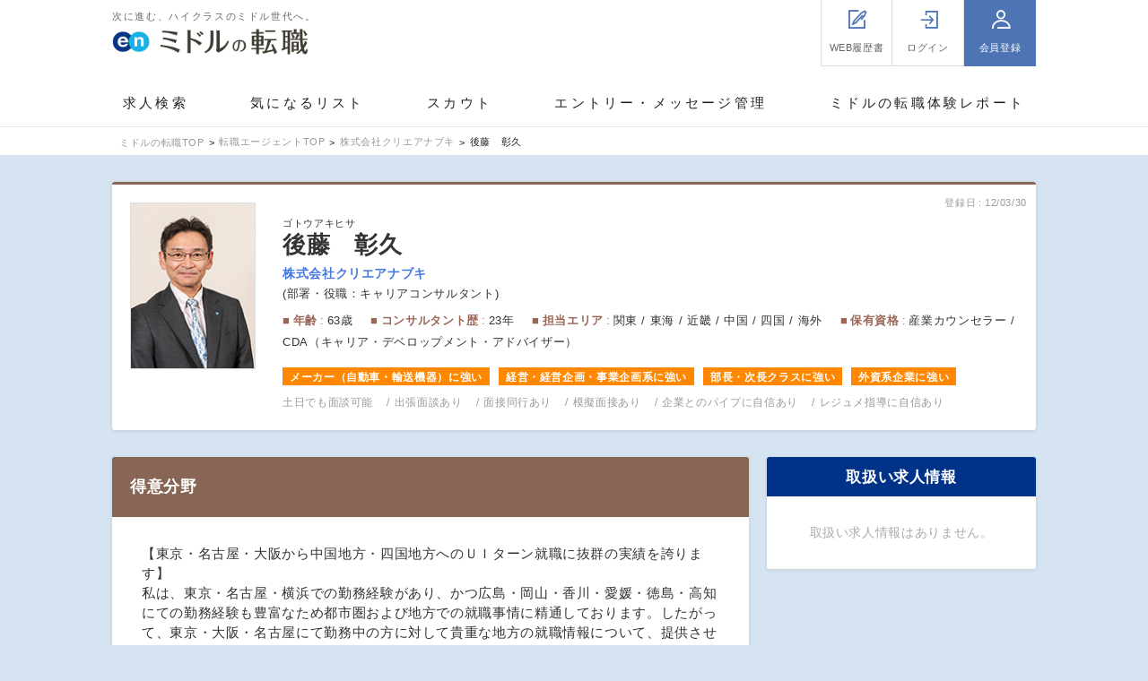

--- FILE ---
content_type: text/css
request_url: https://mid-tenshoku.com/common/global/s.css?d=20260115
body_size: 6516
content:
.js_loadingIndicatorHide{display:none}.js_animable .js_loadingIndicator:nth-child(1){-webkit-animation:loading__element1 step-end 1s infinite;-moz-animation:loading__element1 step-end 1s infinite;animation:loading__element1 step-end 1s infinite;-webkit-animation-fill-mode:both;-moz-animation-fill-mode:both;animation-fill-mode:both}.js_animable .js_loadingIndicator:nth-child(2){-webkit-animation:loading__element2 step-end 1s infinite;-moz-animation:loading__element2 step-end 1s infinite;animation:loading__element2 step-end 1s infinite;-webkit-animation-fill-mode:both;-moz-animation-fill-mode:both;animation-fill-mode:both}.js_animable .js_loadingIndicator:nth-child(3){-webkit-animation:loading__element3 step-end 1s infinite;-moz-animation:loading__element3 step-end 1s infinite;animation:loading__element3 step-end 1s infinite;-webkit-animation-fill-mode:both;-moz-animation-fill-mode:both;animation-fill-mode:both}@-webkit-keyframes loading__element1{0%{opacity:0}20%{opacity:1}}@-moz-keyframes loading__element1{0%{opacity:0}20%{opacity:1}}@keyframes loading__element1{0%{opacity:0}20%{opacity:1}}@-webkit-keyframes loading__element2{0%{opacity:0}40%{opacity:1}}@-moz-keyframes loading__element2{0%{opacity:0}40%{opacity:1}}@keyframes loading__element2{0%{opacity:0}40%{opacity:1}}@-webkit-keyframes loading__element3{0%{opacity:0}60%{opacity:1}}@-moz-keyframes loading__element3{0%{opacity:0}60%{opacity:1}}@keyframes loading__element3{0%{opacity:0}60%{opacity:1}}@charset "UTF-8";.js_pattern-table__row>a:after{content:">";margin-left:4px}.js_pattern-table__row--status-active{background:#ffdbc2}.js_pattern-table__row--status-active>a{color:#000}.js_pattern-table__row--status-active>a:after{content:"表示中";margin-left:10px;display:inline-block;padding:3px;background:#e67e22;color:#fff;font-size:10px;font-weight:400}.js_percent{position:absolute}button{border:0}.js_spWrapper{position:relative;width:100%;height:100%}aj_hide{display:none}.st_hide{display:none}.js_stickyUnit{position:fixed!important;bottom:0;left:0;width:100%;z-index:1000}.js_fixed{position:fixed!important;top:0;z-index:1000;width:100%}.js_stickyUnit.js_top{top:0;bottom:inherit}.ac_hide,.js_acHide,.js_ahHide,.js_bbHide,.js_stHide{display:none}.js_acHideImp{display:none!important}.ah_hide,.bb_hide{display:none}.jsAutoThin{overflow:hidden}.js_ahOverFlowAuto{overflow:auto}.jsToTop{position:fixed;bottom:10px;right:10px;z-index:100}.js_mdHide{display:none}.js_empty{color:#b7b7b7}.error [type=email].md-radio,.error [type=password].md-radio,.error [type=tel].md-radio,.error [type=text].md-radio,.js_must .md-pulldown,.js_must .md-radio,[type=date].js_must,[type=email].error,[type=email].js_must,[type=month].js_must,[type=password].error,[type=password].js_must,[type=tel].error,[type=tel].js_must,[type=text].error,[type=text].js_must,select.error,textarea.error{background-color:#fee}.js_beHide{display:none}.js_siteNavigation{margin:0 auto;background:#555;position:absolute;top:0;z-index:201}.js_animable.js_siteNavigation{-webkit-transition:right .3s;-o-transition:right .3s;-moz-transition:right .3s}.siteNavigation{width:80%}.hm_cover{width:100%;height:100%;background-color:rgba(0,0,0,.2);position:fixed;z-index:200}.hm_base{width:100%;height:100%;position:fixed;z-index:-1}.hm_hide,.js_hmHide{display:none}.js_hmWrapper{left:0}.js_hmWrapper.right{right:0;left:auto}.js_animable.js_hmWrapper{-webkit-transition:right .3s;-o-transition:right .3s;-moz-transition:right .3s}.jqOpacity,.js_positionFixed{position:fixed}.tm-hide{display:none}@charset "UTF-8";.js_slidePhotoUnit{position:relative;margin:1em auto;padding:0}.js_slidePhotoUnit .js_photoSet{float:left;text-align:center;margin:0}.js_slidePhotoUnit .js_slideFrame{position:relative;overflow:hidden}.js_slidePhotoUnit .js_photoGroupe{position:absolute;top:0;left:0;-webkit-transition:left .3s;-webkit-transition--moz-transition:left .3s;-webkit-transition--o-transition:left .3s}.js_nav a:before{content:"●"}.js_nav a.off:before{color:#333}.js_nav{text-align:center}.js_nav a{font-size:20px;margin-right:10px}.js_overlayHeader span{-webkit-text-size-adjust:100%}#overlayList .js_overlayGroup{position:relative}#overlayList .js_overlayGroup .js_overlayHeader{position:fixed;top:0;width:100%;left:100%;font-size:15px;text-align:center;z-index:9999}#overlayList .js_ov_headertxt{display:none}#overlayList .js_overlay{position:absolute;display:none;top:0;left:100%;width:100%;min-height:100%;background-color:#fff;z-index:300}.js_overlay .overlayBody .inner{padding-top:42px;padding-bottom:100px}.js_overlay .overlayBody .inner.js_appInner{padding-top:0;padding-bottom:150px}#overlayList .js_overlay.z301{z-index:301}#overlayList .js_overlay.z302{z-index:302}#overlayList .js_overlay.z303{z-index:303}#overlayList .js_overlay.z304{z-index:304}#overlayList .js_overlay.z305{z-index:305}#overlayList .js_overlay .overlayBody{height:100%;overflow-y:scroll}#overlayList .js_overlay .overlayBody.js_hasBkLink{padding-top:33px}#overlayList .js_overlay .overlayFooter{position:fixed;bottom:0;padding:10px;width:100%;background-color:rgba(0,0,0,.2);z-index:9999}#overlayList .js_overlay .overlayFooter .overlay_decide{display:block;padding:10px;font-size:17px;font-weight:700;background-color:coral;color:#fff;border-radius:5px;text-align:center;box-shadow:0 3px 0 #e93f00;transition:all .3s ease-out}#overlayList .js_overlay .overlayFooter .overlay_decide:active{box-shadow:none;position:relative;top:3px}#overlayList .js_overlay .occGroup{padding-top:30px}#overlayList .js_overlay .occGroup a.occCat{display:block;padding:15px;position:relative}#overlayList .js_overlay .occGroup a.occCat i.fa.fa-chevron-right{position:absolute;right:5px;top:15px}#overlayList .js_overlay .occChkGroup{padding-top:24px}#overlayList .js_overlay .occChkGroup .allchk{display:block;padding:10px 15px;border-bottom:1px solid #ddd;background-color:#ffD}#overlayList .js_overlay .occChkGroup .chk{display:block;border:2px solid orange;box-shadow:0 2px 0 orange;padding:10px;margin:7px;border-radius:5px;transition:all .3s ease-out}#overlayList .js_overlay .occChkGroup .chk.on{box-shadow:none;position:relative;top:2px;background-color:orange;color:#fff}.js_tmHide{display:none}.js_topMenu{width:100%;background-color:#fff;top:45px;position:absolute;z-index:9000}.js_loading_gif{position:fixed;width:100%;height:100%;text-align:center;background-color:rgba(255,255,255,.5);z-index:9999;top:0;left:0}.js_loading_gif img{position:fixed;top:50%;left:50%;margin-top:-30px;margin-left:-30px}#searchForm .CommuteStationArea .content .commuteTimeList .btnLink a.btn.on{color:#fff;background:#f93;border:1px solid #f90;box-shadow:none}#js_stationSticky_Hover{position:fixed;background-color:rgba(255,100,100,.7);padding:10px;z-index:10000;bottom:-55px;left:0;width:100%;height:55px;transition:bottom .1s linear;color:#fff}#js_stationSticky_Hover.on{bottom:0}.js_kodawariErr{background-color:#FEE}.js_errorSticky{display:inline-block;padding:10px 0 10px 40px;color:#fff;line-height:1.2;background:url(../../../../imageFile/SP_haken/globalItem/icon/icon_error.png) 0 8px/28px auto no-repeat;text-align:left}#js_crossChecked{padding:20px 0 20px 40px}#js_titleOver{font-size:12px;padding:20px 0 20px 40px}.js_errorSticky em{font-size:16px;margin:0 2px}.js_errorSticky.on{bottom:0}.md_btn.js_disabled{background-color:#CCC!important;box-shadow:0 3px 0 #aaa!important}.overlayBody .backLinkArea{position:fixed;top:44px;z-index:1000;left:0;width:100%;border-bottom:solid 1px #ddd}.overlayBody .js_appInner .backLinkArea{top:0}#searchForm .CommuteStationArea .content{border-top:0!important}body{-webkit-text-size-adjust:100%!important}#global_menu_link{top:5px;z-index:9999}#global_link_menu{overflow-y:visible!important}#js_modalScreen{background-color:rgba(0,0,0,.5);position:fixed;top:0;left:0;width:100%;height:130%;z-index:1001;-webkit-tap-highlight-color:transparent;-o-tap-highlight-color:transparent;transition:opacity .5s}.js_modalHide{display:none;opacity:0}.js_modalInner{z-index:1001;position:fixed;top:10px;transition:opacity .5s}.js_modalInner.js_beAbsolute{position:absolute}.jqOpacity{opacity:.2}#preLoader{width:100%;height:100%;background-color:#444;position:fixed;top:0;left:0;z-index:10000;color:#fff}.spinner{height:30px;width:30px;margin:0 auto;position:relative;-webkit-animation:rotation .6s infinite linear;-moz-animation:rotation .6s infinite linear;-o-animation:rotation .6s infinite linear;animation:rotation .6s infinite linear;border-left:6px solid rgba(255,255,255,.15);border-right:6px solid rgba(255,255,255,.15);border-bottom:6px solid rgba(255,255,255,.15);border-top:6px solid #fff;border-radius:250px}@-webkit-keyframes rotation{from{-webkit-transform:rotate(0deg)}to{-webkit-transform:rotate(359deg)}}@-moz-keyframes rotation{from{-moz-transform:rotate(0deg)}to{-moz-transform:rotate(359deg)}}@-o-keyframes rotation{from{-o-transform:rotate(0deg)}to{-o-transform:rotate(359deg)}}@keyframes rotation{from{transform:rotate(0deg)}to{transform:rotate(359deg)}}#floatingBarsG{position:relative;width:31px;height:37px;margin:0 auto;background:#444}.blockG{position:absolute;background-color:#444;width:3px;height:10px;-moz-transform:scale(0.4);-moz-animation-name:fadeG;-moz-animation-duration:.8s;-moz-animation-iteration-count:infinite;-moz-animation-direction:linear;-webkit-transform:scale(0.4);-webkit-animation-name:fadeG;-webkit-animation-duration:.8s;-webkit-animation-iteration-count:infinite;-webkit-animation-direction:linear;-ms-transform:scale(0.4);-ms-animation-name:fadeG;-ms-animation-duration:.8s;-ms-animation-iteration-count:infinite;-ms-animation-direction:linear;-o-transform:scale(0.4);-o-animation-name:fadeG;-o-animation-duration:.8s;-o-animation-iteration-count:infinite;-o-animation-direction:linear;transform:scale(0.4);animation-name:fadeG;animation-duration:.8s;animation-iteration-count:infinite;animation-direction:linear}#rotateG_01{left:0;top:14px;-moz-animation-delay:.3s;-moz-transform:rotate(-90deg);-webkit-animation-delay:.3s;-webkit-transform:rotate(-90deg);-ms-animation-delay:.3s;-ms-transform:rotate(-90deg);-o-animation-delay:.3s;-o-transform:rotate(-90deg);animation-delay:.3s;transform:rotate(-90deg)}#rotateG_02{left:4px;top:5px;-moz-animation-delay:.4s;-moz-transform:rotate(-45deg);-webkit-animation-delay:.4s;-webkit-transform:rotate(-45deg);-ms-animation-delay:.4s;-ms-transform:rotate(-45deg);-o-animation-delay:.4s;-o-transform:rotate(-45deg);animation-delay:.4s;transform:rotate(-45deg)}#rotateG_03{left:13px;top:0;-moz-animation-delay:.5s;-moz-transform:rotate(0deg);-webkit-animation-delay:.5s;-webkit-transform:rotate(0deg);-ms-animation-delay:.5s;-ms-transform:rotate(0deg);-o-animation-delay:.5s;-o-transform:rotate(0deg);animation-delay:.5s;transform:rotate(0deg)}#rotateG_04{right:4px;top:5px;-moz-animation-delay:.6s;-moz-transform:rotate(45deg);-webkit-animation-delay:.6s;-webkit-transform:rotate(45deg);-ms-animation-delay:.6s;-ms-transform:rotate(45deg);-o-animation-delay:.6s;-o-transform:rotate(45deg);animation-delay:.6s;transform:rotate(45deg)}#rotateG_05{right:0;top:14px;-moz-animation-delay:.7s;-moz-transform:rotate(90deg);-webkit-animation-delay:.7s;-webkit-transform:rotate(90deg);-ms-animation-delay:.7s;-ms-transform:rotate(90deg);-o-animation-delay:.7s;-o-transform:rotate(90deg);animation-delay:.7s;transform:rotate(90deg)}#rotateG_06{right:4px;bottom:3px;-moz-animation-delay:.8s;-moz-transform:rotate(135deg);-webkit-animation-delay:.8s;-webkit-transform:rotate(135deg);-ms-animation-delay:.8s;-ms-transform:rotate(135deg);-o-animation-delay:.8s;-o-transform:rotate(135deg);animation-delay:.8s;transform:rotate(135deg)}#rotateG_07{bottom:0;left:13px;-moz-animation-delay:.9s;-moz-transform:rotate(180deg);-webkit-animation-delay:.9s;-webkit-transform:rotate(180deg);-ms-animation-delay:.9s;-ms-transform:rotate(180deg);-o-animation-delay:.9s;-o-transform:rotate(180deg);animation-delay:.9s;transform:rotate(180deg)}#rotateG_08{left:4px;bottom:3px;-moz-animation-delay:1s;-moz-transform:rotate(-135deg);-webkit-animation-delay:1s;-webkit-transform:rotate(-135deg);-ms-animation-delay:1s;-ms-transform:rotate(-135deg);-o-animation-delay:1s;-o-transform:rotate(-135deg);animation-delay:1s;transform:rotate(-135deg)}@-moz-keyframes fadeG{0%{background-color:#fff}100%{background-color:#444}}@-webkit-keyframes fadeG{0%{background-color:#fff}100%{background-color:#444}}@-ms-keyframes fadeG{0%{background-color:#fff}100%{background-color:#444}}@-o-keyframes fadeG{0%{background-color:#fff}100%{background-color:#444}}@keyframes fadeG{0%{background-color:#fff}100%{background-color:#444}}.windows8{position:relative;width:30px;height:30px;margin:0 auto}.windows8 .wBall{position:absolute;width:29px;height:29px;opacity:0;-moz-transform:rotate(225deg);-moz-animation:orbit 5.5s infinite;-webkit-transform:rotate(225deg);-webkit-animation:orbit 5.5s infinite;-ms-transform:rotate(225deg);-ms-animation:orbit 5.5s infinite;-o-transform:rotate(225deg);-o-animation:orbit 5.5s infinite;transform:rotate(225deg);animation:orbit 5.5s infinite}.windows8 .wBall .wInnerBall{position:absolute;width:4px;height:4px;background:#fff;left:0;top:0;-moz-border-radius:4px;-webkit-border-radius:4px;-ms-border-radius:4px;-o-border-radius:4px;border-radius:4px}.windows8 #wBall_1{-moz-animation-delay:1.2s;-webkit-animation-delay:1.2s;-ms-animation-delay:1.2s;-o-animation-delay:1.2s;animation-delay:1.2s}.windows8 #wBall_2{-moz-animation-delay:.24s;-webkit-animation-delay:.24s;-ms-animation-delay:.24s;-o-animation-delay:.24s;animation-delay:.24s}.windows8 #wBall_3{-moz-animation-delay:.48s;-webkit-animation-delay:.48s;-ms-animation-delay:.48s;-o-animation-delay:.48s;animation-delay:.48s}.windows8 #wBall_4{-moz-animation-delay:.72s;-webkit-animation-delay:.72s;-ms-animation-delay:.72s;-o-animation-delay:.72s;animation-delay:.72s}.windows8 #wBall_5{-moz-animation-delay:.96s;-webkit-animation-delay:.96s;-ms-animation-delay:.96s;-o-animation-delay:.96s;animation-delay:.96s}@-moz-keyframes orbit{0%{opacity:1;z-index:99;-moz-transform:rotate(180deg);-moz-animation-timing-function:ease-out}7%{opacity:1;-moz-transform:rotate(300deg);-moz-animation-timing-function:linear;-moz-origin:0}30%{opacity:1;-moz-transform:rotate(410deg);-moz-animation-timing-function:ease-in-out;-moz-origin:7%}39%{opacity:1;-moz-transform:rotate(645deg);-moz-animation-timing-function:linear;-moz-origin:30%}70%{opacity:1;-moz-transform:rotate(770deg);-moz-animation-timing-function:ease-out;-moz-origin:39%}75%{opacity:1;-moz-transform:rotate(900deg);-moz-animation-timing-function:ease-out;-moz-origin:70%}100%,76%{opacity:0;-moz-transform:rotate(900deg)}}@-webkit-keyframes orbit{0%{opacity:1;z-index:99;-webkit-transform:rotate(180deg);-webkit-animation-timing-function:ease-out}7%{opacity:1;-webkit-transform:rotate(300deg);-webkit-animation-timing-function:linear;-webkit-origin:0}30%{opacity:1;-webkit-transform:rotate(410deg);-webkit-animation-timing-function:ease-in-out;-webkit-origin:7%}39%{opacity:1;-webkit-transform:rotate(645deg);-webkit-animation-timing-function:linear;-webkit-origin:30%}70%{opacity:1;-webkit-transform:rotate(770deg);-webkit-animation-timing-function:ease-out;-webkit-origin:39%}75%{opacity:1;-webkit-transform:rotate(900deg);-webkit-animation-timing-function:ease-out;-webkit-origin:70%}76%{opacity:0}-webkit-transform:rotate(900deg);100%{opacity:0;-webkit-transform:rotate(900deg)}}@-ms-keyframes orbit{0%{opacity:1;z-index:99;-ms-transform:rotate(180deg);-ms-animation-timing-function:ease-out}7%{opacity:1;-ms-transform:rotate(300deg);-ms-animation-timing-function:linear;-ms-origin:0}30%{opacity:1;-ms-transform:rotate(410deg);-ms-animation-timing-function:ease-in-out;-ms-origin:7%}39%{opacity:1;-ms-transform:rotate(645deg);-ms-animation-timing-function:linear;-ms-origin:30%}70%{opacity:1;-ms-transform:rotate(770deg);-ms-animation-timing-function:ease-out;-ms-origin:39%}75%{opacity:1;-ms-transform:rotate(900deg);-ms-animation-timing-function:ease-out;-ms-origin:70%}100%,76%{opacity:0;-ms-transform:rotate(900deg)}}@-o-keyframes orbit{0%{opacity:1;z-index:99;-o-transform:rotate(180deg);-o-animation-timing-function:ease-out}7%{opacity:1;-o-transform:rotate(300deg);-o-animation-timing-function:linear;-o-origin:0}30%{opacity:1;-o-transform:rotate(410deg);-o-animation-timing-function:ease-in-out;-o-origin:7%}39%{opacity:1;-o-transform:rotate(645deg);-o-animation-timing-function:linear;-o-origin:30%}70%{opacity:1}-o-transform:rotate(770deg);-o-animation-timing-function:ease-out;-o-origin:39%;75%{opacity:1;-o-transform:rotate(900deg);-o-animation-timing-function:ease-out;-o-origin:70%}100%,76%{opacity:0;-o-transform:rotate(900deg)}}@keyframes orbit{0%{opacity:1;z-index:99;transform:rotate(180deg);animation-timing-function:ease-out}7%{opacity:1;transform:rotate(300deg);animation-timing-function:linear;origin:0}30%{opacity:1;transform:rotate(410deg);animation-timing-function:ease-in-out;origin:7%}39%{opacity:1;transform:rotate(645deg);animation-timing-function:linear;origin:30%}70%{opacity:1;transform:rotate(770deg);animation-timing-function:ease-out;origin:39%}75%{opacity:1;transform:rotate(900deg);animation-timing-function:ease-out;origin:70%}100%,76%{opacity:0;transform:rotate(900deg)}}.jsError{background-color:#fee;border:1px solid #c00}.va_hide{display:none}#mailSuggest{position:absolute;top:41px;left:12px;width:692px;border:1px solid #bbb;padding:5px;background-color:#fff;display:none;z-index:999;border-bottom-left-radius:2px;border-bottom-right-radius:2px}#mailSuggest .suggestPart{line-height:2.5;padding:0 5px;font-size:14px}#mailSuggest .suggestPart:hover{background:#ffb}.mustCkBg{background-color:#FEE!important}/*! jQuery UI - v1.12.1 - 2016-11-02
* http://jqueryui.com
* Includes: core.css, tooltip.css, theme.css
* To view and modify this theme, visit http://jqueryui.com/themeroller/?scope=&folderName=base&cornerRadiusShadow=8px&offsetLeftShadow=0px&offsetTopShadow=0px&thicknessShadow=5px&opacityShadow=30&bgImgOpacityShadow=0&bgTextureShadow=flat&bgColorShadow=666666&opacityOverlay=30&bgImgOpacityOverlay=0&bgTextureOverlay=flat&bgColorOverlay=aaaaaa&iconColorError=cc0000&fcError=5f3f3f&borderColorError=f1a899&bgTextureError=flat&bgColorError=fddfdf&iconColorHighlight=777620&fcHighlight=777620&borderColorHighlight=dad55e&bgTextureHighlight=flat&bgColorHighlight=fffa90&iconColorActive=ffffff&fcActive=ffffff&borderColorActive=003eff&bgTextureActive=flat&bgColorActive=007fff&iconColorHover=555555&fcHover=2b2b2b&borderColorHover=cccccc&bgTextureHover=flat&bgColorHover=ededed&iconColorDefault=777777&fcDefault=454545&borderColorDefault=c5c5c5&bgTextureDefault=flat&bgColorDefault=f6f6f6&iconColorContent=444444&fcContent=333333&borderColorContent=dddddd&bgTextureContent=flat&bgColorContent=ffffff&iconColorHeader=444444&fcHeader=333333&borderColorHeader=dddddd&bgTextureHeader=flat&bgColorHeader=e9e9e9&cornerRadius=3px&fwDefault=normal&fsDefault=1em&ffDefault=Arial%2CHelvetica%2Csans-serif
* Copyright jQuery Foundation and other contributors; Licensed MIT */.ui-helper-hidden{display:none}.ui-helper-hidden-accessible{border:0;clip:rect(0 0 0 0);height:1px;margin:-1px;overflow:hidden;padding:0;position:absolute;width:1px}.ui-helper-reset{margin:0;padding:0;border:0;outline:0;line-height:1.3;text-decoration:none;font-size:100%;list-style:none}.ui-helper-clearfix:after,.ui-helper-clearfix:before{content:"";display:table;border-collapse:collapse}.ui-helper-clearfix:after{clear:both}.ui-helper-zfix{width:100%;height:100%;top:0;left:0;position:absolute;opacity:0;filter:Alpha(Opacity=0)}.ui-front{z-index:100}.ui-state-disabled{cursor:default!important;pointer-events:none}.ui-icon{display:inline-block;vertical-align:middle;margin-top:-.25em;position:relative;text-indent:-99999px;overflow:hidden;background-repeat:no-repeat}.ui-widget-icon-block{left:50%;margin-left:-8px;display:block}.ui-widget-overlay{position:fixed;top:0;left:0;width:100%;height:100%}.ui-tooltip{padding:8px;position:absolute;z-index:9999;max-width:300px}body .ui-tooltip{border-width:2px}.ui-widget{font-family:Arial,Helvetica,sans-serif;font-size:1em}.ui-widget .ui-widget{font-size:1em}.ui-widget button,.ui-widget input,.ui-widget select,.ui-widget textarea{font-family:Arial,Helvetica,sans-serif;font-size:1em}.ui-widget.ui-widget-content{border:1px solid #c5c5c5}.ui-widget-content{border:1px solid #ddd;background:#fff;color:#333}.ui-widget-content a{color:#333}.ui-widget-header{border:1px solid #ddd;background:#e9e9e9;color:#333;font-weight:700}.ui-widget-header a{color:#333}.ui-button,.ui-state-default,.ui-widget-content .ui-state-default,.ui-widget-header .ui-state-default,html .ui-button.ui-state-disabled:active,html .ui-button.ui-state-disabled:hover{border:1px solid #c5c5c5;background:#f6f6f6;font-weight:400;color:#454545}.ui-button,.ui-state-default a,.ui-state-default a:link,.ui-state-default a:visited,a.ui-button,a:link.ui-button,a:visited.ui-button{color:#454545;text-decoration:none}.ui-button:focus,.ui-button:hover,.ui-state-focus,.ui-state-hover,.ui-widget-content .ui-state-focus,.ui-widget-content .ui-state-hover,.ui-widget-header .ui-state-focus,.ui-widget-header .ui-state-hover{border:1px solid #ccc;background:#ededed;font-weight:400;color:#2b2b2b}.ui-state-focus a,.ui-state-focus a:hover,.ui-state-focus a:link,.ui-state-focus a:visited,.ui-state-hover a,.ui-state-hover a:hover,.ui-state-hover a:link,.ui-state-hover a:visited,a.ui-button:focus,a.ui-button:hover{color:#2b2b2b;text-decoration:none}.ui-visual-focus{box-shadow:0 0 3px 1px #5e9ed6}.ui-button.ui-state-active:hover,.ui-button:active,.ui-state-active,.ui-widget-content .ui-state-active,.ui-widget-header .ui-state-active,a.ui-button:active{border:1px solid #003eff;background:#007fff;font-weight:400;color:#fff}.ui-icon-background,.ui-state-active .ui-icon-background{border:#003eff;background-color:#fff}.ui-state-active a,.ui-state-active a:link,.ui-state-active a:visited{color:#fff;text-decoration:none}.ui-state-highlight,.ui-widget-content .ui-state-highlight,.ui-widget-header .ui-state-highlight{border:1px solid #dad55e;background:#fffa90;color:#777620}.ui-state-checked{border:1px solid #dad55e;background:#fffa90}.ui-state-highlight a,.ui-widget-content .ui-state-highlight a,.ui-widget-header .ui-state-highlight a{color:#777620}.ui-state-error,.ui-widget-content .ui-state-error,.ui-widget-header .ui-state-error{border:1px solid #f1a899;background:#fddfdf;color:#5f3f3f}.ui-state-error a,.ui-state-error-text,.ui-widget-content .ui-state-error a,.ui-widget-content .ui-state-error-text,.ui-widget-header .ui-state-error a,.ui-widget-header .ui-state-error-text{color:#5f3f3f}.ui-priority-primary,.ui-widget-content .ui-priority-primary,.ui-widget-header .ui-priority-primary{font-weight:700}.ui-priority-secondary,.ui-widget-content .ui-priority-secondary,.ui-widget-header .ui-priority-secondary{opacity:.7;filter:Alpha(Opacity=70);font-weight:400}.ui-state-disabled,.ui-widget-content .ui-state-disabled,.ui-widget-header .ui-state-disabled{opacity:.35;filter:Alpha(Opacity=35);background-image:none}.ui-state-disabled .ui-icon{filter:Alpha(Opacity=35)}.ui-icon{width:16px;height:16px}.ui-icon,.ui-widget-content .ui-icon,.ui-widget-header .ui-icon{background-image:url(images/ui-icons_444444_256x240.png)}.ui-button:focus .ui-icon,.ui-button:hover .ui-icon,.ui-state-focus .ui-icon,.ui-state-hover .ui-icon{background-image:url(images/ui-icons_555555_256x240.png)}.ui-button:active .ui-icon,.ui-state-active .ui-icon{background-image:url(images/ui-icons_ffffff_256x240.png)}.ui-button .ui-state-highlight.ui-icon,.ui-state-highlight .ui-icon{background-image:url(images/ui-icons_777620_256x240.png)}.ui-state-error .ui-icon,.ui-state-error-text .ui-icon{background-image:url(images/ui-icons_cc0000_256x240.png)}.ui-button .ui-icon{background-image:url(images/ui-icons_777777_256x240.png)}.ui-icon-blank{background-position:16px 16px}.ui-icon-caret-1-n{background-position:0 0}.ui-icon-caret-1-ne{background-position:-16px 0}.ui-icon-caret-1-e{background-position:-32px 0}.ui-icon-caret-1-se{background-position:-48px 0}.ui-icon-caret-1-s{background-position:-65px 0}.ui-icon-caret-1-sw{background-position:-80px 0}.ui-icon-caret-1-w{background-position:-96px 0}.ui-icon-caret-1-nw{background-position:-112px 0}.ui-icon-caret-2-n-s{background-position:-128px 0}.ui-icon-caret-2-e-w{background-position:-144px 0}.ui-icon-triangle-1-n{background-position:0 -16px}.ui-icon-triangle-1-ne{background-position:-16px -16px}.ui-icon-triangle-1-e{background-position:-32px -16px}.ui-icon-triangle-1-se{background-position:-48px -16px}.ui-icon-triangle-1-s{background-position:-65px -16px}.ui-icon-triangle-1-sw{background-position:-80px -16px}.ui-icon-triangle-1-w{background-position:-96px -16px}.ui-icon-triangle-1-nw{background-position:-112px -16px}.ui-icon-triangle-2-n-s{background-position:-128px -16px}.ui-icon-triangle-2-e-w{background-position:-144px -16px}.ui-icon-arrow-1-n{background-position:0 -32px}.ui-icon-arrow-1-ne{background-position:-16px -32px}.ui-icon-arrow-1-e{background-position:-32px -32px}.ui-icon-arrow-1-se{background-position:-48px -32px}.ui-icon-arrow-1-s{background-position:-65px -32px}.ui-icon-arrow-1-sw{background-position:-80px -32px}.ui-icon-arrow-1-w{background-position:-96px -32px}.ui-icon-arrow-1-nw{background-position:-112px -32px}.ui-icon-arrow-2-n-s{background-position:-128px -32px}.ui-icon-arrow-2-ne-sw{background-position:-144px -32px}.ui-icon-arrow-2-e-w{background-position:-160px -32px}.ui-icon-arrow-2-se-nw{background-position:-176px -32px}.ui-icon-arrowstop-1-n{background-position:-192px -32px}.ui-icon-arrowstop-1-e{background-position:-208px -32px}.ui-icon-arrowstop-1-s{background-position:-224px -32px}.ui-icon-arrowstop-1-w{background-position:-240px -32px}.ui-icon-arrowthick-1-n{background-position:1px -48px}.ui-icon-arrowthick-1-ne{background-position:-16px -48px}.ui-icon-arrowthick-1-e{background-position:-32px -48px}.ui-icon-arrowthick-1-se{background-position:-48px -48px}.ui-icon-arrowthick-1-s{background-position:-64px -48px}.ui-icon-arrowthick-1-sw{background-position:-80px -48px}.ui-icon-arrowthick-1-w{background-position:-96px -48px}.ui-icon-arrowthick-1-nw{background-position:-112px -48px}.ui-icon-arrowthick-2-n-s{background-position:-128px -48px}.ui-icon-arrowthick-2-ne-sw{background-position:-144px -48px}.ui-icon-arrowthick-2-e-w{background-position:-160px -48px}.ui-icon-arrowthick-2-se-nw{background-position:-176px -48px}.ui-icon-arrowthickstop-1-n{background-position:-192px -48px}.ui-icon-arrowthickstop-1-e{background-position:-208px -48px}.ui-icon-arrowthickstop-1-s{background-position:-224px -48px}.ui-icon-arrowthickstop-1-w{background-position:-240px -48px}.ui-icon-arrowreturnthick-1-w{background-position:0 -64px}.ui-icon-arrowreturnthick-1-n{background-position:-16px -64px}.ui-icon-arrowreturnthick-1-e{background-position:-32px -64px}.ui-icon-arrowreturnthick-1-s{background-position:-48px -64px}.ui-icon-arrowreturn-1-w{background-position:-64px -64px}.ui-icon-arrowreturn-1-n{background-position:-80px -64px}.ui-icon-arrowreturn-1-e{background-position:-96px -64px}.ui-icon-arrowreturn-1-s{background-position:-112px -64px}.ui-icon-arrowrefresh-1-w{background-position:-128px -64px}.ui-icon-arrowrefresh-1-n{background-position:-144px -64px}.ui-icon-arrowrefresh-1-e{background-position:-160px -64px}.ui-icon-arrowrefresh-1-s{background-position:-176px -64px}.ui-icon-arrow-4{background-position:0 -80px}.ui-icon-arrow-4-diag{background-position:-16px -80px}.ui-icon-extlink{background-position:-32px -80px}.ui-icon-newwin{background-position:-48px -80px}.ui-icon-refresh{background-position:-64px -80px}.ui-icon-shuffle{background-position:-80px -80px}.ui-icon-transfer-e-w{background-position:-96px -80px}.ui-icon-transferthick-e-w{background-position:-112px -80px}.ui-icon-folder-collapsed{background-position:0 -96px}.ui-icon-folder-open{background-position:-16px -96px}.ui-icon-document{background-position:-32px -96px}.ui-icon-document-b{background-position:-48px -96px}.ui-icon-note{background-position:-64px -96px}.ui-icon-mail-closed{background-position:-80px -96px}.ui-icon-mail-open{background-position:-96px -96px}.ui-icon-suitcase{background-position:-112px -96px}.ui-icon-comment{background-position:-128px -96px}.ui-icon-person{background-position:-144px -96px}.ui-icon-print{background-position:-160px -96px}.ui-icon-trash{background-position:-176px -96px}.ui-icon-locked{background-position:-192px -96px}.ui-icon-unlocked{background-position:-208px -96px}.ui-icon-bookmark{background-position:-224px -96px}.ui-icon-tag{background-position:-240px -96px}.ui-icon-home{background-position:0 -112px}.ui-icon-flag{background-position:-16px -112px}.ui-icon-calendar{background-position:-32px -112px}.ui-icon-cart{background-position:-48px -112px}.ui-icon-pencil{background-position:-64px -112px}.ui-icon-clock{background-position:-80px -112px}.ui-icon-disk{background-position:-96px -112px}.ui-icon-calculator{background-position:-112px -112px}.ui-icon-zoomin{background-position:-128px -112px}.ui-icon-zoomout{background-position:-144px -112px}.ui-icon-search{background-position:-160px -112px}.ui-icon-wrench{background-position:-176px -112px}.ui-icon-gear{background-position:-192px -112px}.ui-icon-heart{background-position:-208px -112px}.ui-icon-star{background-position:-224px -112px}.ui-icon-link{background-position:-240px -112px}.ui-icon-cancel{background-position:0 -128px}.ui-icon-plus{background-position:-16px -128px}.ui-icon-plusthick{background-position:-32px -128px}.ui-icon-minus{background-position:-48px -128px}.ui-icon-minusthick{background-position:-64px -128px}.ui-icon-close{background-position:-80px -128px}.ui-icon-closethick{background-position:-96px -128px}.ui-icon-key{background-position:-112px -128px}.ui-icon-lightbulb{background-position:-128px -128px}.ui-icon-scissors{background-position:-144px -128px}.ui-icon-clipboard{background-position:-160px -128px}.ui-icon-copy{background-position:-176px -128px}.ui-icon-contact{background-position:-192px -128px}.ui-icon-image{background-position:-208px -128px}.ui-icon-video{background-position:-224px -128px}.ui-icon-script{background-position:-240px -128px}.ui-icon-alert{background-position:0 -144px}.ui-icon-info{background-position:-16px -144px}.ui-icon-notice{background-position:-32px -144px}.ui-icon-help{background-position:-48px -144px}.ui-icon-check{background-position:-64px -144px}.ui-icon-bullet{background-position:-80px -144px}.ui-icon-radio-on{background-position:-96px -144px}.ui-icon-radio-off{background-position:-112px -144px}.ui-icon-pin-w{background-position:-128px -144px}.ui-icon-pin-s{background-position:-144px -144px}.ui-icon-play{background-position:0 -160px}.ui-icon-pause{background-position:-16px -160px}.ui-icon-seek-next{background-position:-32px -160px}.ui-icon-seek-prev{background-position:-48px -160px}.ui-icon-seek-end{background-position:-64px -160px}.ui-icon-seek-first,.ui-icon-seek-start{background-position:-80px -160px}.ui-icon-stop{background-position:-96px -160px}.ui-icon-eject{background-position:-112px -160px}.ui-icon-volume-off{background-position:-128px -160px}.ui-icon-volume-on{background-position:-144px -160px}.ui-icon-power{background-position:0 -176px}.ui-icon-signal-diag{background-position:-16px -176px}.ui-icon-signal{background-position:-32px -176px}.ui-icon-battery-0{background-position:-48px -176px}.ui-icon-battery-1{background-position:-64px -176px}.ui-icon-battery-2{background-position:-80px -176px}.ui-icon-battery-3{background-position:-96px -176px}.ui-icon-circle-plus{background-position:0 -192px}.ui-icon-circle-minus{background-position:-16px -192px}.ui-icon-circle-close{background-position:-32px -192px}.ui-icon-circle-triangle-e{background-position:-48px -192px}.ui-icon-circle-triangle-s{background-position:-64px -192px}.ui-icon-circle-triangle-w{background-position:-80px -192px}.ui-icon-circle-triangle-n{background-position:-96px -192px}.ui-icon-circle-arrow-e{background-position:-112px -192px}.ui-icon-circle-arrow-s{background-position:-128px -192px}.ui-icon-circle-arrow-w{background-position:-144px -192px}.ui-icon-circle-arrow-n{background-position:-160px -192px}.ui-icon-circle-zoomin{background-position:-176px -192px}.ui-icon-circle-zoomout{background-position:-192px -192px}.ui-icon-circle-check{background-position:-208px -192px}.ui-icon-circlesmall-plus{background-position:0 -208px}.ui-icon-circlesmall-minus{background-position:-16px -208px}.ui-icon-circlesmall-close{background-position:-32px -208px}.ui-icon-squaresmall-plus{background-position:-48px -208px}.ui-icon-squaresmall-minus{background-position:-64px -208px}.ui-icon-squaresmall-close{background-position:-80px -208px}.ui-icon-grip-dotted-vertical{background-position:0 -224px}.ui-icon-grip-dotted-horizontal{background-position:-16px -224px}.ui-icon-grip-solid-vertical{background-position:-32px -224px}.ui-icon-grip-solid-horizontal{background-position:-48px -224px}.ui-icon-gripsmall-diagonal-se{background-position:-64px -224px}.ui-icon-grip-diagonal-se{background-position:-80px -224px}.ui-corner-all,.ui-corner-left,.ui-corner-tl,.ui-corner-top{border-top-left-radius:3px}.ui-corner-all,.ui-corner-right,.ui-corner-top,.ui-corner-tr{border-top-right-radius:3px}.ui-corner-all,.ui-corner-bl,.ui-corner-bottom,.ui-corner-left{border-bottom-left-radius:3px}.ui-corner-all,.ui-corner-bottom,.ui-corner-br,.ui-corner-right{border-bottom-right-radius:3px}.ui-widget-overlay{background:#aaa;opacity:.3;filter:Alpha(Opacity=30)}.ui-widget-shadow{-webkit-box-shadow:0 0 5px #666;box-shadow:0 0 5px #666}

--- FILE ---
content_type: application/javascript
request_url: https://mid-tenshoku.com/common/user_script/agent/desc.js
body_size: 1440
content:
var development_common_global={whenFail:function(){alert("通信中にエラーが発生しました。")},pushDataCsrfToken:function(a){if($("#token_for_ajax").size()>0){var b=$("#token_for_ajax").attr("name"),c=$("#token_for_ajax").val();a instanceof Array?a.push({name:b,value:c}):a instanceof Object&&(a[b]=c)}}},development_user_global={updateJobChangePeriod:function(a,b){var c={period:$(a).data("period")};development_common_global.pushDataCsrfToken(c),$.ajax({type:"POST",url:$("#updateJobChangePeriod_apiUrl").val(),data:c,cache:!1,dataType:"text"}).done(function(){b()}).fail(function(){development_common_global.whenFail()}).always(function(){})},updateResumePublish:function(a,b){var c={isResumePublish:$(a).data("publish")};development_common_global.pushDataCsrfToken(c),$.ajax({type:"POST",url:$("#updateResumePublish_apiUrl").val(),data:c,cache:!1,dataType:"text"}).done(function(){b()}).fail(function(){development_common_global.whenFail()}).always(function(){})}},global_controller={popupOpen:function(a,b,c,d,e){var f="win_"+b;return f=window.open(a,b,"scrollbars="+e+",width="+c),(d="auto")?f.resizeTo(c,screen.availHeight):f.resizeTo(c,d),f.focus(),!1},modalOpenClick:function(){var a=$(this).attr("data-modal");return $(".js_md_modal."+a).addClass("show"),!1},modalCloseClick:function(){return $(this).parents(".js_md_modal").removeClass("show"),!1}};$(function(){$("#alertArea, .js_alertArea").find(".js_resumeAnnounceClose").click(resumeUrgeX),$("#header").find(".js_headerSubM").hover(function(){gl_hideMenuHover($(this),!0)},function(){gl_hideMenuHover($(this),!1)}),$(window).scroll(pageTopScroll),$("body").length&&($("body").append('<div id="toTopLink" style="display: none;"><span class="scrollTrigger" id="js_footerScrollTrigger"></span></div>'),$(window).scroll(pageTopScroll)),$(document).on("click","#js_footerScrollTrigger",function(){$("html,body").animate({scrollTop:0},300)}),$("#js_popupFooterHelp").click(function(){return global_controller.popupOpen($(this).attr("href"),"mp",1100,"auto","yes"),!1}),$(".js_periodUpdate").click(function(){development_user_global.updateJobChangePeriod(this,function(){$("#js_jobChangePeriodAlertModal").removeClass("show"),globalNavi_controller.showGlobalAlertModal()})}),$(".js_resumeUpdate").click(function(){development_user_global.updateResumePublish(this,function(){$("#js_resumePublishAlertModal").removeClass("show");var a=$("#js_isResumePublishAlertModal");a.addClass("show"),a.find(".js_modalClose").click(function(){a.removeClass("show")})})}),globalNavi_controller.showGlobalAlertModal(),$(".js_historyBack").on("click",function(){return history.back(),!1})});var resumeUrgeX=function(){return $(this).parents("#alertArea, .js_alertArea").fadeOut(300),!1},gl_hideMenuHover=function(a,b){b?a.find(".js_hideMenu").stop(!0,!0).slideDown(200):a.find(".js_hideMenu").stop(!0,!0).slideUp(200)},pageTopScroll=function(){$(window).scrollTop()>50?$("#toTopLink").fadeIn():$("#toTopLink").fadeOut()};$(function(){$("div.otherSiteLink .enSiteHorizon div.list div.toggle").click(function(){$(this).next("ul").toggle(),$(this).children("span").toggleClass("open")}),$("div.otherSiteLink .enSiteVertical div.list").click(function(){$(this).children("div.listList").toggle(),$(this).children("div.toggle").children("span").toggleClass("open")})});var globalNavi_controller={next_modal_num:0,showGlobalAlertModal:function(){var a=globalNavi_controller.next_modal_num,b=$(".js_globalAlertModal").eq(a),c=b.find(".js_modalClose");b.size()>0&&(b.addClass("show"),c.click(function(){b.removeClass("show"),globalNavi_controller.showGlobalAlertModal()}),globalNavi_controller.next_modal_num=a+1)}};$(function(){$(".js_popupArea").click(function(){var a=$(this).attr("href");return window.open(a,"mp","width=1100,height=850"),!1}),$(".js_comment_more_btn").on("click",function(){$("#js_last_review_id").val($(".js_review_id:last").val());var a=$("#js_comment_more_form").serializeArray();return development_common_global.pushDataCsrfToken(a),$.ajax({type:"POST",url:$("#js_get_more_comment_apiUrl").val(),data:a,cache:!1,dataType:"html"}).done(function(a){$(".js_commentListSet:last").after(a),$(".js_comment_more_btn:first").remove(),$(".unitContent .toMore:not(:last)").remove(),$("#js_no_more_comment").length&&$(".unitContent .toMore").remove()}).fail(function(){}).always(function(){}),!1})});

--- FILE ---
content_type: text/javascript; charset=UTF-8
request_url: https://cdn.kaizenplatform.net/s/98/4e8c0db312956d.js
body_size: 105229
content:
/*! For license information please see https://cdn.kaizenplatform.net/s/98/4e8c0db312956d.js.LICENSE.txt */
!function(t){var e={};function n(r){if(e[r])return e[r].exports;var i=e[r]={i:r,l:!1,exports:{}};return t[r].call(i.exports,i,i.exports,n),i.l=!0,i.exports}n.m=t,n.c=e,n.d=function(t,e,r){n.o(t,e)||Object.defineProperty(t,e,{enumerable:!0,get:r})},n.r=function(t){"undefined"!=typeof Symbol&&Symbol.toStringTag&&Object.defineProperty(t,Symbol.toStringTag,{value:"Module"}),Object.defineProperty(t,"__esModule",{value:!0})},n.t=function(t,e){if(1&e&&(t=n(t)),8&e)return t;if(4&e&&"object"==typeof t&&t&&t.__esModule)return t;var r=Object.create(null);if(n.r(r),Object.defineProperty(r,"default",{enumerable:!0,value:t}),2&e&&"string"!=typeof t)for(var i in t)n.d(r,i,function(e){return t[e]}.bind(null,i));return r},n.n=function(t){var e=t&&t.__esModule?function(){return t.default}:function(){return t};return n.d(e,"a",e),e},n.o=function(t,e){return Object.prototype.hasOwnProperty.call(t,e)},n.p="",n(n.s=58)}([function(t,e,n){"use strict";n.d(e,"b",(function(){return a})),n.d(e,"a",(function(){return l}));var r=n(1),i="undefined"==typeof window?void 0:window.console,o=!1;function a(t,e){if(e.isBot)return 2;var n=s(t.cookie),i=s(t.location.search),a=0;return i<0?c():n<=0&&i<=0||(i>0?u(a=n|i):a=n),o=1==(1&a),r.kzs&&(r.kzs.debug=o),a}function s(t){if(t){var e=t.indexOf("_kz_debug=");if(e>=0){var n=parseInt(t.substring(e+10,e+10+1));if(n>=1&&n<=7)return n;if(0===n)return-1}}return 0}function u(t){document.cookie="_kz_debug="+t+"; path=/"}function c(){document.cookie="_kz_debug=1; path=/; expires="+new Date(0).toUTCString()}function l(t){o&&t(i)}l.log=function(){for(var t=[],e=0;e<arguments.length;e++)t[e]=arguments[e];o&&i.log.apply(i,t)},l.debug=function(){for(var t=[],e=0;e<arguments.length;e++)t[e]=arguments[e];o&&i.debug.apply(i,t)},l.info=function(){for(var t=[],e=0;e<arguments.length;e++)t[e]=arguments[e];o&&i.info.apply(i,t)},l.warn=function(){for(var t=[],e=0;e<arguments.length;e++)t[e]=arguments[e];o&&i.warn.apply(i,t)},l.error=function(){for(var t=[],e=0;e<arguments.length;e++)t[e]=arguments[e];o&&i.error.apply(i,t)},l.assert=function(){for(var t=[],e=0;e<arguments.length;e++)t[e]=arguments[e];o&&i.assert.apply(i,t)}},function(t,e,n){const r=n(5).global,i=n(10).Location,o=n(56).ObjectParser,a=n(4),s=new o,u=r.document(),c="_kyp";t.exports={kzs:void 0,context:void 0,location:new i,customVariables:s,setting:void 0,cookieDomain:null,cookieOptions:null,jsControlTimeout:2e3,voidForBot:!1,referrer:u?u.referrer:null,sitejsVersion:3,runnerVersion:3,sentLogs:[],executedActions:[],customData:{},userData:{},buckets:{},browser:void 0,state:"init",expId:void 0,expType:void 0,experimentId:void 0,experimentType:void 0,roundId:void 0,roundType:void 0,roundStateId:void 0,roundStateType:void 0,variationId:void 0,gaSlot:void 0,gaCTrack:void 0,scVars:void 0,uaCDim:void 0,uaCTrack:void 0,analyticsId:void 0,locationUpdated:function(){if(!this.setting)return null;this.location=new i},kzCookie:function(){let t=arguments.length>0&&void 0!==arguments[0]&&arguments[0];const e=a.get(c);return e&&t?JSON.stringify(e):e}}},function(t,e,n){var r,i,o,a,s,u,c,l,f,p,d,h,g,m,y,v,b,_,x,k,w,E,T,C;r=n(4),o=n(26),i=n(25),a=n(12),s=n(33),t.exports=(c={SESSION:"_kzs",PERSIST:"_kzp"},u=315569e3,g=function(t,e){var n,r,i;for(n in r=[],t)e(n,i=t[n],t),Object.prototype.hasOwnProperty.call(t,n)&&s(i)?r.push(g(i,e)):r.push(void 0);return r},b=function(t){var e,n;if(!s(t))return t;for(e in t)n=t[e],g(n,(function(t,n,r){var o;if("string"==typeof(o=null!=n?n._ex:void 0)){if(o!==y(e))return delete r[t]}else if("number"==typeof o&&i.build(o)<i.build())return delete r[t]}));return t},p=function(){var t;return t=r.get(c.PERSIST)||{},b(t)},m=function(t,e){var n;return n=u,r.set(c.PERSIST,t,{domain:e,expires:n})},y=function(t){var e,n,i;return"_"!==t&&(e=t),n=function(){var n,i;return i="".concat(a.s4()).concat(a.s4()).concat(a.s4()),(n={})[t]=i,r.set(c.SESSION,n,{domain:e}),i},(null!=(i=r.get(c.SESSION))?i[t]:void 0)||n()},T=function(t){return y(t||"_")},v=function(t){return(null!=t?t.match(/.+/):void 0)?t.split("/"):[]},d=function(t){return null!=(null!=t?t.join:void 0)?t.join("/"):""},l=function(t,e){var n;return 0===t.length?n=e:(n={})[(t=t.slice()).shift()]=l(t,e),n},f=function(t,e){var n,r,i;if(s(e)){if(1===t.length&&"*"===t[0])return e;for(n=e,r=0,i=t.length;r<i;r++)if(null==(n=n[t[r]]))return;return n}},h=function(t){var e,n;if(s(t)){for(e in delete t._ex,t)n=t[e],h(n);return t}},E=function(t,e){let n=arguments.length>2&&void 0!==arguments[2]?arguments[2]:{};var r,a,u,c,f,d,h,g,b,_,x,k;if(g=v(t),r=n.domain,k=n.ttl,d=n.noDeep,b=r||"_",_=l(g,e),g.length>0&&"number"==typeof k&&(0===k?c=y(b):k>0&&((a=i.build()).setTime(+a+1e3*k),c=a.getTime()),s(e)?e._ex=c:_=o(!0,_,l(g.slice(0,g.length-1),{_ex:c}))),u=p()[b]||{},d&&g.length>1){for(h=u;g.length>1;)h="object"==typeof h[f=g.shift()]?h[f]:h[f]={},_=_[f];o(!1,h,_),_=u}else _=o(!d,u,_);return(x={})[b]=_,m(x,r)},x=function(t){let e=arguments.length>1&&void 0!==arguments[1]?arguments[1]:{};var n,r,i,a,s,u,c,l;if(null!=t&&""!==t){if(a=v(t),s=e.domain||"_",r=p(),i=[],"*"===s)for(n in r)l=r[n],(u=f(a,l))&&i.push(u);else i.push(f(a,r[s]));return i.unshift(!0),c=o.apply(null,i),e.meta||h(c),c}},C=function(t,e){let n=arguments.length>2&&void 0!==arguments[2]?arguments[2]:{};var r;if(void 0!==(r=x(t,n)))return n.ttl=e,E(t,r,n)},w=function(t){let e=arguments.length>1&&void 0!==arguments[1]?arguments[1]:{};var n,r,i,a,u,c,l;return(r=v(t)).length<=1?(i=e.domain||"_",void(void 0!==(n=p()[i]||{})[t]&&(delete n[t],(c={})[i]=n,m(c,e.domain)))):(l=r.pop(),u=d(r),null!=(a=x(u,e))&&s(a)&&null!=a[l]?(delete a[l],E(u,a,o({},e,{noDeep:!0}))):void 0)},_=function(){let t=arguments.length>0&&void 0!==arguments[0]?arguments[0]:{};var e;return e=t.domain,m({},e)},k=r.isEnabled,{set:E,get:x,ttl:C,remove:w,clear:_,isEnabled:k,setCookieKeys:function(){let t=arguments.length>0&&void 0!==arguments[0]?arguments[0]:{};return t.SESSION&&(c.SESSION=t.SESSION),t.PERSIST&&(c.PERSIST=t.PERSIST),c},setCookieExpires:function(t){return u=t},sid:T,_private:{_compose:l,_extract:f,_get:p,_sid:y,_omitMeta:h,cookies:r}})},function(t,e,n){"use strict";n.d(e,"a",(function(){return o}));var r=n(7),i=n(11),o=function(){function t(t,e){this.context=t,this.id=t.generateUuid(),this.info=t.getPageInfo(),this.type=e,this.credentials=!1;var n=(new Date).getTime(),o=t.getUserId(),a=t.getInsightSession(n),s=a[0],u=a[1],c=a[2],l=a[3],f=null;l&&n>=l&&(f=n-l);var p=t.browser;this.data={type:e,ts:n,log_id:this.id,vid:"visit"===e?this.id:t.visitLogId,jsid:t.jsid,uuid:o,sid:s,sct:u,lct:c,td:f,mb:p.isMobile,tz:p.timezoneOffset,lang:p.language,bsid:t.getBrowserSessionId(),buex:t.isExcluded()?1:0,ssz:t.getScreenSize(),sch:t.getScrollHeight(),custom:r.CustomData.toLogValue(t.getCustomData())};var d=t.getExpsCache();d&&(this.data.exps=d);var h=t.getGlobalUserId();h&&(this.data.uid=h);var g=t.getCustomVariables();g&&(this.data.vars=Object(i.escapeString)(g));var m=t.getCookiesToSend();m&&(this.data.cookies=m);var y=t.getJsVariablesToSend();y&&(this.data.jsvars=Object(i.escapeString)(y)),(t.debugMode||t.previewStored)&&(this.data.debug=t.debugMode|(t.previewStored?2:0))}return t.prototype.dataWithExtra=function(){return this.extra?Object.assign({},this.data,this.extra):this.data},t}()},function(t,e,n){var r,i,o,a,s,u,c,l,f,p;o=n(17),i=n(26),r=n(25),t.exports=(u=/\+/g,a=function(t){var e,n,r,i;for(n in e=(e=encodeURIComponent(JSON.stringify(t))).replace(/"/g,"'"),r={"%3A":":","%5B":"[","%5D":"]","%7B":"{","%7D":"}","%22":"'"})i=r[n],e=e.replace(RegExp("".concat(n),"g"),i);return e},l=function(t,e){var n;return void 0!==s(t)&&(n=i({},e,{expires:r.build(0)}),f(t,void 0,n),s(t))},p=function(t,e){let n=arguments.length>2&&void 0!==arguments[2]?arguments[2]:{};return n=i({raw:!0},n),f(t,e,n)},{set:f=function(t,e){let n=arguments.length>2&&void 0!==arguments[2]?arguments[2]:{};var s,u,c;return n=i({path:"/"},n),s=o.document(),"number"==typeof n.expires&&(u=n.expires,(c=n.expires=r.build()).setTime(+c+1e3*u)),n.raw||(e=a(e)),s.cookie=[encodeURIComponent(t),"=",e,n.expires?"; expires="+n.expires.toUTCString():"",n.path?"; path="+n.path:"",n.domain?"; domain="+n.domain:"",n.secure?"; secure":""].join("")},get:s=function(t){var e,n,r,a,s,u,l,f,p,d,h;for(f=[],r=0,u=(n=(e=o.document().cookie)?e.split("; "):[]).length;r<u;r++)h=n[r].split("="),p=decodeURIComponent(h.shift()),e=h.join("="),t&&t===p&&f.push(c(e));if(f.length>=2){for(d=!0,s=0,l=f.length;s<l;s++)a=f[s],d&&(d="object"==typeof a);if(d)return f.unshift({}),f.unshift(!0),i.apply(null,f)}return f[0]},remove:l,isEnabled:function(){var t,e;return null!=(e=o.document())&&(e.cookie="_kz_test=1"),t=/_kz_test=1/.test(null!=e?e.cookie:void 0),null!=e&&(e.cookie="_kz_test=0; expires="+new Date(0).toGMTString()),t},read:c=function(t){0===t.indexOf('"')&&t.slice(1,-1).replace(/\\"/g,'"').replace(/\\\\/g,"\\");try{return t=(t=decodeURIComponent(t.replace(u," "))).replace(/'/g,'"'),JSON.parse(t)}catch(t){}},setRaw:p,getRaws:function(t){var e,n,r,i,a,s,u;for(a=[],r=0,i=(n=(e=o.document().cookie)?e.split("; "):[]).length;r<i;r++)u=n[r].split("="),s=decodeURIComponent(u.shift()),t&&t===s&&a.push(u.join("="));return a}})},function(t,e,n){t.exports={_date:n(25),bind:n(46),console:n(32),debug:n(49),extend:n(26),global:n(17),guid:n(12),escapeRegExp:n(50),random:n(51),rawCookie:n(27)}},function(t,e,n){"use strict";n.d(e,"a",(function(){return i}));var r={"e":"production","s":"https://log-v4.kaizenplatform.net/kz","si":"https://log-v4-insight.kaizenplatform.net/kz","ed":"https://dls3kwqs87b4u.cloudfront.net/javascripts/editor-inner.js","tr":"https://api.kaizenplatform.net/v2/variation_previews/","v":"v3.0.0"},i={stage:r.e,logappEndpoint:r.s,insightEndpoint:r.si,editorInnerJsUrl:r.ed,editorTestRunUrl:r.tr,logPrefix:r.lp||"",version:r.v,tagVersion:"t1"}},function(t,e,n){function r(t,e){for(var n=0;n<e.length;n++){var r=e[n];r.enumerable=r.enumerable||!1,r.configurable=!0,"value"in r&&(r.writable=!0),Object.defineProperty(t,r.key,r)}}var i,o,a,s;s=n(28),a=n(11).escapeString,o=function(t){return!!t&&("object"==typeof t?!s.isArray(t):s.isFunction(t))},i=function(){function t(){!function(t,e){if(!(t instanceof e))throw new TypeError("Cannot call a class as a function")}(this,t)}var e,n,i;return e=t,i=[{key:"merge",value:function(t,e){return o(t)||(t={}),o(e)||(e={data:e}),s.extend(!0,t,e)}},{key:"toLogValue",value:function(t){return o(t)?a(t):null}}],(n=null)&&r(e.prototype,n),i&&r(e,i),t}(),t.exports={CustomData:i}},function(t,e,n){"use strict";n.d(e,"a",(function(){return i}));var r=n(0),i=function(){function t(t,e){var n;if(void 0===e&&(e=!1),this.data=t,this.preview=e,e)this.id="preview",this.excluded=!1,this.analyticsId="NaN";else{this.id=t.id.toString(),this.excluded=-1===t.id;var r=this.excluded?"control":(null===(n=t.mod)||void 0===n?void 0:n.isOriginal)?"-1":t.id.toString(),i=t.round.project.id;this.analyticsId="Exp_"+i+"_Variation_"+r}}return t.prototype.resolveCache=function(t){var e=this;this.data.projectJsDigest&&((i=t.getCachedValue(this.data.projectJsDigest))?(Object(r.a)((function(t){t.info("use cached text for projectJs: key="+e.data.projectJsDigest)})),this.data.projectJs=i):this.data.projectJs&&t.addToCache(this.data.projectJsDigest,this.data.projectJs));var n=this.data.mod;if(n){var i;if(n.jsDigest)(i=t.getCachedValue(n.jsDigest))?(Object(r.a)((function(t){t.info("use cached text for mod js: key="+n.jsDigest)})),n.js=i):n.js&&t.addToCache(n.jsDigest,n.js);if(n.cssDigest){var o=t.getCachedValue(n.cssDigest);o?(Object(r.a)((function(t){t.info("use cached text for mod css: key="+n.cssDigest)})),n.css=o):n.css&&t.addToCache(n.cssDigest,n.css)}}},Object.defineProperty(t.prototype,"projectId",{get:function(){return this.data.round.project.id.toString()},enumerable:!1,configurable:!0}),Object.defineProperty(t.prototype,"projectType",{get:function(){return this.data.round.project.type},enumerable:!1,configurable:!0}),Object.defineProperty(t.prototype,"round",{get:function(){return this.data.round},enumerable:!1,configurable:!0}),Object.defineProperty(t.prototype,"roundId",{get:function(){return this.data.round.id},enumerable:!1,configurable:!0}),Object.defineProperty(t.prototype,"roundType",{get:function(){return this.data.round.type},enumerable:!1,configurable:!0}),Object.defineProperty(t.prototype,"roundStateId",{get:function(){return this.data.round.roundState.id},enumerable:!1,configurable:!0}),Object.defineProperty(t.prototype,"roundStateType",{get:function(){return this.data.round.roundState.type},enumerable:!1,configurable:!0}),Object.defineProperty(t.prototype,"variationId",{get:function(){return this.data.id.toString()},enumerable:!1,configurable:!0}),Object.defineProperty(t.prototype,"sessionTimeout",{get:function(){return this.data.round.project.sessionTimeout},enumerable:!1,configurable:!0}),Object.defineProperty(t.prototype,"sessionId",{get:function(){return this.data.session.sid},enumerable:!1,configurable:!0}),Object.defineProperty(t.prototype,"isOriginal",{get:function(){var t;return!!(null===(t=this.data.mod)||void 0===t?void 0:t.isOriginal)},enumerable:!1,configurable:!0}),Object.defineProperty(t.prototype,"isUniqUser",{get:function(){var t;return!!(null===(t=this.data.uniqueness)||void 0===t?void 0:t.user)},enumerable:!1,configurable:!0}),Object.defineProperty(t.prototype,"isUniqSession",{get:function(){var t;return!!(null===(t=this.data.uniqueness)||void 0===t?void 0:t.session)},enumerable:!1,configurable:!0}),Object.defineProperty(t.prototype,"projectJs",{get:function(){return this.data.projectJs},enumerable:!1,configurable:!0}),Object.defineProperty(t.prototype,"modJs",{get:function(){var t;return(null===(t=this.data.mod)||void 0===t?void 0:t.js)||null},enumerable:!1,configurable:!0}),Object.defineProperty(t.prototype,"modCss",{get:function(){var t;return(null===(t=this.data.mod)||void 0===t?void 0:t.css)||null},enumerable:!1,configurable:!0}),Object.defineProperty(t.prototype,"modRedirectUrl",{get:function(){var t;return(null===(t=this.data.mod)||void 0===t?void 0:t.redirectUrl)||null},enumerable:!1,configurable:!0}),Object.defineProperty(t.prototype,"isAllowInsecureCode",{get:function(){return!!this.data.isAllowInsecureCode},enumerable:!1,configurable:!0}),Object.defineProperty(t.prototype,"gaSlot",{get:function(){return this.data.round.project.gaSlot},enumerable:!1,configurable:!0}),Object.defineProperty(t.prototype,"gaCTrack",{get:function(){return this.data.round.project.gaCTrack},enumerable:!1,configurable:!0}),Object.defineProperty(t.prototype,"scVars",{get:function(){return this.data.round.project.scVars},enumerable:!1,configurable:!0}),Object.defineProperty(t.prototype,"uaCDim",{get:function(){return this.data.round.project.uaCDim},enumerable:!1,configurable:!0}),Object.defineProperty(t.prototype,"uaCTrack",{get:function(){return this.data.round.project.uaCTrack},enumerable:!1,configurable:!0}),Object.defineProperty(t.prototype,"modReplaceImage",{get:function(){return this.data.instantOffer},enumerable:!1,configurable:!0}),Object.defineProperty(t.prototype,"modDisplayPopup",{get:function(){return this.data.displayPopup},enumerable:!1,configurable:!0}),t}()},function(t,e,n){function r(t,e){return function(t){if(Array.isArray(t))return t}(t)||function(t,e){if("undefined"==typeof Symbol||!(Symbol.iterator in Object(t)))return;var n=[],r=!0,i=!1,o=void 0;try{for(var a,s=t[Symbol.iterator]();!(r=(a=s.next()).done)&&(n.push(a.value),!e||n.length!==e);r=!0);}catch(t){i=!0,o=t}finally{try{r||null==s.return||s.return()}finally{if(i)throw o}}return n}(t,e)||function(t,e){if(!t)return;if("string"==typeof t)return i(t,e);var n=Object.prototype.toString.call(t).slice(8,-1);"Object"===n&&t.constructor&&(n=t.constructor.name);if("Map"===n||"Set"===n)return Array.from(t);if("Arguments"===n||/^(?:Ui|I)nt(?:8|16|32)(?:Clamped)?Array$/.test(n))return i(t,e)}(t,e)||function(){throw new TypeError("Invalid attempt to destructure non-iterable instance.\nIn order to be iterable, non-array objects must have a [Symbol.iterator]() method.")}()}function i(t,e){(null==e||e>t.length)&&(e=t.length);for(var n=0,r=new Array(e);n<e;n++)r[n]=t[n];return r}function o(t,e){if(!(t instanceof e))throw new TypeError("Cannot call a class as a function")}function a(t,e){for(var n=0;n<e.length;n++){var r=e[n];r.enumerable=r.enumerable||!1,r.configurable=!0,"value"in r&&(r.writable=!0),Object.defineProperty(t,r.key,r)}}function s(t,e,n){return e&&a(t.prototype,e),n&&a(t,n),t}var u,c,l,f,p,d,h,g,m,y;u=n(57),l=u.Writer,c=u.Reader,m={HASH:0,ARRAY:1,STRING:2,FIX_STRING:3,INT:4,INT_STRING:5,INT_STRINGS:6,ROUND_KEY:7,SID:8,UID:9},h=[[0,31,-1],[1,3,7],[2,8,255],[3,14,16383],[4,20,1048575],[5,41,null],[6,null,null]],y=function(t){return isNaN(t)||t<-2147483647||t>2199023255551},d={_ex:0,rp:1,rs:2,uid:3,ll:4,i:5,sid:6,sc:7,lc:8,lt:9,s:10,v:11,g:12,r:13,a:14,m:15},g={active:1,paused:2},p=function(){function t(){o(this,t),this.type2func={object:this.writeHash,array:this.writeArray,string:this.writeString,number:this.writeNumber}}return s(t,[{key:"encode",value:function(t){return this.strings=[],this.bits=new l,this.bits.write(3,2),this.writeAny(t),btoa(String.fromCharCode.apply(null,this.bits.close())).replace(/=/g,"")+"_"+this.strings.map((function(t){return encodeURIComponent(t)})).join("+")}},{key:"writeType",value:function(t){return this.bits.write(4,t)}},{key:"writeAny",value:function(t){return this.type2func[typeof t].apply(this,[t])}},{key:"writeHash",value:function(t){var e,n,r,i;if(t.constructor===Array)return this.writeArray(t);for(n in this.writeType(m.HASH),e=0,t)void 0!==(i=t[n])&&e++;for(n in this.writeInt(e),r=[],t)void 0!==(i=t[n])?(this.writeAny(n),r.push(this.writeAny(i))):r.push(void 0);return r}},{key:"writeArray",value:function(t){var e,n,r,i;for(this.writeType(m.ARRAY),this.writeInt(t.length),i=[],n=0,r=t.length;n<r;n++)e=t[n],i.push(this.writeAny(e));return i}},{key:"writeString",value:function(t){var e,n,r,i,o,a,s,u,c,l,f,p;if((n=d[t])>=0)return this.writeType(m.FIX_STRING),this.bits.write(4,n);if(t.match(/^(-?[1-9]\d*|0)$/))return p=parseInt(t),y(p)?this.storeString(t):(this.writeType(m.INT_STRING),this.writeInt(p));if(t.match(/^(-?[1-9]\d*,|0,)+(-?[1-9]\d*|0)$/)){for(r=0,o=(e=t.split(",")).length;r<o;r++)if(p=e[r],y(parseInt(p)))return this.storeString(t);for(this.writeType(m.INT_STRINGS),this.writeInt(e.length),l=[],i=0,a=e.length;i<a;i++)p=e[i],l.push(this.writeInt(parseInt(p)));return l}if(s=t.match(/^([1-9]\d*):(active|paused)$/))return p=parseInt(s[1]),y(p)?this.storeString(t):(this.writeType(m.ROUND_KEY),this.writeInt(p),this.bits.write(2,g[s[2]]||0));if(t.match(/^([0-9a-f]{12}|[0-9a-f]{8}-[0-9a-f]{4}-[0-9a-f]{4}-[0-9a-f]{4}-[0-9a-f]{12})$/)){for(12===t.length?this.writeType(m.SID):(this.writeType(m.UID),t=t.replace(/-/g,"")),f=[],n=u=0,c=t.length/4;0<=c?u<c:u>c;n=0<=c?++u:--u)f.push(this.bits.write(16,parseInt(t.substring(4*n,4*n+4),16)));return f}return this.storeString(t)}},{key:"storeString",value:function(t){var e;return(e=this.strings.indexOf(t))<0&&(e=this.strings.length,this.strings.push(t)),this.writeType(m.STRING),this.writeInt(e)}},{key:"writeNumber",value:function(t){return this.writeType(m.INT),this.writeInt(t)}},{key:"writeInt",value:function(t){var e,n,i,o,a,s,u;if(y(t))return this.writeBigInt(t);for(n=0,i=h.length;n<i;n++){var c=r(h[n],3);if(a=c[0],e=c[1],t<=(o=c[2])||!o)return t<0&&(t=-t),this.bits.write(3,a),void(e<32?this.bits.write(e,t):(s=Math.floor(t/16777216),u=t%16777216,this.bits.write(e-24,s),this.bits.write(24,u)))}}},{key:"writeBigInt",value:function(t){var e,n;return n=t.toString(),(e=this.strings.indexOf(n))<0&&(e=this.strings.length,this.strings.push(n)),this.bits.write(3,6),this.writeInt(e)}}]),t}(),f=function(){function t(){var e,n,r;for(r in o(this,t),this.type2func={},n={HASH:this.readHash,ARRAY:this.readArray,STRING:this.readString,FIX_STRING:this.readFixString,INT:this.readInt,INT_STRING:this.readIntString,INT_STRINGS:this.readIntStrings,ROUND_KEY:this.readRoundKey,SID:this.readSid,UID:this.readUid})e=n[r],this.type2func[m[r]]=e}return s(t,[{key:"decode",value:function(t){var e,n;return n=t.indexOf("_"),e=t.substring(0,n),this.strings=t.substring(n+1).split("+").map((function(t){return decodeURIComponent(t)})),this.bits=new c(atob(e).split("").map((function(t){return t.charCodeAt(0)}))),this.bits.read(3),this.readAny()}},{key:"readAny",value:function(){return this.type2func[this.bits.read(4)].apply(this)}},{key:"readHash",value:function(){var t,e,n,r,i;for(r={},t=0,n=this.readInt();0<=n?t<n:t>n;0<=n?++t:--t)e=this.readAny(),i=this.readAny(),r[e]=i;return r}},{key:"readArray",value:function(){var t,e,n;for(n=[],t=0,e=this.readInt();0<=e?t<e:t>e;0<=e?++t:--t)n.push(this.readAny());return n}},{key:"readString",value:function(){return this.strings[this.readInt()]}},{key:"readFixString",value:function(){var t,e;for(e in t=this.bits.read(4),d)if(d[e]===t)return e}},{key:"readIntString",value:function(){return this.readInt().toString()}},{key:"readIntStrings",value:function(){var t,e,n;for(n=[],t=0,e=this.readInt();0<=e?t<e:t>e;0<=e?++t:--t)n.push(this.readInt().toString());return n.join(",")}},{key:"readRoundKey",value:function(){var t,e,n;for(e in t=this.readInt(),n=this.bits.read(2),g)if(g[e]===n)return"".concat(t,":").concat(e)}},{key:"readSid",value:function(){var t,e,n;for(t=[],n=0;n<3;++n)e=this.bits.read(16).toString(16),e="000".concat(e).slice(-4),t.push(e);return t.join("")}},{key:"readUid",value:function(){var t,e,n;for(t=[],n=0;n<8;++n)e=this.bits.read(16).toString(16),e="000".concat(e).slice(-4),t.push(e);return"".concat(t[0]).concat(t[1],"-").concat(t[2],"-").concat(t[3],"-").concat(t[4],"-").concat(t[5]).concat(t[6]).concat(t[7])}},{key:"readInt",value:function(){var t,e,n,i,o,a,s;if(6===(e=this.bits.read(3)))return this.readBigInt();for(n=0,i=h.length;n<i;n++){var u=r(h[n],3);if(a=u[0],t=u[1],o=u[2],a===e)return t<32?(s=this.bits.read(t),o<0&&(s=-s),s):16777216*this.bits.read(t-24)+this.bits.read(24)}}},{key:"readBigInt",value:function(){var t;return t=this.readString(),parseInt(t)}}]),t}(),t.exports={encode:function(t){return(new p).encode(t)},decode:function(t){return(new f).decode(t)}}},function(t,e,n){var r,i,o,a,s=n(5);o=s.global,a=o.window(),r=n(34),i=n(55),t.exports={Location:r,LocationMatcher:i,navigateToURL:function(t){let e=arguments.length>1&&void 0!==arguments[1]?arguments[1]:"_self";if(e&&"_self"!==e)return"_blank"===e&&(e=null),a.open(t,e);try{return o.location().assign(t)}catch(e){return o.location().href=t}},replaceURL:function(t){return a.history.replaceState({},o.document(),t)},getParam:function(t){let e=arguments.length>1&&void 0!==arguments[1]?arguments[1]:void 0;return(new r).getParam(t,e)}}},function(t,e){escapeString=function(t){let e=arguments.length>1&&void 0!==arguments[1]&&arguments[1];var n,r,i,o,a,s;if(a=typeof t,Array.isArray(t)){for(o=[],n=0,i=t.length;n<i;n++)s=t[n],o.push(escapeString(s,e));return o}if("object"!==a&&"function"!==a||null===t){if("string"===a){if(e)try{return decodeURIComponent(t)}catch(e){return t}return encodeURIComponent(t)}return t}for(r in o={},t)s=t[r],o[r]=escapeString(s,e);return o},t.exports={escapeString:escapeString}},function(t,e){var n;n=function(){return Math.floor(65536*(1+Math.random())).toString(16).substring(1)},t.exports={s4:n,build:function(){return"".concat(n()).concat(n(),"-").concat(n(),"-").concat(n(),"-").concat(n(),"-").concat(n()).concat(n()).concat(n())}}},function(t,e,n){"use strict";n.d(e,"a",(function(){return u}));var r=n(5),i=n(16),o=n(1),a=[i],s=["$"];function u(t,e){return void 0===e&&(e=null),void 0===r.global.window().kzs?new Function(s.concat("kzs"),t).apply(e,a.concat(o.kzs)):new Function(s,t).apply(e,a)}},function(t,e,n){var r,i,o,a,s,u,c,l,f,p,d,h,g,m,y,v,b,_,x,k,w,E,T,C,I,S,O,A,D,P,z,N,L,j,R,M,B,U,H,q,W,F,V,$,K,X;V=n(17),X=V.window(),V.document(),m=/Android\s+(\d+)\.?(\d+)?/,y=/Android\s+(\d+)\.?(\d+)?.+ Mobile($| )/,v=/Android\s+(\d+)\.?(\d+)?/,S=/Android;/,O=/Android; Mobile;/,A=/Android; Tablet;/,E=/iPad;\s(?:U;\s)?(?:CPU\s)?(?:iPhone\s)?OS\s(\d+)_(\d+)(?:_(\d+))?/,T=/iPhone;\s(?:U;\s)?(?:CPU\s)?(?:iPhone\s)?OS\s(\d+)_(\d+)(?:_(\d+))?/,C=/iPod(?:\stouch)?;\s(?:U;\s)?(?:CPU\s)?(?:iPhone\s)?OS\s(\d+)_(\d+)(?:_(\d+))?/,I=/Macintosh;\s(?:U;\s)?Intel\sMac\sOS\sX(?:\s(\d+)[\._](\d+)(?:[\._](\d+))?)?/,z=/Windows\sNT\s(\d+)\.(\d)/,N=/Windows\sPhone\s(?:OS\s)?(\d+)\.(\d+)/,b=/(Googlebot|bingbot)/i,r="android",i="android",o="android_tablet",l="ipad",f="iphone",p="ipod",d="mac",L="unknown",j="windows",R="windows_phone",D=/(Opera|OPR)[\s\/]+([\d\.]+)/i,w=/(MSIE\s|Trident.*rv:)(([\d]+)[\d\.]*)/i,_=/Chrome\/([\d\.]+)/i,k=/Firefox\/([\d\.]+)/i,P=/Version\/([\d\.]+)(\sMobile\/[A-Z\d]+)?\sSafari/i,x=/Edge?\/([\d\.]+)/i,c="ie",a="chrome",u="firefox",g="safari",h="opera",s="edge",q=function(){return X.navigator},W=function(t){var e;return t||(t=K.getUserAgent()),(e=t.match(T)||t.match(E)||t.match(C))?"".concat("ios"," ").concat(e[1]):(e=t.match(m))?parseInt(e[1])>=9?"".concat(r," ").concat(e[1]):"".concat(r," ").concat(e[1],".").concat(e[2]||"0"):(e=t.match(S))?"".concat(r," 4.0"):(e=t.match(I))?parseInt(e[1])>=11?"".concat(d," ").concat(e[1]):e[1]&&e[2]?"".concat(d," ").concat(e[1],".").concat(e[2]):d:(e=t.match(z))?"".concat(j," ").concat(e[1],".").concat(e[2]):L},B=function(t){switch(t||(t=K.getUserAgent()),!0){case T.test(t):return f;case E.test(t):return l;case C.test(t):return p;case y.test(t):return i;case v.test(t):return o;case O.test(t):return i;case A.test(t):return o;case I.test(t):return d;case z.test(t):return j;case N.test(t):return R;default:return L}},U=function(){var t,e;switch(t=K.getDevice(),!0){case t===f||t===l||t===p||t===i||t===o||t===R:e="mobile";break;case t===d||t===j:e="pc";break;default:e="unknown"}return e},M=function(t){let e=!(arguments.length>1&&void 0!==arguments[1])||arguments[1];if(t||(t=K.getUserAgent()),e&&b.test(t))return{name:"bot",alias:RegExp.$1.toLowerCase(),majorVersion:"",version:""};switch(!0){case x.test(t):return{name:s,alias:s,majorVersion:parseInt(RegExp.$1),version:RegExp.$1};case D.test(t):return{name:h,alias:h,majorVersion:parseInt(RegExp.$1),version:RegExp.$1};case w.test(t):return{name:c,alias:"".concat(c).concat(RegExp.$3),majorVersion:parseInt(RegExp.$3),version:RegExp.$2};case _.test(t):return{name:a,alias:a,majorVersion:parseInt(RegExp.$1),version:RegExp.$1};case k.test(t):return{name:u,alias:u,majorVersion:parseInt(RegExp.$1),version:RegExp.$1};case P.test(t):return{name:g,alias:g,majorVersion:parseInt(RegExp.$1),version:RegExp.$1};default:return{name:L,alias:L,majorVersion:"",version:""}}},H=function(t){var e,n;return e=(n=K.getNavigator()).browserLanguage||n.language||n.userLanguage,t?e:e.substr(0,2)},F=function(){return K.getNavigator().userAgent},$=function(t){return K.getUserAgent().match(t)},t.exports=K={getUserAgent:F,getNavigator:q,getBrowser:M,getOperatingSystem:W,getDevice:B,getDeviceType:U,getLanguage:H,matchUserAgent:$}},function(t,e,n){function r(t,e){return!e||"object"!=typeof e&&"function"!=typeof e?function(t){if(void 0===t)throw new ReferenceError("this hasn't been initialised - super() hasn't been called");return t}(t):e}function i(t){var e="function"==typeof Map?new Map:void 0;return(i=function(t){if(null===t||(n=t,-1===Function.toString.call(n).indexOf("[native code]")))return t;var n;if("function"!=typeof t)throw new TypeError("Super expression must either be null or a function");if(void 0!==e){if(e.has(t))return e.get(t);e.set(t,r)}function r(){return o(t,arguments,u(this).constructor)}return r.prototype=Object.create(t.prototype,{constructor:{value:r,enumerable:!1,writable:!0,configurable:!0}}),s(r,t)})(t)}function o(t,e,n){return(o=a()?Reflect.construct:function(t,e,n){var r=[null];r.push.apply(r,e);var i=new(Function.bind.apply(t,r));return n&&s(i,n.prototype),i}).apply(null,arguments)}function a(){if("undefined"==typeof Reflect||!Reflect.construct)return!1;if(Reflect.construct.sham)return!1;if("function"==typeof Proxy)return!0;try{return Date.prototype.toString.call(Reflect.construct(Date,[],(function(){}))),!0}catch(t){return!1}}function s(t,e){return(s=Object.setPrototypeOf||function(t,e){return t.__proto__=e,t})(t,e)}function u(t){return(u=Object.setPrototypeOf?Object.getPrototypeOf:function(t){return t.__proto__||Object.getPrototypeOf(t)})(t)}var c,l;l=n(53),c=function(){let t=function(t){!function(t,e){if("function"!=typeof e&&null!==e)throw new TypeError("Super expression must either be null or a function");t.prototype=Object.create(e&&e.prototype,{constructor:{value:t,writable:!0,configurable:!0}}),e&&s(t,e)}(o,t);var e,n,i=(e=o,n=a(),function(){var t,i=u(e);if(n){var o=u(this).constructor;t=Reflect.construct(i,arguments,o)}else t=i.apply(this,arguments);return r(this,t)});function o(t){var e;return function(t,e){if(!(t instanceof e))throw new TypeError("Cannot call a class as a function")}(this,o),(e=i.call(this)).message=t,e}return o}(i(Error));return t.prototype.name="InvalidDataError",t}.call(this),t.exports={encode:function(t){var e,n;try{return e=JSON.stringify(t),n=l(e),btoa(n+e).replace(/\=+$/,"")}catch(t){throw new c("data contains invalid characters")}},decode:function(t){var e,n,r;e=null;try{for(;t.length%4>0;)t+="=";e=atob(t)}catch(t){throw new c("data contains invalid characters")}if(r=e.substring(0,8),n=e.substring(8),r!==l(n))throw new c("invalid checksum");return JSON.parse(n)},InvalidDataError:c}},function(t,e,n){(function(t){var n;!function(r,i){var o,a,s=typeof i,u=(r.location,r.document),c=u.documentElement,l=r.jQuery,f=r.$,p={},d=[],h="1.10.2 -ajax,-ajax/script,-ajax/jsonp,-ajax/xhr",g=d.concat,m=d.push,y=d.slice,v=d.indexOf,b=p.toString,_=p.hasOwnProperty,x=h.trim,k=function(t,e){return new k.fn.init(t,e,a)},w=/[+-]?(?:\d*\.|)\d+(?:[eE][+-]?\d+|)/.source,E=/\S+/g,T=/^[\s\uFEFF\xA0]+|[\s\uFEFF\xA0]+$/g,C=/^(?:\s*(<[\w\W]+>)[^>]*|#([\w-]*))$/,I=/^<(\w+)\s*\/?>(?:<\/\1>|)$/,S=/^[\],:{}\s]*$/,O=/(?:^|:|,)(?:\s*\[)+/g,A=/\\(?:["\\\/bfnrt]|u[\da-fA-F]{4})/g,D=/"[^"\\\r\n]*"|true|false|null|-?(?:\d+\.|)\d+(?:[eE][+-]?\d+|)/g,P=/^-ms-/,z=/-([\da-z])/gi,N=function(t,e){return e.toUpperCase()},L=function(t){(u.addEventListener||"load"===t.type||"complete"===u.readyState)&&(j(),k.ready())},j=function(){u.addEventListener?(u.removeEventListener("DOMContentLoaded",L,!1),r.removeEventListener("load",L,!1)):(u.detachEvent("onreadystatechange",L),r.detachEvent("onload",L))};function R(t){var e=t.length,n=k.type(t);return!k.isWindow(t)&&(!(1!==t.nodeType||!e)||("array"===n||"function"!==n&&(0===e||"number"==typeof e&&e>0&&e-1 in t)))}k.fn=k.prototype={jquery:h,constructor:k,init:function(t,e,n){var r,o;if(!t)return this;if("string"==typeof t){if(!(r="<"===t.charAt(0)&&">"===t.charAt(t.length-1)&&t.length>=3?[null,t,null]:C.exec(t))||!r[1]&&e)return!e||e.jquery?(e||n).find(t):this.constructor(e).find(t);if(r[1]){if(e=e instanceof k?e[0]:e,k.merge(this,k.parseHTML(r[1],e&&e.nodeType?e.ownerDocument||e:u,!0)),I.test(r[1])&&k.isPlainObject(e))for(r in e)k.isFunction(this[r])?this[r](e[r]):this.attr(r,e[r]);return this}if((o=u.getElementById(r[2]))&&o.parentNode){if(o.id!==r[2])return n.find(t);this.length=1,this[0]=o}return this.context=u,this.selector=t,this}return t.nodeType?(this.context=this[0]=t,this.length=1,this):k.isFunction(t)?n.ready(t):(t.selector!==i&&(this.selector=t.selector,this.context=t.context),k.makeArray(t,this))},selector:"",length:0,toArray:function(){return y.call(this)},get:function(t){return null==t?this.toArray():0>t?this[this.length+t]:this[t]},pushStack:function(t){var e=k.merge(this.constructor(),t);return e.prevObject=this,e.context=this.context,e},each:function(t,e){return k.each(this,t,e)},ready:function(t){return k.ready.promise().done(t),this},slice:function(){return this.pushStack(y.apply(this,arguments))},first:function(){return this.eq(0)},last:function(){return this.eq(-1)},eq:function(t){var e=this.length,n=+t+(0>t?e:0);return this.pushStack(n>=0&&e>n?[this[n]]:[])},map:function(t){return this.pushStack(k.map(this,(function(e,n){return t.call(e,n,e)})))},end:function(){return this.prevObject||this.constructor(null)},push:m,sort:[].sort,splice:[].splice},k.fn.init.prototype=k.fn,k.extend=k.fn.extend=function(){var t,e,n,r,o,a,s=arguments[0]||{},u=1,c=arguments.length,l=!1;for("boolean"==typeof s&&(l=s,s=arguments[1]||{},u=2),"object"==typeof s||k.isFunction(s)||(s={}),c===u&&(s=this,--u);c>u;u++)if(null!=(o=arguments[u]))for(r in o)t=s[r],s!==(n=o[r])&&(l&&n&&(k.isPlainObject(n)||(e=k.isArray(n)))?(e?(e=!1,a=t&&k.isArray(t)?t:[]):a=t&&k.isPlainObject(t)?t:{},s[r]=k.extend(l,a,n)):n!==i&&(s[r]=n));return s},k.extend({expando:"jQuery"+(h+Math.random()).replace(/\D/g,""),noConflict:function(t){return r.$===k&&(r.$=f),t&&r.jQuery===k&&(r.jQuery=l),k},isReady:!1,readyWait:1,holdReady:function(t){t?k.readyWait++:k.ready(!0)},ready:function(t){if(!0===t?!--k.readyWait:!k.isReady){if(!u.body)return setTimeout(k.ready);k.isReady=!0,!0!==t&&--k.readyWait>0||(o.resolveWith(u,[k]),k.fn.trigger&&k(u).trigger("ready").off("ready"))}},isFunction:function(t){return"function"===k.type(t)},isArray:Array.isArray||function(t){return"array"===k.type(t)},isWindow:function(t){return null!=t&&t==t.window},isNumeric:function(t){return!isNaN(parseFloat(t))&&isFinite(t)},type:function(t){return null==t?t+"":"object"==typeof t||"function"==typeof t?p[b.call(t)]||"object":typeof t},isPlainObject:function(t){var e;if(!t||"object"!==k.type(t)||t.nodeType||k.isWindow(t))return!1;try{if(t.constructor&&!_.call(t,"constructor")&&!_.call(t.constructor.prototype,"isPrototypeOf"))return!1}catch(t){return!1}if(k.support.ownLast)for(e in t)return _.call(t,e);for(e in t);return e===i||_.call(t,e)},isEmptyObject:function(t){var e;for(e in t)return!1;return!0},error:function(t){throw Error(t)},parseHTML:function(t,e,n){if(!t||"string"!=typeof t)return null;"boolean"==typeof e&&(n=e,e=!1),e=e||u;var r=I.exec(t),i=!n&&[];return r?[e.createElement(r[1])]:(r=k.buildFragment([t],e,i),i&&k(i).remove(),k.merge([],r.childNodes))},parseJSON:function(t){return r.JSON&&r.JSON.parse?r.JSON.parse(t):null===t?t:"string"==typeof t&&((t=k.trim(t))&&S.test(t.replace(A,"@").replace(D,"]").replace(O,"")))?Function("return "+t)():(k.error("Invalid JSON: "+t),i)},parseXML:function(t){var e;if(!t||"string"!=typeof t)return null;try{r.DOMParser?e=(new DOMParser).parseFromString(t,"text/xml"):((e=new ActiveXObject("Microsoft.XMLDOM")).async="false",e.loadXML(t))}catch(t){e=i}return e&&e.documentElement&&!e.getElementsByTagName("parsererror").length||k.error("Invalid XML: "+t),e},noop:function(){},globalEval:function(t){t&&k.trim(t)&&(r.execScript||function(t){r.eval.call(r,t)})(t)},camelCase:function(t){return t.replace(P,"ms-").replace(z,N)},nodeName:function(t,e){return t.nodeName&&t.nodeName.toLowerCase()===e.toLowerCase()},each:function(t,e,n){var r=0,i=t.length,o=R(t);if(n){if(o)for(;i>r&&!1!==e.apply(t[r],n);r++);else for(r in t)if(!1===e.apply(t[r],n))break}else if(o)for(;i>r&&!1!==e.call(t[r],r,t[r]);r++);else for(r in t)if(!1===e.call(t[r],r,t[r]))break;return t},trim:x&&!x.call("\ufeff ")?function(t){return null==t?"":x.call(t)}:function(t){return null==t?"":(t+"").replace(T,"")},makeArray:function(t,e){var n=e||[];return null!=t&&(R(Object(t))?k.merge(n,"string"==typeof t?[t]:t):m.call(n,t)),n},inArray:function(t,e,n){var r;if(e){if(v)return v.call(e,t,n);for(r=e.length,n=n?0>n?Math.max(0,r+n):n:0;r>n;n++)if(n in e&&e[n]===t)return n}return-1},merge:function(t,e){var n=e.length,r=t.length,o=0;if("number"==typeof n)for(;n>o;o++)t[r++]=e[o];else for(;e[o]!==i;)t[r++]=e[o++];return t.length=r,t},grep:function(t,e,n){var r=[],i=0,o=t.length;for(n=!!n;o>i;i++)n!==!!e(t[i],i)&&r.push(t[i]);return r},map:function(t,e,n){var r,i=0,o=t.length,a=[];if(R(t))for(;o>i;i++)null!=(r=e(t[i],i,n))&&(a[a.length]=r);else for(i in t)null!=(r=e(t[i],i,n))&&(a[a.length]=r);return g.apply([],a)},guid:1,proxy:function(t,e){var n,r,o;return"string"==typeof e&&(o=t[e],e=t,t=o),k.isFunction(t)?(n=y.call(arguments,2),(r=function(){return t.apply(e||this,n.concat(y.call(arguments)))}).guid=t.guid=t.guid||k.guid++,r):i},access:function(t,e,n,r,o,a,s){var u=0,c=t.length,l=null==n;if("object"===k.type(n))for(u in o=!0,n)k.access(t,e,u,n[u],!0,a,s);else if(r!==i&&(o=!0,k.isFunction(r)||(s=!0),l&&(s?(e.call(t,r),e=null):(l=e,e=function(t,e,n){return l.call(k(t),n)})),e))for(;c>u;u++)e(t[u],n,s?r:r.call(t[u],u,e(t[u],n)));return o?t:l?e.call(t):c?e(t[0],n):a},now:function(){return(new Date).getTime()},swap:function(t,e,n,r){var i,o,a={};for(o in e)a[o]=t.style[o],t.style[o]=e[o];for(o in i=n.apply(t,r||[]),e)t.style[o]=a[o];return i}}),k.ready.promise=function(t){if(!o)if(o=k.Deferred(),"complete"===u.readyState)setTimeout(k.ready);else if(u.addEventListener)u.addEventListener("DOMContentLoaded",L,!1),r.addEventListener("load",L,!1);else{u.attachEvent("onreadystatechange",L),r.attachEvent("onload",L);var e=!1;try{e=null==r.frameElement&&u.documentElement}catch(t){}e&&e.doScroll&&function t(){if(!k.isReady){try{e.doScroll("left")}catch(e){return setTimeout(t,50)}j(),k.ready()}}()}return o.promise(t)},k.each("Boolean Number String Function Array Date RegExp Object Error".split(" "),(function(t,e){p["[object "+e+"]"]=e.toLowerCase()})),a=k(u),function(t,e){var n,r,i,o,a,s,u,c,l,f,p,d,h,g,m,y,v,b="sizzle"+-new Date,_=t.document,x=0,w=0,E=at(),T=at(),C=at(),I=!1,S=function(t,e){return t===e?(I=!0,0):0},O=typeof e,A=1<<31,D={}.hasOwnProperty,P=[],z=P.pop,N=P.push,L=P.push,j=P.slice,R=P.indexOf||function(t){for(var e=0,n=this.length;n>e;e++)if(this[e]===t)return e;return-1},M="checked|selected|async|autofocus|autoplay|controls|defer|disabled|hidden|ismap|loop|multiple|open|readonly|required|scoped",B="[\\x20\\t\\r\\n\\f]",U="(?:\\\\.|[\\w-]|[^\\x00-\\xa0])+",H=U.replace("w","w#"),q="\\["+B+"*("+U+")"+B+"*(?:([*^$|!~]?=)"+B+"*(?:(['\"])((?:\\\\.|[^\\\\])*?)\\3|("+H+")|)|)"+B+"*\\]",W=":("+U+")(?:\\(((['\"])((?:\\\\.|[^\\\\])*?)\\3|((?:\\\\.|[^\\\\()[\\]]|"+q.replace(3,8)+")*)|.*)\\)|)",F=RegExp("^"+B+"+|((?:^|[^\\\\])(?:\\\\.)*)"+B+"+$","g"),V=RegExp("^"+B+"*,"+B+"*"),$=RegExp("^"+B+"*([>+~]|"+B+")"+B+"*"),K=RegExp(B+"*[+~]"),X=RegExp("="+B+"*([^\\]'\"]*)"+B+"*\\]","g"),J=RegExp(W),Y=RegExp("^"+H+"$"),G={ID:RegExp("^#("+U+")"),CLASS:RegExp("^\\.("+U+")"),TAG:RegExp("^("+U.replace("w","w*")+")"),ATTR:RegExp("^"+q),PSEUDO:RegExp("^"+W),CHILD:RegExp("^:(only|first|last|nth|nth-last)-(child|of-type)(?:\\("+B+"*(even|odd|(([+-]|)(\\d*)n|)"+B+"*(?:([+-]|)"+B+"*(\\d+)|))"+B+"*\\)|)","i"),bool:RegExp("^(?:"+M+")$","i"),needsContext:RegExp("^"+B+"*[>+~]|:(even|odd|eq|gt|lt|nth|first|last)(?:\\("+B+"*((?:-\\d)?\\d*)"+B+"*\\)|)(?=[^-]|$)","i")},Q=/^[^{]+\{\s*\[native \w/,Z=/^(?:#([\w-]+)|(\w+)|\.([\w-]+))$/,tt=/^(?:input|select|textarea|button)$/i,et=/^h\d$/i,nt=/'|\\/g,rt=RegExp("\\\\([\\da-f]{1,6}"+B+"?|("+B+")|.)","ig"),it=function(t,e,n){var r="0x"+e-65536;return r!=r||n?e:0>r?String.fromCharCode(r+65536):String.fromCharCode(55296|r>>10,56320|1023&r)};try{L.apply(P=j.call(_.childNodes),_.childNodes),P[_.childNodes.length].nodeType}catch(t){L={apply:P.length?function(t,e){N.apply(t,j.call(e))}:function(t,e){for(var n=t.length,r=0;t[n++]=e[r++];);t.length=n-1}}}function ot(t,e,n,i){var o,a,s,u,c,l,d,m,y,x;if((e?e.ownerDocument||e:_)!==p&&f(e),n=n||[],!t||"string"!=typeof t)return n;if(1!==(u=(e=e||p).nodeType)&&9!==u)return[];if(h&&!i){if(o=Z.exec(t))if(s=o[1]){if(9===u){if(!(a=e.getElementById(s))||!a.parentNode)return n;if(a.id===s)return n.push(a),n}else if(e.ownerDocument&&(a=e.ownerDocument.getElementById(s))&&v(e,a)&&a.id===s)return n.push(a),n}else{if(o[2])return L.apply(n,e.getElementsByTagName(t)),n;if((s=o[3])&&r.getElementsByClassName&&e.getElementsByClassName)return L.apply(n,e.getElementsByClassName(s)),n}if(r.qsa&&(!g||!g.test(t))){if(m=d=b,y=e,x=9===u&&t,1===u&&"object"!==e.nodeName.toLowerCase()){for(l=gt(t),(d=e.getAttribute("id"))?m=d.replace(nt,"\\$&"):e.setAttribute("id",m),m="[id='"+m+"'] ",c=l.length;c--;)l[c]=m+mt(l[c]);y=K.test(t)&&e.parentNode||e,x=l.join(",")}if(x)try{return L.apply(n,y.querySelectorAll(x)),n}catch(t){}finally{d||e.removeAttribute("id")}}}return wt(t.replace(F,"$1"),e,n,i)}function at(){var t=[];return function e(n,r){return t.push(n+=" ")>o.cacheLength&&delete e[t.shift()],e[n]=r}}function st(t){return t[b]=!0,t}function ut(t){var e=p.createElement("div");try{return!!t(e)}catch(t){return!1}finally{e.parentNode&&e.parentNode.removeChild(e),e=null}}function ct(t,e){for(var n=t.split("|"),r=t.length;r--;)o.attrHandle[n[r]]=e}function lt(t,e){var n=e&&t,r=n&&1===t.nodeType&&1===e.nodeType&&(~e.sourceIndex||A)-(~t.sourceIndex||A);if(r)return r;if(n)for(;n=n.nextSibling;)if(n===e)return-1;return t?1:-1}function ft(t){return function(e){return"input"===e.nodeName.toLowerCase()&&e.type===t}}function pt(t){return function(e){var n=e.nodeName.toLowerCase();return("input"===n||"button"===n)&&e.type===t}}function dt(t){return st((function(e){return e=+e,st((function(n,r){for(var i,o=t([],n.length,e),a=o.length;a--;)n[i=o[a]]&&(n[i]=!(r[i]=n[i]))}))}))}for(n in s=ot.isXML=function(t){var e=t&&(t.ownerDocument||t).documentElement;return!!e&&"HTML"!==e.nodeName},r=ot.support={},f=ot.setDocument=function(t){var n=t?t.ownerDocument||t:_,i=n.defaultView;return n!==p&&9===n.nodeType&&n.documentElement?(p=n,d=n.documentElement,h=!s(n),i&&i.attachEvent&&i!==i.top&&i.attachEvent("onbeforeunload",(function(){f()})),r.attributes=ut((function(t){return t.className="i",!t.getAttribute("className")})),r.getElementsByTagName=ut((function(t){return t.appendChild(n.createComment("")),!t.getElementsByTagName("*").length})),r.getElementsByClassName=ut((function(t){return t.innerHTML="<div class='a'></div><div class='a i'></div>",t.firstChild.className="i",2===t.getElementsByClassName("i").length})),r.getById=ut((function(t){return d.appendChild(t).id=b,!n.getElementsByName||!n.getElementsByName(b).length})),r.getById?(o.find.ID=function(t,e){if(typeof e.getElementById!==O&&h){var n=e.getElementById(t);return n&&n.parentNode?[n]:[]}},o.filter.ID=function(t){var e=t.replace(rt,it);return function(t){return t.getAttribute("id")===e}}):(delete o.find.ID,o.filter.ID=function(t){var e=t.replace(rt,it);return function(t){var n=typeof t.getAttributeNode!==O&&t.getAttributeNode("id");return n&&n.value===e}}),o.find.TAG=r.getElementsByTagName?function(t,n){return typeof n.getElementsByTagName!==O?n.getElementsByTagName(t):e}:function(t,e){var n,r=[],i=0,o=e.getElementsByTagName(t);if("*"===t){for(;n=o[i++];)1===n.nodeType&&r.push(n);return r}return o},o.find.CLASS=r.getElementsByClassName&&function(t,n){return typeof n.getElementsByClassName!==O&&h?n.getElementsByClassName(t):e},m=[],g=[],(r.qsa=Q.test(n.querySelectorAll))&&(ut((function(t){t.innerHTML="<select><option selected=''></option></select>",t.querySelectorAll("[selected]").length||g.push("\\["+B+"*(?:value|"+M+")"),t.querySelectorAll(":checked").length||g.push(":checked")})),ut((function(t){var e=n.createElement("input");e.setAttribute("type","hidden"),t.appendChild(e).setAttribute("t",""),t.querySelectorAll("[t^='']").length&&g.push("[*^$]="+B+"*(?:''|\"\")"),t.querySelectorAll(":enabled").length||g.push(":enabled",":disabled"),t.querySelectorAll("*,:x"),g.push(",.*:")}))),(r.matchesSelector=Q.test(y=d.webkitMatchesSelector||d.mozMatchesSelector||d.oMatchesSelector||d.msMatchesSelector))&&ut((function(t){r.disconnectedMatch=y.call(t,"div"),y.call(t,"[s!='']:x"),m.push("!=",W)})),g=g.length&&RegExp(g.join("|")),m=m.length&&RegExp(m.join("|")),v=Q.test(d.contains)||d.compareDocumentPosition?function(t,e){var n=9===t.nodeType?t.documentElement:t,r=e&&e.parentNode;return t===r||!(!r||1!==r.nodeType||!(n.contains?n.contains(r):t.compareDocumentPosition&&16&t.compareDocumentPosition(r)))}:function(t,e){if(e)for(;e=e.parentNode;)if(e===t)return!0;return!1},S=d.compareDocumentPosition?function(t,e){if(t===e)return I=!0,0;var i=e.compareDocumentPosition&&t.compareDocumentPosition&&t.compareDocumentPosition(e);return i?1&i||!r.sortDetached&&e.compareDocumentPosition(t)===i?t===n||v(_,t)?-1:e===n||v(_,e)?1:l?R.call(l,t)-R.call(l,e):0:4&i?-1:1:t.compareDocumentPosition?-1:1}:function(t,e){var r,i=0,o=t.parentNode,a=e.parentNode,s=[t],u=[e];if(t===e)return I=!0,0;if(!o||!a)return t===n?-1:e===n?1:o?-1:a?1:l?R.call(l,t)-R.call(l,e):0;if(o===a)return lt(t,e);for(r=t;r=r.parentNode;)s.unshift(r);for(r=e;r=r.parentNode;)u.unshift(r);for(;s[i]===u[i];)i++;return i?lt(s[i],u[i]):s[i]===_?-1:u[i]===_?1:0},n):p},ot.matches=function(t,e){return ot(t,null,null,e)},ot.matchesSelector=function(t,e){if((t.ownerDocument||t)!==p&&f(t),e=e.replace(X,"='$1']"),!(!r.matchesSelector||!h||m&&m.test(e)||g&&g.test(e)))try{var n=y.call(t,e);if(n||r.disconnectedMatch||t.document&&11!==t.document.nodeType)return n}catch(t){}return ot(e,p,null,[t]).length>0},ot.contains=function(t,e){return(t.ownerDocument||t)!==p&&f(t),v(t,e)},ot.attr=function(t,n){(t.ownerDocument||t)!==p&&f(t);var i=o.attrHandle[n.toLowerCase()],a=i&&D.call(o.attrHandle,n.toLowerCase())?i(t,n,!h):e;return a===e?r.attributes||!h?t.getAttribute(n):(a=t.getAttributeNode(n))&&a.specified?a.value:null:a},ot.error=function(t){throw Error("Syntax error, unrecognized expression: "+t)},ot.uniqueSort=function(t){var e,n=[],i=0,o=0;if(I=!r.detectDuplicates,l=!r.sortStable&&t.slice(0),t.sort(S),I){for(;e=t[o++];)e===t[o]&&(i=n.push(o));for(;i--;)t.splice(n[i],1)}return t},a=ot.getText=function(t){var e,n="",r=0,i=t.nodeType;if(i){if(1===i||9===i||11===i){if("string"==typeof t.textContent)return t.textContent;for(t=t.firstChild;t;t=t.nextSibling)n+=a(t)}else if(3===i||4===i)return t.nodeValue}else for(;e=t[r];r++)n+=a(e);return n},(o=ot.selectors={cacheLength:50,createPseudo:st,match:G,attrHandle:{},find:{},relative:{">":{dir:"parentNode",first:!0}," ":{dir:"parentNode"},"+":{dir:"previousSibling",first:!0},"~":{dir:"previousSibling"}},preFilter:{ATTR:function(t){return t[1]=t[1].replace(rt,it),t[3]=(t[4]||t[5]||"").replace(rt,it),"~="===t[2]&&(t[3]=" "+t[3]+" "),t.slice(0,4)},CHILD:function(t){return t[1]=t[1].toLowerCase(),"nth"===t[1].slice(0,3)?(t[3]||ot.error(t[0]),t[4]=+(t[4]?t[5]+(t[6]||1):2*("even"===t[3]||"odd"===t[3])),t[5]=+(t[7]+t[8]||"odd"===t[3])):t[3]&&ot.error(t[0]),t},PSEUDO:function(t){var n,r=!t[5]&&t[2];return G.CHILD.test(t[0])?null:(t[3]&&t[4]!==e?t[2]=t[4]:r&&J.test(r)&&(n=gt(r,!0))&&(n=r.indexOf(")",r.length-n)-r.length)&&(t[0]=t[0].slice(0,n),t[2]=r.slice(0,n)),t.slice(0,3))}},filter:{TAG:function(t){var e=t.replace(rt,it).toLowerCase();return"*"===t?function(){return!0}:function(t){return t.nodeName&&t.nodeName.toLowerCase()===e}},CLASS:function(t){var e=E[t+" "];return e||(e=RegExp("(^|"+B+")"+t+"("+B+"|$)"))&&E(t,(function(t){return e.test("string"==typeof t.className&&t.className||typeof t.getAttribute!==O&&t.getAttribute("class")||"")}))},ATTR:function(t,e,n){return function(r){var i=ot.attr(r,t);return null==i?"!="===e:!e||(i+="","="===e?i===n:"!="===e?i!==n:"^="===e?n&&0===i.indexOf(n):"*="===e?n&&i.indexOf(n)>-1:"$="===e?n&&i.slice(-n.length)===n:"~="===e?(" "+i+" ").indexOf(n)>-1:"|="===e&&(i===n||i.slice(0,n.length+1)===n+"-"))}},CHILD:function(t,e,n,r,i){var o="nth"!==t.slice(0,3),a="last"!==t.slice(-4),s="of-type"===e;return 1===r&&0===i?function(t){return!!t.parentNode}:function(e,n,u){var c,l,f,p,d,h,g=o!==a?"nextSibling":"previousSibling",m=e.parentNode,y=s&&e.nodeName.toLowerCase(),v=!u&&!s;if(m){if(o){for(;g;){for(f=e;f=f[g];)if(s?f.nodeName.toLowerCase()===y:1===f.nodeType)return!1;h=g="only"===t&&!h&&"nextSibling"}return!0}if(h=[a?m.firstChild:m.lastChild],a&&v){for(d=(c=(l=m[b]||(m[b]={}))[t]||[])[0]===x&&c[1],p=c[0]===x&&c[2],f=d&&m.childNodes[d];f=++d&&f&&f[g]||(p=d=0)||h.pop();)if(1===f.nodeType&&++p&&f===e){l[t]=[x,d,p];break}}else if(v&&(c=(e[b]||(e[b]={}))[t])&&c[0]===x)p=c[1];else for(;(f=++d&&f&&f[g]||(p=d=0)||h.pop())&&((s?f.nodeName.toLowerCase()!==y:1!==f.nodeType)||!++p||(v&&((f[b]||(f[b]={}))[t]=[x,p]),f!==e)););return(p-=i)===r||0==p%r&&p/r>=0}}},PSEUDO:function(t,e){var n,r=o.pseudos[t]||o.setFilters[t.toLowerCase()]||ot.error("unsupported pseudo: "+t);return r[b]?r(e):r.length>1?(n=[t,t,"",e],o.setFilters.hasOwnProperty(t.toLowerCase())?st((function(t,n){for(var i,o=r(t,e),a=o.length;a--;)t[i=R.call(t,o[a])]=!(n[i]=o[a])})):function(t){return r(t,0,n)}):r}},pseudos:{not:st((function(t){var e=[],n=[],r=u(t.replace(F,"$1"));return r[b]?st((function(t,e,n,i){for(var o,a=r(t,null,i,[]),s=t.length;s--;)(o=a[s])&&(t[s]=!(e[s]=o))})):function(t,i,o){return e[0]=t,r(e,null,o,n),!n.pop()}})),has:st((function(t){return function(e){return ot(t,e).length>0}})),contains:st((function(t){return function(e){return(e.textContent||e.innerText||a(e)).indexOf(t)>-1}})),lang:st((function(t){return Y.test(t||"")||ot.error("unsupported lang: "+t),t=t.replace(rt,it).toLowerCase(),function(e){var n;do{if(n=h?e.lang:e.getAttribute("xml:lang")||e.getAttribute("lang"))return(n=n.toLowerCase())===t||0===n.indexOf(t+"-")}while((e=e.parentNode)&&1===e.nodeType);return!1}})),target:function(e){var n=t.location&&t.location.hash;return n&&n.slice(1)===e.id},root:function(t){return t===d},focus:function(t){return t===p.activeElement&&(!p.hasFocus||p.hasFocus())&&!!(t.type||t.href||~t.tabIndex)},enabled:function(t){return!1===t.disabled},disabled:function(t){return!0===t.disabled},checked:function(t){var e=t.nodeName.toLowerCase();return"input"===e&&!!t.checked||"option"===e&&!!t.selected},selected:function(t){return t.parentNode&&t.parentNode.selectedIndex,!0===t.selected},empty:function(t){for(t=t.firstChild;t;t=t.nextSibling)if(t.nodeName>"@"||3===t.nodeType||4===t.nodeType)return!1;return!0},parent:function(t){return!o.pseudos.empty(t)},header:function(t){return et.test(t.nodeName)},input:function(t){return tt.test(t.nodeName)},button:function(t){var e=t.nodeName.toLowerCase();return"input"===e&&"button"===t.type||"button"===e},text:function(t){var e;return"input"===t.nodeName.toLowerCase()&&"text"===t.type&&(null==(e=t.getAttribute("type"))||e.toLowerCase()===t.type)},first:dt((function(){return[0]})),last:dt((function(t,e){return[e-1]})),eq:dt((function(t,e,n){return[0>n?n+e:n]})),even:dt((function(t,e){for(var n=0;e>n;n+=2)t.push(n);return t})),odd:dt((function(t,e){for(var n=1;e>n;n+=2)t.push(n);return t})),lt:dt((function(t,e,n){for(var r=0>n?n+e:n;--r>=0;)t.push(r);return t})),gt:dt((function(t,e,n){for(var r=0>n?n+e:n;e>++r;)t.push(r);return t}))}}).pseudos.nth=o.pseudos.eq,{radio:!0,checkbox:!0,file:!0,password:!0,image:!0})o.pseudos[n]=ft(n);for(n in{submit:!0,reset:!0})o.pseudos[n]=pt(n);function ht(){}function gt(t,e){var n,r,i,a,s,u,c,l=T[t+" "];if(l)return e?0:l.slice(0);for(s=t,u=[],c=o.preFilter;s;){for(a in(!n||(r=V.exec(s)))&&(r&&(s=s.slice(r[0].length)||s),u.push(i=[])),n=!1,(r=$.exec(s))&&(n=r.shift(),i.push({value:n,type:r[0].replace(F," ")}),s=s.slice(n.length)),o.filter)!(r=G[a].exec(s))||c[a]&&!(r=c[a](r))||(n=r.shift(),i.push({value:n,type:a,matches:r}),s=s.slice(n.length));if(!n)break}return e?s.length:s?ot.error(t):T(t,u).slice(0)}function mt(t){for(var e=0,n=t.length,r="";n>e;e++)r+=t[e].value;return r}function yt(t,e,n){var r=e.dir,o=n&&"parentNode"===r,a=w++;return e.first?function(e,n,i){for(;e=e[r];)if(1===e.nodeType||o)return t(e,n,i)}:function(e,n,s){var u,c,l,f=x+" "+a;if(s){for(;e=e[r];)if((1===e.nodeType||o)&&t(e,n,s))return!0}else for(;e=e[r];)if(1===e.nodeType||o)if((c=(l=e[b]||(e[b]={}))[r])&&c[0]===f){if(!0===(u=c[1])||u===i)return!0===u}else if((c=l[r]=[f])[1]=t(e,n,s)||i,!0===c[1])return!0}}function vt(t){return t.length>1?function(e,n,r){for(var i=t.length;i--;)if(!t[i](e,n,r))return!1;return!0}:t[0]}function bt(t,e,n,r,i){for(var o,a=[],s=0,u=t.length,c=null!=e;u>s;s++)(o=t[s])&&(!n||n(o,r,i))&&(a.push(o),c&&e.push(s));return a}function _t(t,e,n,r,i,o){return r&&!r[b]&&(r=_t(r)),i&&!i[b]&&(i=_t(i,o)),st((function(o,a,s,u){var c,l,f,p=[],d=[],h=a.length,g=o||function(t,e,n){for(var r=0,i=e.length;i>r;r++)ot(t,e[r],n);return n}(e||"*",s.nodeType?[s]:s,[]),m=!t||!o&&e?g:bt(g,p,t,s,u),y=n?i||(o?t:h||r)?[]:a:m;if(n&&n(m,y,s,u),r)for(c=bt(y,d),r(c,[],s,u),l=c.length;l--;)(f=c[l])&&(y[d[l]]=!(m[d[l]]=f));if(o){if(i||t){if(i){for(c=[],l=y.length;l--;)(f=y[l])&&c.push(m[l]=f);i(null,y=[],c,u)}for(l=y.length;l--;)(f=y[l])&&(c=i?R.call(o,f):p[l])>-1&&(o[c]=!(a[c]=f))}}else y=bt(y===a?y.splice(h,y.length):y),i?i(null,a,y,u):L.apply(a,y)}))}function xt(t){for(var e,n,r,i=t.length,a=o.relative[t[0].type],s=a||o.relative[" "],u=a?1:0,l=yt((function(t){return t===e}),s,!0),f=yt((function(t){return R.call(e,t)>-1}),s,!0),p=[function(t,n,r){return!a&&(r||n!==c)||((e=n).nodeType?l(t,n,r):f(t,n,r))}];i>u;u++)if(n=o.relative[t[u].type])p=[yt(vt(p),n)];else{if((n=o.filter[t[u].type].apply(null,t[u].matches))[b]){for(r=++u;i>r&&!o.relative[t[r].type];r++);return _t(u>1&&vt(p),u>1&&mt(t.slice(0,u-1).concat({value:" "===t[u-2].type?"*":""})).replace(F,"$1"),n,r>u&&xt(t.slice(u,r)),i>r&&xt(t=t.slice(r)),i>r&&mt(t))}p.push(n)}return vt(p)}function kt(t,e){var n=0,r=e.length>0,a=t.length>0,s=function(s,u,l,f,d){var h,g,m,y=[],v=0,b="0",_=s&&[],k=null!=d,w=c,E=s||a&&o.find.TAG("*",d&&u.parentNode||u),T=x+=null==w?1:Math.random()||.1;for(k&&(c=u!==p&&u,i=n);null!=(h=E[b]);b++){if(a&&h){for(g=0;m=t[g++];)if(m(h,u,l)){f.push(h);break}k&&(x=T,i=++n)}r&&((h=!m&&h)&&v--,s&&_.push(h))}if(v+=b,r&&b!==v){for(g=0;m=e[g++];)m(_,y,u,l);if(s){if(v>0)for(;b--;)_[b]||y[b]||(y[b]=z.call(f));y=bt(y)}L.apply(f,y),k&&!s&&y.length>0&&v+e.length>1&&ot.uniqueSort(f)}return k&&(x=T,c=w),_};return r?st(s):s}function wt(t,e,n,i){var a,s,c,l,f,p=gt(t);if(!i&&1===p.length){if((s=p[0]=p[0].slice(0)).length>2&&"ID"===(c=s[0]).type&&r.getById&&9===e.nodeType&&h&&o.relative[s[1].type]){if(!(e=(o.find.ID(c.matches[0].replace(rt,it),e)||[])[0]))return n;t=t.slice(s.shift().value.length)}for(a=G.needsContext.test(t)?0:s.length;a--&&(c=s[a],!o.relative[l=c.type]);)if((f=o.find[l])&&(i=f(c.matches[0].replace(rt,it),K.test(s[0].type)&&e.parentNode||e))){if(s.splice(a,1),!(t=i.length&&mt(s)))return L.apply(n,i),n;break}}return u(t,p)(i,e,!h,n,K.test(t)),n}ht.prototype=o.filters=o.pseudos,o.setFilters=new ht,u=ot.compile=function(t,e){var n,r=[],i=[],o=C[t+" "];if(!o){for(e||(e=gt(t)),n=e.length;n--;)(o=xt(e[n]))[b]?r.push(o):i.push(o);o=C(t,kt(i,r))}return o},r.sortStable=b.split("").sort(S).join("")===b,r.detectDuplicates=I,f(),r.sortDetached=ut((function(t){return 1&t.compareDocumentPosition(p.createElement("div"))})),ut((function(t){return t.innerHTML="<a href='#'></a>","#"===t.firstChild.getAttribute("href")}))||ct("type|href|height|width",(function(t,n,r){return r?e:t.getAttribute(n,"type"===n.toLowerCase()?1:2)})),r.attributes&&ut((function(t){return t.innerHTML="<input/>",t.firstChild.setAttribute("value",""),""===t.firstChild.getAttribute("value")}))||ct("value",(function(t,n,r){return r||"input"!==t.nodeName.toLowerCase()?e:t.defaultValue})),ut((function(t){return null==t.getAttribute("disabled")}))||ct(M,(function(t,n,r){var i;return r?e:(i=t.getAttributeNode(n))&&i.specified?i.value:!0===t[n]?n.toLowerCase():null})),k.find=ot,k.expr=ot.selectors,k.expr[":"]=k.expr.pseudos,k.unique=ot.uniqueSort,k.text=ot.getText,k.isXMLDoc=ot.isXML,k.contains=ot.contains}(r);var M={};k.Callbacks=function(t){t="string"==typeof t?M[t]||function(t){var e=M[t]={};return k.each(t.match(E)||[],(function(t,n){e[n]=!0})),e}(t):k.extend({},t);var e,n,r,o,a,s,u=[],c=!t.once&&[],l=function(i){for(n=t.memory&&i,r=!0,a=s||0,s=0,o=u.length,e=!0;u&&o>a;a++)if(!1===u[a].apply(i[0],i[1])&&t.stopOnFalse){n=!1;break}e=!1,u&&(c?c.length&&l(c.shift()):n?u=[]:f.disable())},f={add:function(){if(u){var r=u.length;(function e(n){k.each(n,(function(n,r){var i=k.type(r);"function"===i?t.unique&&f.has(r)||u.push(r):r&&r.length&&"string"!==i&&e(r)}))})(arguments),e?o=u.length:n&&(s=r,l(n))}return this},remove:function(){return u&&k.each(arguments,(function(t,n){for(var r;(r=k.inArray(n,u,r))>-1;)u.splice(r,1),e&&(o>=r&&o--,a>=r&&a--)})),this},has:function(t){return t?k.inArray(t,u)>-1:!(!u||!u.length)},empty:function(){return u=[],o=0,this},disable:function(){return u=c=n=i,this},disabled:function(){return!u},lock:function(){return c=i,n||f.disable(),this},locked:function(){return!c},fireWith:function(t,n){return!u||r&&!c||(n=[t,(n=n||[]).slice?n.slice():n],e?c.push(n):l(n)),this},fire:function(){return f.fireWith(this,arguments),this},fired:function(){return!!r}};return f},k.extend({Deferred:function(t){var e=[["resolve","done",k.Callbacks("once memory"),"resolved"],["reject","fail",k.Callbacks("once memory"),"rejected"],["notify","progress",k.Callbacks("memory")]],n="pending",r={state:function(){return n},always:function(){return i.done(arguments).fail(arguments),this},then:function(){var t=arguments;return k.Deferred((function(n){k.each(e,(function(e,o){var a=o[0],s=k.isFunction(t[e])&&t[e];i[o[1]]((function(){var t=s&&s.apply(this,arguments);t&&k.isFunction(t.promise)?t.promise().done(n.resolve).fail(n.reject).progress(n.notify):n[a+"With"](this===r?n.promise():this,s?[t]:arguments)}))})),t=null})).promise()},promise:function(t){return null!=t?k.extend(t,r):r}},i={};return r.pipe=r.then,k.each(e,(function(t,o){var a=o[2],s=o[3];r[o[1]]=a.add,s&&a.add((function(){n=s}),e[1^t][2].disable,e[2][2].lock),i[o[0]]=function(){return i[o[0]+"With"](this===i?r:this,arguments),this},i[o[0]+"With"]=a.fireWith})),r.promise(i),t&&t.call(i,i),i},when:function(t){var e,n,r,i=0,o=y.call(arguments),a=o.length,s=1!==a||t&&k.isFunction(t.promise)?a:0,u=1===s?t:k.Deferred(),c=function(t,n,r){return function(i){n[t]=this,r[t]=arguments.length>1?y.call(arguments):i,r===e?u.notifyWith(n,r):--s||u.resolveWith(n,r)}};if(a>1)for(e=Array(a),n=Array(a),r=Array(a);a>i;i++)o[i]&&k.isFunction(o[i].promise)?o[i].promise().done(c(i,r,o)).fail(u.reject).progress(c(i,n,e)):--s;return s||u.resolveWith(r,o),u.promise()}}),k.support=function(t){var e,n,i,o,a,c,l,f,p,d=u.createElement("div");if(d.setAttribute("className","t"),d.innerHTML="  <link/><table></table><a href='/a'>a</a><input type='checkbox'/>",e=d.getElementsByTagName("*")||[],!(n=d.getElementsByTagName("a")[0])||!n.style||!e.length)return t;c=(o=u.createElement("select")).appendChild(u.createElement("option")),i=d.getElementsByTagName("input")[0],n.style.cssText="top:1px;float:left;opacity:.5",t.getSetAttribute="t"!==d.className,t.leadingWhitespace=3===d.firstChild.nodeType,t.tbody=!d.getElementsByTagName("tbody").length,t.htmlSerialize=!!d.getElementsByTagName("link").length,t.style=/top/.test(n.getAttribute("style")),t.hrefNormalized="/a"===n.getAttribute("href"),t.opacity=/^0.5/.test(n.style.opacity),t.cssFloat=!!n.style.cssFloat,t.checkOn=!!i.value,t.optSelected=c.selected,t.enctype=!!u.createElement("form").enctype,t.html5Clone="<:nav></:nav>"!==u.createElement("nav").cloneNode(!0).outerHTML,t.inlineBlockNeedsLayout=!1,t.shrinkWrapBlocks=!1,t.pixelPosition=!1,t.deleteExpando=!0,t.noCloneEvent=!0,t.reliableMarginRight=!0,t.boxSizingReliable=!0,i.checked=!0,t.noCloneChecked=i.cloneNode(!0).checked,o.disabled=!0,t.optDisabled=!c.disabled;try{delete d.test}catch(e){t.deleteExpando=!1}for(p in(i=u.createElement("input")).setAttribute("value",""),t.input=""===i.getAttribute("value"),i.value="t",i.setAttribute("type","radio"),t.radioValue="t"===i.value,i.setAttribute("checked","t"),i.setAttribute("name","t"),(a=u.createDocumentFragment()).appendChild(i),t.appendChecked=i.checked,t.checkClone=a.cloneNode(!0).cloneNode(!0).lastChild.checked,d.attachEvent&&(d.attachEvent("onclick",(function(){t.noCloneEvent=!1})),d.cloneNode(!0).click()),{submit:!0,change:!0,focusin:!0})d.setAttribute(l="on"+p,"t"),t[p+"Bubbles"]=l in r||!1===d.attributes[l].expando;for(p in d.style.backgroundClip="content-box",d.cloneNode(!0).style.backgroundClip="",t.clearCloneStyle="content-box"===d.style.backgroundClip,k(t))break;return t.ownLast="0"!==p,k((function(){var e,n,i,o="padding:0;margin:0;border:0;display:block;box-sizing:content-box;-moz-box-sizing:content-box;-webkit-box-sizing:content-box;",a=u.getElementsByTagName("body")[0];a&&((e=u.createElement("div")).style.cssText="border:0;width:0;height:0;position:absolute;top:0;left:-9999px;margin-top:1px",a.appendChild(e).appendChild(d),d.innerHTML="<table><tr><td></td><td>t</td></tr></table>",(i=d.getElementsByTagName("td"))[0].style.cssText="padding:0;margin:0;border:0;display:none",f=0===i[0].offsetHeight,i[0].style.display="",i[1].style.display="none",t.reliableHiddenOffsets=f&&0===i[0].offsetHeight,d.innerHTML="",d.style.cssText="box-sizing:border-box;-moz-box-sizing:border-box;-webkit-box-sizing:border-box;padding:1px;border:1px;display:block;width:4px;margin-top:1%;position:absolute;top:1%;",k.swap(a,null!=a.style.zoom?{zoom:1}:{},(function(){t.boxSizing=4===d.offsetWidth})),r.getComputedStyle&&(t.pixelPosition="1%"!==(r.getComputedStyle(d,null)||{}).top,t.boxSizingReliable="4px"===(r.getComputedStyle(d,null)||{width:"4px"}).width,(n=d.appendChild(u.createElement("div"))).style.cssText=d.style.cssText=o,n.style.marginRight=n.style.width="0",d.style.width="1px",t.reliableMarginRight=!parseFloat((r.getComputedStyle(n,null)||{}).marginRight)),typeof d.style.zoom!==s&&(d.innerHTML="",d.style.cssText=o+"width:1px;padding:1px;display:inline;zoom:1",t.inlineBlockNeedsLayout=3===d.offsetWidth,d.style.display="block",d.innerHTML="<div></div>",d.firstChild.style.width="5px",t.shrinkWrapBlocks=3!==d.offsetWidth,t.inlineBlockNeedsLayout&&(a.style.zoom=1)),a.removeChild(e),e=d=i=n=null)})),e=o=a=c=n=i=null,t}({});var B=/(?:\{[\s\S]*\}|\[[\s\S]*\])$/,U=/([A-Z])/g;function H(t,e,n,r){if(k.acceptData(t)){var o,a,s=k.expando,u=t.nodeType,c=u?k.cache:t,l=u?t[s]:t[s]&&s;if(l&&c[l]&&(r||c[l].data)||n!==i||"string"!=typeof e)return l||(l=u?t[s]=d.pop()||k.guid++:s),c[l]||(c[l]=u?{}:{toJSON:k.noop}),("object"==typeof e||"function"==typeof e)&&(r?c[l]=k.extend(c[l],e):c[l].data=k.extend(c[l].data,e)),a=c[l],r||(a.data||(a.data={}),a=a.data),n!==i&&(a[k.camelCase(e)]=n),"string"==typeof e?null==(o=a[e])&&(o=a[k.camelCase(e)]):o=a,o}}function q(t,e,n){if(k.acceptData(t)){var r,i,o=t.nodeType,a=o?k.cache:t,s=o?t[k.expando]:k.expando;if(a[s]){if(e&&(r=n?a[s]:a[s].data)){k.isArray(e)?e=e.concat(k.map(e,k.camelCase)):e in r?e=[e]:e=(e=k.camelCase(e))in r?[e]:e.split(" "),i=e.length;for(;i--;)delete r[e[i]];if(n?!F(r):!k.isEmptyObject(r))return}(n||(delete a[s].data,F(a[s])))&&(o?k.cleanData([t],!0):k.support.deleteExpando||a!=a.window?delete a[s]:a[s]=null)}}}function W(t,e,n){if(n===i&&1===t.nodeType){var r="data-"+e.replace(U,"-$1").toLowerCase();if("string"==typeof(n=t.getAttribute(r))){try{n="true"===n||"false"!==n&&("null"===n?null:+n+""===n?+n:B.test(n)?k.parseJSON(n):n)}catch(t){}k.data(t,e,n)}else n=i}return n}function F(t){var e;for(e in t)if(("data"!==e||!k.isEmptyObject(t[e]))&&"toJSON"!==e)return!1;return!0}k.extend({cache:{},noData:{applet:!0,embed:!0,object:"clsid:D27CDB6E-AE6D-11cf-96B8-444553540000"},hasData:function(t){return!!(t=t.nodeType?k.cache[t[k.expando]]:t[k.expando])&&!F(t)},data:function(t,e,n){return H(t,e,n)},removeData:function(t,e){return q(t,e)},_data:function(t,e,n){return H(t,e,n,!0)},_removeData:function(t,e){return q(t,e,!0)},acceptData:function(t){if(t.nodeType&&1!==t.nodeType&&9!==t.nodeType)return!1;var e=t.nodeName&&k.noData[t.nodeName.toLowerCase()];return!e||!0!==e&&t.getAttribute("classid")===e}}),k.fn.extend({data:function(t,e){var n,r,o=null,a=0,s=this[0];if(t===i){if(this.length&&(o=k.data(s),1===s.nodeType&&!k._data(s,"parsedAttrs"))){for(n=s.attributes;n.length>a;a++)0===(r=n[a].name).indexOf("data-")&&W(s,r=k.camelCase(r.slice(5)),o[r]);k._data(s,"parsedAttrs",!0)}return o}return"object"==typeof t?this.each((function(){k.data(this,t)})):arguments.length>1?this.each((function(){k.data(this,t,e)})):s?W(s,t,k.data(s,t)):null},removeData:function(t){return this.each((function(){k.removeData(this,t)}))}}),k.extend({queue:function(t,e,n){var r;return t?(e=(e||"fx")+"queue",r=k._data(t,e),n&&(!r||k.isArray(n)?r=k._data(t,e,k.makeArray(n)):r.push(n)),r||[]):i},dequeue:function(t,e){e=e||"fx";var n=k.queue(t,e),r=n.length,i=n.shift(),o=k._queueHooks(t,e);"inprogress"===i&&(i=n.shift(),r--),i&&("fx"===e&&n.unshift("inprogress"),delete o.stop,i.call(t,(function(){k.dequeue(t,e)}),o)),!r&&o&&o.empty.fire()},_queueHooks:function(t,e){var n=e+"queueHooks";return k._data(t,n)||k._data(t,n,{empty:k.Callbacks("once memory").add((function(){k._removeData(t,e+"queue"),k._removeData(t,n)}))})}}),k.fn.extend({queue:function(t,e){var n=2;return"string"!=typeof t&&(e=t,t="fx",n--),n>arguments.length?k.queue(this[0],t):e===i?this:this.each((function(){var n=k.queue(this,t,e);k._queueHooks(this,t),"fx"===t&&"inprogress"!==n[0]&&k.dequeue(this,t)}))},dequeue:function(t){return this.each((function(){k.dequeue(this,t)}))},delay:function(t,e){return t=k.fx&&k.fx.speeds[t]||t,e=e||"fx",this.queue(e,(function(e,n){var r=setTimeout(e,t);n.stop=function(){clearTimeout(r)}}))},clearQueue:function(t){return this.queue(t||"fx",[])},promise:function(t,e){var n,r=1,o=k.Deferred(),a=this,s=this.length,u=function(){--r||o.resolveWith(a,[a])};for("string"!=typeof t&&(e=t,t=i),t=t||"fx";s--;)(n=k._data(a[s],t+"queueHooks"))&&n.empty&&(r++,n.empty.add(u));return u(),o.promise(e)}});var V,$,K=/[\t\r\n\f]/g,X=/\r/g,J=/^(?:input|select|textarea|button|object)$/i,Y=/^(?:a|area)$/i,G=/^(?:checked|selected)$/i,Q=k.support.getSetAttribute,Z=k.support.input;k.fn.extend({attr:function(t,e){return k.access(this,k.attr,t,e,arguments.length>1)},removeAttr:function(t){return this.each((function(){k.removeAttr(this,t)}))},prop:function(t,e){return k.access(this,k.prop,t,e,arguments.length>1)},removeProp:function(t){return t=k.propFix[t]||t,this.each((function(){try{this[t]=i,delete this[t]}catch(t){}}))},addClass:function(t){var e,n,r,i,o,a=0,s=this.length,u="string"==typeof t&&t;if(k.isFunction(t))return this.each((function(e){k(this).addClass(t.call(this,e,this.className))}));if(u)for(e=(t||"").match(E)||[];s>a;a++)if(r=1===(n=this[a]).nodeType&&(n.className?(" "+n.className+" ").replace(K," "):" ")){for(o=0;i=e[o++];)0>r.indexOf(" "+i+" ")&&(r+=i+" ");n.className=k.trim(r)}return this},removeClass:function(t){var e,n,r,i,o,a=0,s=this.length,u=0===arguments.length||"string"==typeof t&&t;if(k.isFunction(t))return this.each((function(e){k(this).removeClass(t.call(this,e,this.className))}));if(u)for(e=(t||"").match(E)||[];s>a;a++)if(r=1===(n=this[a]).nodeType&&(n.className?(" "+n.className+" ").replace(K," "):"")){for(o=0;i=e[o++];)for(;r.indexOf(" "+i+" ")>=0;)r=r.replace(" "+i+" "," ");n.className=t?k.trim(r):""}return this},toggleClass:function(t,e){var n=typeof t;return"boolean"==typeof e&&"string"===n?e?this.addClass(t):this.removeClass(t):k.isFunction(t)?this.each((function(n){k(this).toggleClass(t.call(this,n,this.className,e),e)})):this.each((function(){if("string"===n)for(var e,r=0,i=k(this),o=t.match(E)||[];e=o[r++];)i.hasClass(e)?i.removeClass(e):i.addClass(e);else(n===s||"boolean"===n)&&(this.className&&k._data(this,"__className__",this.className),this.className=this.className||!1===t?"":k._data(this,"__className__")||"")}))},hasClass:function(t){for(var e=" "+t+" ",n=0,r=this.length;r>n;n++)if(1===this[n].nodeType&&(" "+this[n].className+" ").replace(K," ").indexOf(e)>=0)return!0;return!1},val:function(t){var e,n,r,o=this[0];return arguments.length?(r=k.isFunction(t),this.each((function(e){var o;1===this.nodeType&&(null==(o=r?t.call(this,e,k(this).val()):t)?o="":"number"==typeof o?o+="":k.isArray(o)&&(o=k.map(o,(function(t){return null==t?"":t+""}))),(n=k.valHooks[this.type]||k.valHooks[this.nodeName.toLowerCase()])&&"set"in n&&n.set(this,o,"value")!==i||(this.value=o))}))):o?(n=k.valHooks[o.type]||k.valHooks[o.nodeName.toLowerCase()])&&"get"in n&&(e=n.get(o,"value"))!==i?e:"string"==typeof(e=o.value)?e.replace(X,""):null==e?"":e:void 0}}),k.extend({valHooks:{option:{get:function(t){var e=k.find.attr(t,"value");return null!=e?e:t.text}},select:{get:function(t){for(var e,n,r=t.options,i=t.selectedIndex,o="select-one"===t.type||0>i,a=o?null:[],s=o?i+1:r.length,u=0>i?s:o?i:0;s>u;u++)if(!(!(n=r[u]).selected&&u!==i||(k.support.optDisabled?n.disabled:null!==n.getAttribute("disabled"))||n.parentNode.disabled&&k.nodeName(n.parentNode,"optgroup"))){if(e=k(n).val(),o)return e;a.push(e)}return a},set:function(t,e){for(var n,r,i=t.options,o=k.makeArray(e),a=i.length;a--;)((r=i[a]).selected=k.inArray(k(r).val(),o)>=0)&&(n=!0);return n||(t.selectedIndex=-1),o}}},attr:function(t,e,n){var r,o,a=t.nodeType;if(t&&3!==a&&8!==a&&2!==a)return typeof t.getAttribute===s?k.prop(t,e,n):(1===a&&k.isXMLDoc(t)||(e=e.toLowerCase(),r=k.attrHooks[e]||(k.expr.match.bool.test(e)?$:V)),n===i?r&&"get"in r&&null!==(o=r.get(t,e))?o:null==(o=k.find.attr(t,e))?i:o:null!==n?r&&"set"in r&&(o=r.set(t,n,e))!==i?o:(t.setAttribute(e,n+""),n):(k.removeAttr(t,e),i))},removeAttr:function(t,e){var n,r,i=0,o=e&&e.match(E);if(o&&1===t.nodeType)for(;n=o[i++];)r=k.propFix[n]||n,k.expr.match.bool.test(n)?Z&&Q||!G.test(n)?t[r]=!1:t[k.camelCase("default-"+n)]=t[r]=!1:k.attr(t,n,""),t.removeAttribute(Q?n:r)},attrHooks:{type:{set:function(t,e){if(!k.support.radioValue&&"radio"===e&&k.nodeName(t,"input")){var n=t.value;return t.setAttribute("type",e),n&&(t.value=n),e}}}},propFix:{for:"htmlFor",class:"className"},prop:function(t,e,n){var r,o,a=t.nodeType;if(t&&3!==a&&8!==a&&2!==a)return(1!==a||!k.isXMLDoc(t))&&(e=k.propFix[e]||e,o=k.propHooks[e]),n!==i?o&&"set"in o&&(r=o.set(t,n,e))!==i?r:t[e]=n:o&&"get"in o&&null!==(r=o.get(t,e))?r:t[e]},propHooks:{tabIndex:{get:function(t){var e=k.find.attr(t,"tabindex");return e?parseInt(e,10):J.test(t.nodeName)||Y.test(t.nodeName)&&t.href?0:-1}}}}),$={set:function(t,e,n){return!1===e?k.removeAttr(t,n):Z&&Q||!G.test(n)?t.setAttribute(!Q&&k.propFix[n]||n,n):t[k.camelCase("default-"+n)]=t[n]=!0,n}},k.each(k.expr.match.bool.source.match(/\w+/g),(function(t,e){var n=k.expr.attrHandle[e]||k.find.attr;k.expr.attrHandle[e]=Z&&Q||!G.test(e)?function(t,e,r){var o=k.expr.attrHandle[e],a=r?i:(k.expr.attrHandle[e]=i)!=n(t,e,r)?e.toLowerCase():null;return k.expr.attrHandle[e]=o,a}:function(t,e,n){return n?i:t[k.camelCase("default-"+e)]?e.toLowerCase():null}})),Z&&Q||(k.attrHooks.value={set:function(t,e,n){return k.nodeName(t,"input")?(t.defaultValue=e,i):V&&V.set(t,e,n)}}),Q||(V={set:function(t,e,n){var r=t.getAttributeNode(n);return r||t.setAttributeNode(r=t.ownerDocument.createAttribute(n)),r.value=e+="","value"===n||e===t.getAttribute(n)?e:i}},k.expr.attrHandle.id=k.expr.attrHandle.name=k.expr.attrHandle.coords=function(t,e,n){var r;return n?i:(r=t.getAttributeNode(e))&&""!==r.value?r.value:null},k.valHooks.button={get:function(t,e){var n=t.getAttributeNode(e);return n&&n.specified?n.value:i},set:V.set},k.attrHooks.contenteditable={set:function(t,e,n){V.set(t,""!==e&&e,n)}},k.each(["width","height"],(function(t,e){k.attrHooks[e]={set:function(t,n){return""===n?(t.setAttribute(e,"auto"),n):i}}}))),k.support.hrefNormalized||k.each(["href","src"],(function(t,e){k.propHooks[e]={get:function(t){return t.getAttribute(e,4)}}})),k.support.style||(k.attrHooks.style={get:function(t){return t.style.cssText||i},set:function(t,e){return t.style.cssText=e+""}}),k.support.optSelected||(k.propHooks.selected={get:function(t){var e=t.parentNode;return e&&(e.selectedIndex,e.parentNode&&e.parentNode.selectedIndex),null}}),k.each(["tabIndex","readOnly","maxLength","cellSpacing","cellPadding","rowSpan","colSpan","useMap","frameBorder","contentEditable"],(function(){k.propFix[this.toLowerCase()]=this})),k.support.enctype||(k.propFix.enctype="encoding"),k.each(["radio","checkbox"],(function(){k.valHooks[this]={set:function(t,e){return k.isArray(e)?t.checked=k.inArray(k(t).val(),e)>=0:i}},k.support.checkOn||(k.valHooks[this].get=function(t){return null===t.getAttribute("value")?"on":t.value})}));var tt=/^(?:input|select|textarea)$/i,et=/^key/,nt=/^(?:mouse|contextmenu)|click/,rt=/^(?:focusinfocus|focusoutblur)$/,it=/^([^.]*)(?:\.(.+)|)$/;function ot(){return!0}function at(){return!1}function st(){try{return u.activeElement}catch(t){}}k.event={global:{},add:function(t,e,n,r,o){var a,u,c,l,f,p,d,h,g,m,y,v=k._data(t);if(v){for(n.handler&&(n=(l=n).handler,o=l.selector),n.guid||(n.guid=k.guid++),(u=v.events)||(u=v.events={}),(p=v.handle)||((p=v.handle=function(t){return typeof k===s||t&&k.event.triggered===t.type?i:k.event.dispatch.apply(p.elem,arguments)}).elem=t),c=(e=(e||"").match(E)||[""]).length;c--;)g=y=(a=it.exec(e[c])||[])[1],m=(a[2]||"").split(".").sort(),g&&(f=k.event.special[g]||{},g=(o?f.delegateType:f.bindType)||g,f=k.event.special[g]||{},d=k.extend({type:g,origType:y,data:r,handler:n,guid:n.guid,selector:o,needsContext:o&&k.expr.match.needsContext.test(o),namespace:m.join(".")},l),(h=u[g])||((h=u[g]=[]).delegateCount=0,f.setup&&!1!==f.setup.call(t,r,m,p)||(t.addEventListener?t.addEventListener(g,p,!1):t.attachEvent&&t.attachEvent("on"+g,p))),f.add&&(f.add.call(t,d),d.handler.guid||(d.handler.guid=n.guid)),o?h.splice(h.delegateCount++,0,d):h.push(d),k.event.global[g]=!0);t=null}},remove:function(t,e,n,r,i){var o,a,s,u,c,l,f,p,d,h,g,m=k.hasData(t)&&k._data(t);if(m&&(l=m.events)){for(c=(e=(e||"").match(E)||[""]).length;c--;)if(d=g=(s=it.exec(e[c])||[])[1],h=(s[2]||"").split(".").sort(),d){for(f=k.event.special[d]||{},p=l[d=(r?f.delegateType:f.bindType)||d]||[],s=s[2]&&RegExp("(^|\\.)"+h.join("\\.(?:.*\\.|)")+"(\\.|$)"),u=o=p.length;o--;)a=p[o],!i&&g!==a.origType||n&&n.guid!==a.guid||s&&!s.test(a.namespace)||r&&r!==a.selector&&("**"!==r||!a.selector)||(p.splice(o,1),a.selector&&p.delegateCount--,f.remove&&f.remove.call(t,a));u&&!p.length&&(f.teardown&&!1!==f.teardown.call(t,h,m.handle)||k.removeEvent(t,d,m.handle),delete l[d])}else for(d in l)k.event.remove(t,d+e[c],n,r,!0);k.isEmptyObject(l)&&(delete m.handle,k._removeData(t,"events"))}},trigger:function(t,e,n,o){var a,s,c,l,f,p,d,h=[n||u],g=_.call(t,"type")?t.type:t,m=_.call(t,"namespace")?t.namespace.split("."):[];if(c=p=n=n||u,3!==n.nodeType&&8!==n.nodeType&&!rt.test(g+k.event.triggered)&&(g.indexOf(".")>=0&&(m=g.split("."),g=m.shift(),m.sort()),s=0>g.indexOf(":")&&"on"+g,(t=t[k.expando]?t:new k.Event(g,"object"==typeof t&&t)).isTrigger=o?2:3,t.namespace=m.join("."),t.namespace_re=t.namespace?RegExp("(^|\\.)"+m.join("\\.(?:.*\\.|)")+"(\\.|$)"):null,t.result=i,t.target||(t.target=n),e=null==e?[t]:k.makeArray(e,[t]),f=k.event.special[g]||{},o||!f.trigger||!1!==f.trigger.apply(n,e))){if(!o&&!f.noBubble&&!k.isWindow(n)){for(l=f.delegateType||g,rt.test(l+g)||(c=c.parentNode);c;c=c.parentNode)h.push(c),p=c;p===(n.ownerDocument||u)&&h.push(p.defaultView||p.parentWindow||r)}for(d=0;(c=h[d++])&&!t.isPropagationStopped();)t.type=d>1?l:f.bindType||g,(a=(k._data(c,"events")||{})[t.type]&&k._data(c,"handle"))&&a.apply(c,e),(a=s&&c[s])&&k.acceptData(c)&&a.apply&&!1===a.apply(c,e)&&t.preventDefault();if(t.type=g,!o&&!t.isDefaultPrevented()&&(!f._default||!1===f._default.apply(h.pop(),e))&&k.acceptData(n)&&s&&n[g]&&!k.isWindow(n)){(p=n[s])&&(n[s]=null),k.event.triggered=g;try{n[g]()}catch(t){}k.event.triggered=i,p&&(n[s]=p)}return t.result}},dispatch:function(t){t=k.event.fix(t);var e,n,r,o,a,s=[],u=y.call(arguments),c=(k._data(this,"events")||{})[t.type]||[],l=k.event.special[t.type]||{};if(u[0]=t,t.delegateTarget=this,!l.preDispatch||!1!==l.preDispatch.call(this,t)){for(s=k.event.handlers.call(this,t,c),e=0;(o=s[e++])&&!t.isPropagationStopped();)for(t.currentTarget=o.elem,a=0;(r=o.handlers[a++])&&!t.isImmediatePropagationStopped();)(!t.namespace_re||t.namespace_re.test(r.namespace))&&(t.handleObj=r,t.data=r.data,(n=((k.event.special[r.origType]||{}).handle||r.handler).apply(o.elem,u))!==i&&!1===(t.result=n)&&(t.preventDefault(),t.stopPropagation()));return l.postDispatch&&l.postDispatch.call(this,t),t.result}},handlers:function(t,e){var n,r,o,a,s=[],u=e.delegateCount,c=t.target;if(u&&c.nodeType&&(!t.button||"click"!==t.type))for(;c!=this;c=c.parentNode||this)if(1===c.nodeType&&(!0!==c.disabled||"click"!==t.type)){for(o=[],a=0;u>a;a++)o[n=(r=e[a]).selector+" "]===i&&(o[n]=r.needsContext?k(n,this).index(c)>=0:k.find(n,this,null,[c]).length),o[n]&&o.push(r);o.length&&s.push({elem:c,handlers:o})}return e.length>u&&s.push({elem:this,handlers:e.slice(u)}),s},fix:function(t){if(t[k.expando])return t;var e,n,r,i=t.type,o=t,a=this.fixHooks[i];for(a||(this.fixHooks[i]=a=nt.test(i)?this.mouseHooks:et.test(i)?this.keyHooks:{}),r=a.props?this.props.concat(a.props):this.props,t=new k.Event(o),e=r.length;e--;)t[n=r[e]]=o[n];return t.target||(t.target=o.srcElement||u),3===t.target.nodeType&&(t.target=t.target.parentNode),t.metaKey=!!t.metaKey,a.filter?a.filter(t,o):t},props:"altKey bubbles cancelable ctrlKey currentTarget eventPhase metaKey relatedTarget shiftKey target timeStamp view which".split(" "),fixHooks:{},keyHooks:{props:"char charCode key keyCode".split(" "),filter:function(t,e){return null==t.which&&(t.which=null!=e.charCode?e.charCode:e.keyCode),t}},mouseHooks:{props:"button buttons clientX clientY fromElement offsetX offsetY pageX pageY screenX screenY toElement".split(" "),filter:function(t,e){var n,r,o,a=e.button,s=e.fromElement;return null==t.pageX&&null!=e.clientX&&(o=(r=t.target.ownerDocument||u).documentElement,n=r.body,t.pageX=e.clientX+(o&&o.scrollLeft||n&&n.scrollLeft||0)-(o&&o.clientLeft||n&&n.clientLeft||0),t.pageY=e.clientY+(o&&o.scrollTop||n&&n.scrollTop||0)-(o&&o.clientTop||n&&n.clientTop||0)),!t.relatedTarget&&s&&(t.relatedTarget=s===t.target?e.toElement:s),t.which||a===i||(t.which=1&a?1:2&a?3:4&a?2:0),t}},special:{load:{noBubble:!0},focus:{trigger:function(){if(this!==st()&&this.focus)try{return this.focus(),!1}catch(t){}},delegateType:"focusin"},blur:{trigger:function(){return this===st()&&this.blur?(this.blur(),!1):i},delegateType:"focusout"},click:{trigger:function(){return k.nodeName(this,"input")&&"checkbox"===this.type&&this.click?(this.click(),!1):i},_default:function(t){return k.nodeName(t.target,"a")}},beforeunload:{postDispatch:function(t){t.result!==i&&(t.originalEvent.returnValue=t.result)}}},simulate:function(t,e,n,r){var i=k.extend(new k.Event,n,{type:t,isSimulated:!0,originalEvent:{}});r?k.event.trigger(i,null,e):k.event.dispatch.call(e,i),i.isDefaultPrevented()&&n.preventDefault()}},k.removeEvent=u.removeEventListener?function(t,e,n){t.removeEventListener&&t.removeEventListener(e,n,!1)}:function(t,e,n){var r="on"+e;t.detachEvent&&(typeof t[r]===s&&(t[r]=null),t.detachEvent(r,n))},k.Event=function(t,e){return this instanceof k.Event?(t&&t.type?(this.originalEvent=t,this.type=t.type,this.isDefaultPrevented=t.defaultPrevented||!1===t.returnValue||t.getPreventDefault&&t.getPreventDefault()?ot:at):this.type=t,e&&k.extend(this,e),this.timeStamp=t&&t.timeStamp||k.now(),this[k.expando]=!0,i):new k.Event(t,e)},k.Event.prototype={isDefaultPrevented:at,isPropagationStopped:at,isImmediatePropagationStopped:at,preventDefault:function(){var t=this.originalEvent;this.isDefaultPrevented=ot,t&&(t.preventDefault?t.preventDefault():t.returnValue=!1)},stopPropagation:function(){var t=this.originalEvent;this.isPropagationStopped=ot,t&&(t.stopPropagation&&t.stopPropagation(),t.cancelBubble=!0)},stopImmediatePropagation:function(){this.isImmediatePropagationStopped=ot,this.stopPropagation()}},k.each({mouseenter:"mouseover",mouseleave:"mouseout"},(function(t,e){k.event.special[t]={delegateType:e,bindType:e,handle:function(t){var n,r=this,i=t.relatedTarget,o=t.handleObj;return(!i||i!==r&&!k.contains(r,i))&&(t.type=o.origType,n=o.handler.apply(this,arguments),t.type=e),n}}})),k.support.submitBubbles||(k.event.special.submit={setup:function(){return!k.nodeName(this,"form")&&(k.event.add(this,"click._submit keypress._submit",(function(t){var e=t.target,n=k.nodeName(e,"input")||k.nodeName(e,"button")?e.form:i;n&&!k._data(n,"submitBubbles")&&(k.event.add(n,"submit._submit",(function(t){t._submit_bubble=!0})),k._data(n,"submitBubbles",!0))})),i)},postDispatch:function(t){t._submit_bubble&&(delete t._submit_bubble,this.parentNode&&!t.isTrigger&&k.event.simulate("submit",this.parentNode,t,!0))},teardown:function(){return!k.nodeName(this,"form")&&(k.event.remove(this,"._submit"),i)}}),k.support.changeBubbles||(k.event.special.change={setup:function(){return tt.test(this.nodeName)?(("checkbox"===this.type||"radio"===this.type)&&(k.event.add(this,"propertychange._change",(function(t){"checked"===t.originalEvent.propertyName&&(this._just_changed=!0)})),k.event.add(this,"click._change",(function(t){this._just_changed&&!t.isTrigger&&(this._just_changed=!1),k.event.simulate("change",this,t,!0)}))),!1):(k.event.add(this,"beforeactivate._change",(function(t){var e=t.target;tt.test(e.nodeName)&&!k._data(e,"changeBubbles")&&(k.event.add(e,"change._change",(function(t){!this.parentNode||t.isSimulated||t.isTrigger||k.event.simulate("change",this.parentNode,t,!0)})),k._data(e,"changeBubbles",!0))})),i)},handle:function(t){var e=t.target;return this!==e||t.isSimulated||t.isTrigger||"radio"!==e.type&&"checkbox"!==e.type?t.handleObj.handler.apply(this,arguments):i},teardown:function(){return k.event.remove(this,"._change"),!tt.test(this.nodeName)}}),k.support.focusinBubbles||k.each({focus:"focusin",blur:"focusout"},(function(t,e){var n=0,r=function(t){k.event.simulate(e,t.target,k.event.fix(t),!0)};k.event.special[e]={setup:function(){0==n++&&u.addEventListener(t,r,!0)},teardown:function(){0==--n&&u.removeEventListener(t,r,!0)}}})),k.fn.extend({on:function(t,e,n,r,o){var a,s;if("object"==typeof t){for(a in"string"!=typeof e&&(n=n||e,e=i),t)this.on(a,e,n,t[a],o);return this}if(null==n&&null==r?(r=e,n=e=i):null==r&&("string"==typeof e?(r=n,n=i):(r=n,n=e,e=i)),!1===r)r=at;else if(!r)return this;return 1===o&&(s=r,(r=function(t){return k().off(t),s.apply(this,arguments)}).guid=s.guid||(s.guid=k.guid++)),this.each((function(){k.event.add(this,t,r,n,e)}))},one:function(t,e,n,r){return this.on(t,e,n,r,1)},off:function(t,e,n){var r,o;if(t&&t.preventDefault&&t.handleObj)return r=t.handleObj,k(t.delegateTarget).off(r.namespace?r.origType+"."+r.namespace:r.origType,r.selector,r.handler),this;if("object"==typeof t){for(o in t)this.off(o,e,t[o]);return this}return(!1===e||"function"==typeof e)&&(n=e,e=i),!1===n&&(n=at),this.each((function(){k.event.remove(this,t,n,e)}))},trigger:function(t,e){return this.each((function(){k.event.trigger(t,e,this)}))},triggerHandler:function(t,e){var n=this[0];return n?k.event.trigger(t,e,n,!0):i}});var ut=/^.[^:#\[\.,]*$/,ct=/^(?:parents|prev(?:Until|All))/,lt=k.expr.match.needsContext,ft={children:!0,contents:!0,next:!0,prev:!0};function pt(t,e){do{t=t[e]}while(t&&1!==t.nodeType);return t}function dt(t,e,n){if(k.isFunction(e))return k.grep(t,(function(t,r){return!!e.call(t,r,t)!==n}));if(e.nodeType)return k.grep(t,(function(t){return t===e!==n}));if("string"==typeof e){if(ut.test(e))return k.filter(e,t,n);e=k.filter(e,t)}return k.grep(t,(function(t){return k.inArray(t,e)>=0!==n}))}function ht(t){var e=gt.split("|"),n=t.createDocumentFragment();if(n.createElement)for(;e.length;)n.createElement(e.pop());return n}k.fn.extend({find:function(t){var e,n=[],r=this,i=r.length;if("string"!=typeof t)return this.pushStack(k(t).filter((function(){for(e=0;i>e;e++)if(k.contains(r[e],this))return!0})));for(e=0;i>e;e++)k.find(t,r[e],n);return(n=this.pushStack(i>1?k.unique(n):n)).selector=this.selector?this.selector+" "+t:t,n},has:function(t){var e,n=k(t,this),r=n.length;return this.filter((function(){for(e=0;r>e;e++)if(k.contains(this,n[e]))return!0}))},not:function(t){return this.pushStack(dt(this,t||[],!0))},filter:function(t){return this.pushStack(dt(this,t||[],!1))},is:function(t){return!!dt(this,"string"==typeof t&&lt.test(t)?k(t):t||[],!1).length},closest:function(t,e){for(var n,r=0,i=this.length,o=[],a=lt.test(t)||"string"!=typeof t?k(t,e||this.context):0;i>r;r++)for(n=this[r];n&&n!==e;n=n.parentNode)if(11>n.nodeType&&(a?a.index(n)>-1:1===n.nodeType&&k.find.matchesSelector(n,t))){n=o.push(n);break}return this.pushStack(o.length>1?k.unique(o):o)},index:function(t){return t?"string"==typeof t?k.inArray(this[0],k(t)):k.inArray(t.jquery?t[0]:t,this):this[0]&&this[0].parentNode?this.first().prevAll().length:-1},add:function(t,e){var n="string"==typeof t?k(t,e):k.makeArray(t&&t.nodeType?[t]:t),r=k.merge(this.get(),n);return this.pushStack(k.unique(r))},addBack:function(t){return this.add(null==t?this.prevObject:this.prevObject.filter(t))}}),k.each({parent:function(t){var e=t.parentNode;return e&&11!==e.nodeType?e:null},parents:function(t){return k.dir(t,"parentNode")},parentsUntil:function(t,e,n){return k.dir(t,"parentNode",n)},next:function(t){return pt(t,"nextSibling")},prev:function(t){return pt(t,"previousSibling")},nextAll:function(t){return k.dir(t,"nextSibling")},prevAll:function(t){return k.dir(t,"previousSibling")},nextUntil:function(t,e,n){return k.dir(t,"nextSibling",n)},prevUntil:function(t,e,n){return k.dir(t,"previousSibling",n)},siblings:function(t){return k.sibling((t.parentNode||{}).firstChild,t)},children:function(t){return k.sibling(t.firstChild)},contents:function(t){return k.nodeName(t,"iframe")?t.contentDocument||t.contentWindow.document:k.merge([],t.childNodes)}},(function(t,e){k.fn[t]=function(n,r){var i=k.map(this,e,n);return"Until"!==t.slice(-5)&&(r=n),r&&"string"==typeof r&&(i=k.filter(r,i)),this.length>1&&(ft[t]||(i=k.unique(i)),ct.test(t)&&(i=i.reverse())),this.pushStack(i)}})),k.extend({filter:function(t,e,n){var r=e[0];return n&&(t=":not("+t+")"),1===e.length&&1===r.nodeType?k.find.matchesSelector(r,t)?[r]:[]:k.find.matches(t,k.grep(e,(function(t){return 1===t.nodeType})))},dir:function(t,e,n){for(var r=[],o=t[e];o&&9!==o.nodeType&&(n===i||1!==o.nodeType||!k(o).is(n));)1===o.nodeType&&r.push(o),o=o[e];return r},sibling:function(t,e){for(var n=[];t;t=t.nextSibling)1===t.nodeType&&t!==e&&n.push(t);return n}});var gt="abbr|article|aside|audio|bdi|canvas|data|datalist|details|figcaption|figure|footer|header|hgroup|mark|meter|nav|output|progress|section|summary|time|video",mt=/ jQuery\d+="(?:null|\d+)"/g,yt=RegExp("<(?:"+gt+")[\\s/>]","i"),vt=/^\s+/,bt=/<(?!area|br|col|embed|hr|img|input|link|meta|param)(([\w:]+)[^>]*)\/>/gi,_t=/<([\w:]+)/,xt=/<tbody/i,kt=/<|&#?\w+;/,wt=/<(?:script|style|link)/i,Et=/^(?:checkbox|radio)$/i,Tt=/checked\s*(?:[^=]|=\s*.checked.)/i,Ct=/^$|\/(?:java|ecma)script/i,It=/^true\/(.*)/,St=/^\s*<!(?:\[CDATA\[|--)|(?:\]\]|--)>\s*$/g,Ot={option:[1,"<select multiple='multiple'>","</select>"],legend:[1,"<fieldset>","</fieldset>"],area:[1,"<map>","</map>"],param:[1,"<object>","</object>"],thead:[1,"<table>","</table>"],tr:[2,"<table><tbody>","</tbody></table>"],col:[2,"<table><tbody></tbody><colgroup>","</colgroup></table>"],td:[3,"<table><tbody><tr>","</tr></tbody></table>"],_default:k.support.htmlSerialize?[0,"",""]:[1,"X<div>","</div>"]},At=ht(u).appendChild(u.createElement("div"));function Dt(t,e){return k.nodeName(t,"table")&&k.nodeName(1===e.nodeType?e:e.firstChild,"tr")?t.getElementsByTagName("tbody")[0]||t.appendChild(t.ownerDocument.createElement("tbody")):t}function Pt(t){return t.type=(null!==k.find.attr(t,"type"))+"/"+t.type,t}function zt(t){var e=It.exec(t.type);return e?t.type=e[1]:t.removeAttribute("type"),t}function Nt(t,e){for(var n,r=0;null!=(n=t[r]);r++)k._data(n,"globalEval",!e||k._data(e[r],"globalEval"))}function Lt(t,e){if(1===e.nodeType&&k.hasData(t)){var n,r,i,o=k._data(t),a=k._data(e,o),s=o.events;if(s)for(n in delete a.handle,a.events={},s)for(r=0,i=s[n].length;i>r;r++)k.event.add(e,n,s[n][r]);a.data&&(a.data=k.extend({},a.data))}}function jt(t,e){var n,r,i;if(1===e.nodeType){if(n=e.nodeName.toLowerCase(),!k.support.noCloneEvent&&e[k.expando]){for(r in(i=k._data(e)).events)k.removeEvent(e,r,i.handle);e.removeAttribute(k.expando)}"script"===n&&e.text!==t.text?(Pt(e).text=t.text,zt(e)):"object"===n?(e.parentNode&&(e.outerHTML=t.outerHTML),k.support.html5Clone&&t.innerHTML&&!k.trim(e.innerHTML)&&(e.innerHTML=t.innerHTML)):"input"===n&&Et.test(t.type)?(e.defaultChecked=e.checked=t.checked,e.value!==t.value&&(e.value=t.value)):"option"===n?e.defaultSelected=e.selected=t.defaultSelected:("input"===n||"textarea"===n)&&(e.defaultValue=t.defaultValue)}}function Rt(t,e){var n,r,o=0,a=typeof t.getElementsByTagName!==s?t.getElementsByTagName(e||"*"):typeof t.querySelectorAll!==s?t.querySelectorAll(e||"*"):i;if(!a)for(a=[],n=t.childNodes||t;null!=(r=n[o]);o++)!e||k.nodeName(r,e)?a.push(r):k.merge(a,Rt(r,e));return e===i||e&&k.nodeName(t,e)?k.merge([t],a):a}function Mt(t){Et.test(t.type)&&(t.defaultChecked=t.checked)}Ot.optgroup=Ot.option,Ot.tbody=Ot.tfoot=Ot.colgroup=Ot.caption=Ot.thead,Ot.th=Ot.td,k.fn.extend({text:function(t){return k.access(this,(function(t){return t===i?k.text(this):this.empty().append((this[0]&&this[0].ownerDocument||u).createTextNode(t))}),null,t,arguments.length)},append:function(){return this.domManip(arguments,(function(t){1!==this.nodeType&&11!==this.nodeType&&9!==this.nodeType||Dt(this,t).appendChild(t)}))},prepend:function(){return this.domManip(arguments,(function(t){if(1===this.nodeType||11===this.nodeType||9===this.nodeType){var e=Dt(this,t);e.insertBefore(t,e.firstChild)}}))},before:function(){return this.domManip(arguments,(function(t){this.parentNode&&this.parentNode.insertBefore(t,this)}))},after:function(){return this.domManip(arguments,(function(t){this.parentNode&&this.parentNode.insertBefore(t,this.nextSibling)}))},remove:function(t,e){for(var n,r=t?k.filter(t,this):this,i=0;null!=(n=r[i]);i++)e||1!==n.nodeType||k.cleanData(Rt(n)),n.parentNode&&(e&&k.contains(n.ownerDocument,n)&&Nt(Rt(n,"script")),n.parentNode.removeChild(n));return this},empty:function(){for(var t,e=0;null!=(t=this[e]);e++){for(1===t.nodeType&&k.cleanData(Rt(t,!1));t.firstChild;)t.removeChild(t.firstChild);t.options&&k.nodeName(t,"select")&&(t.options.length=0)}return this},clone:function(t,e){return t=null!=t&&t,e=null==e?t:e,this.map((function(){return k.clone(this,t,e)}))},html:function(t){return k.access(this,(function(t){var e=this[0]||{},n=0,r=this.length;if(t===i)return 1===e.nodeType?e.innerHTML.replace(mt,""):i;if(!("string"!=typeof t||wt.test(t)||!k.support.htmlSerialize&&yt.test(t)||!k.support.leadingWhitespace&&vt.test(t)||Ot[(_t.exec(t)||["",""])[1].toLowerCase()])){t=t.replace(bt,"<$1></$2>");try{for(;r>n;n++)1===(e=this[n]||{}).nodeType&&(k.cleanData(Rt(e,!1)),e.innerHTML=t);e=0}catch(t){}}e&&this.empty().append(t)}),null,t,arguments.length)},replaceWith:function(){var t=k.map(this,(function(t){return[t.nextSibling,t.parentNode]})),e=0;return this.domManip(arguments,(function(n){var r=t[e++],i=t[e++];i&&(r&&r.parentNode!==i&&(r=this.nextSibling),k(this).remove(),i.insertBefore(n,r))}),!0),e?this:this.remove()},detach:function(t){return this.remove(t,!0)},domManip:function(t,e,n){t=g.apply([],t);var r,i,o,a,s,u,c=0,l=this.length,f=this,p=l-1,d=t[0],h=k.isFunction(d);if(h||!(1>=l||"string"!=typeof d||k.support.checkClone)&&Tt.test(d))return this.each((function(r){var i=f.eq(r);h&&(t[0]=d.call(this,r,i.html())),i.domManip(t,e,n)}));if(l&&(r=(u=k.buildFragment(t,this[0].ownerDocument,!1,!n&&this)).firstChild,1===u.childNodes.length&&(u=r),r)){for(o=(a=k.map(Rt(u,"script"),Pt)).length;l>c;c++)i=u,c!==p&&(i=k.clone(i,!0,!0),o&&k.merge(a,Rt(i,"script"))),e.call(this[c],i,c);if(o)for(s=a[a.length-1].ownerDocument,k.map(a,zt),c=0;o>c;c++)i=a[c],Ct.test(i.type||"")&&!k._data(i,"globalEval")&&k.contains(s,i)&&(i.src?k._evalUrl(i.src):k.globalEval((i.text||i.textContent||i.innerHTML||"").replace(St,"")));u=r=null}return this}}),k.each({appendTo:"append",prependTo:"prepend",insertBefore:"before",insertAfter:"after",replaceAll:"replaceWith"},(function(t,e){k.fn[t]=function(t){for(var n,r=0,i=[],o=k(t),a=o.length-1;a>=r;r++)n=r===a?this:this.clone(!0),k(o[r])[e](n),m.apply(i,n.get());return this.pushStack(i)}})),k.extend({clone:function(t,e,n){var r,i,o,a,s,u=k.contains(t.ownerDocument,t);if(k.support.html5Clone||k.isXMLDoc(t)||!yt.test("<"+t.nodeName+">")?o=t.cloneNode(!0):(At.innerHTML=t.outerHTML,At.removeChild(o=At.firstChild)),!(k.support.noCloneEvent&&k.support.noCloneChecked||1!==t.nodeType&&11!==t.nodeType||k.isXMLDoc(t)))for(r=Rt(o),s=Rt(t),a=0;null!=(i=s[a]);++a)r[a]&&jt(i,r[a]);if(e)if(n)for(s=s||Rt(t),r=r||Rt(o),a=0;null!=(i=s[a]);a++)Lt(i,r[a]);else Lt(t,o);return(r=Rt(o,"script")).length>0&&Nt(r,!u&&Rt(t,"script")),r=s=i=null,o},buildFragment:function(t,e,n,r){for(var i,o,a,s,u,c,l,f=t.length,p=ht(e),d=[],h=0;f>h;h++)if((o=t[h])||0===o)if("object"===k.type(o))k.merge(d,o.nodeType?[o]:o);else if(kt.test(o)){for(s=s||p.appendChild(e.createElement("div")),u=(_t.exec(o)||["",""])[1].toLowerCase(),l=Ot[u]||Ot._default,s.innerHTML=l[1]+o.replace(bt,"<$1></$2>")+l[2],i=l[0];i--;)s=s.lastChild;if(!k.support.leadingWhitespace&&vt.test(o)&&d.push(e.createTextNode(vt.exec(o)[0])),!k.support.tbody)for(i=(o="table"!==u||xt.test(o)?"<table>"!==l[1]||xt.test(o)?0:s:s.firstChild)&&o.childNodes.length;i--;)k.nodeName(c=o.childNodes[i],"tbody")&&!c.childNodes.length&&o.removeChild(c);for(k.merge(d,s.childNodes),s.textContent="";s.firstChild;)s.removeChild(s.firstChild);s=p.lastChild}else d.push(e.createTextNode(o));for(s&&p.removeChild(s),k.support.appendChecked||k.grep(Rt(d,"input"),Mt),h=0;o=d[h++];)if((!r||-1===k.inArray(o,r))&&(a=k.contains(o.ownerDocument,o),s=Rt(p.appendChild(o),"script"),a&&Nt(s),n))for(i=0;o=s[i++];)Ct.test(o.type||"")&&n.push(o);return s=null,p},cleanData:function(t,e){for(var n,r,i,o,a=0,u=k.expando,c=k.cache,l=k.support.deleteExpando,f=k.event.special;null!=(n=t[a]);a++)if((e||k.acceptData(n))&&(o=(i=n[u])&&c[i])){if(o.events)for(r in o.events)f[r]?k.event.remove(n,r):k.removeEvent(n,r,o.handle);c[i]&&(delete c[i],l?delete n[u]:typeof n.removeAttribute!==s?n.removeAttribute(u):n[u]=null,d.push(i))}},_evalUrl:function(t){return k.ajax({url:t,type:"GET",dataType:"script",async:!1,global:!1,throws:!0})}}),k.fn.extend({wrapAll:function(t){if(k.isFunction(t))return this.each((function(e){k(this).wrapAll(t.call(this,e))}));if(this[0]){var e=k(t,this[0].ownerDocument).eq(0).clone(!0);this[0].parentNode&&e.insertBefore(this[0]),e.map((function(){for(var t=this;t.firstChild&&1===t.firstChild.nodeType;)t=t.firstChild;return t})).append(this)}return this},wrapInner:function(t){return k.isFunction(t)?this.each((function(e){k(this).wrapInner(t.call(this,e))})):this.each((function(){var e=k(this),n=e.contents();n.length?n.wrapAll(t):e.append(t)}))},wrap:function(t){var e=k.isFunction(t);return this.each((function(n){k(this).wrapAll(e?t.call(this,n):t)}))},unwrap:function(){return this.parent().each((function(){k.nodeName(this,"body")||k(this).replaceWith(this.childNodes)})).end()}});var Bt,Ut,Ht,qt=/alpha\([^)]*\)/i,Wt=/opacity\s*=\s*([^)]*)/,Ft=/^(top|right|bottom|left)$/,Vt=/^(none|table(?!-c[ea]).+)/,$t=/^margin/,Kt=RegExp("^("+w+")(.*)$","i"),Xt=RegExp("^("+w+")(?!px)[a-z%]+$","i"),Jt=RegExp("^([+-])=("+w+")","i"),Yt={BODY:"block"},Gt={position:"absolute",visibility:"hidden",display:"block"},Qt={letterSpacing:0,fontWeight:400},Zt=["Top","Right","Bottom","Left"],te=["Webkit","O","Moz","ms"];function ee(t,e){if(e in t)return e;for(var n=e.charAt(0).toUpperCase()+e.slice(1),r=e,i=te.length;i--;)if((e=te[i]+n)in t)return e;return r}function ne(t,e){return t=e||t,"none"===k.css(t,"display")||!k.contains(t.ownerDocument,t)}function re(t,e){for(var n,r,i,o=[],a=0,s=t.length;s>a;a++)(r=t[a]).style&&(o[a]=k._data(r,"olddisplay"),n=r.style.display,e?(o[a]||"none"!==n||(r.style.display=""),""===r.style.display&&ne(r)&&(o[a]=k._data(r,"olddisplay",se(r.nodeName)))):o[a]||(i=ne(r),(n&&"none"!==n||!i)&&k._data(r,"olddisplay",i?n:k.css(r,"display"))));for(a=0;s>a;a++)(r=t[a]).style&&(e&&"none"!==r.style.display&&""!==r.style.display||(r.style.display=e?o[a]||"":"none"));return t}function ie(t,e,n){var r=Kt.exec(e);return r?Math.max(0,r[1]-(n||0))+(r[2]||"px"):e}function oe(t,e,n,r,i){for(var o=n===(r?"border":"content")?4:"width"===e?1:0,a=0;4>o;o+=2)"margin"===n&&(a+=k.css(t,n+Zt[o],!0,i)),r?("content"===n&&(a-=k.css(t,"padding"+Zt[o],!0,i)),"margin"!==n&&(a-=k.css(t,"border"+Zt[o]+"Width",!0,i))):(a+=k.css(t,"padding"+Zt[o],!0,i),"padding"!==n&&(a+=k.css(t,"border"+Zt[o]+"Width",!0,i)));return a}function ae(t,e,n){var r=!0,i="width"===e?t.offsetWidth:t.offsetHeight,o=Ut(t),a=k.support.boxSizing&&"border-box"===k.css(t,"boxSizing",!1,o);if(0>=i||null==i){if((0>(i=Ht(t,e,o))||null==i)&&(i=t.style[e]),Xt.test(i))return i;r=a&&(k.support.boxSizingReliable||i===t.style[e]),i=parseFloat(i)||0}return i+oe(t,e,n||(a?"border":"content"),r,o)+"px"}function se(t){var e=u,n=Yt[t];return n||("none"!==(n=ue(t,e))&&n||((e=((Bt=(Bt||k("<iframe frameborder='0' width='0' height='0'/>").css("cssText","display:block !important")).appendTo(e.documentElement))[0].contentWindow||Bt[0].contentDocument).document).write("<!doctype html><html><body>"),e.close(),n=ue(t,e),Bt.detach()),Yt[t]=n),n}function ue(t,e){var n=k(e.createElement(t)).appendTo(e.body),r=k.css(n[0],"display");return n.remove(),r}k.fn.extend({css:function(t,e){return k.access(this,(function(t,e,n){var r,o,a={},s=0;if(k.isArray(e)){for(o=Ut(t),r=e.length;r>s;s++)a[e[s]]=k.css(t,e[s],!1,o);return a}return n!==i?k.style(t,e,n):k.css(t,e)}),t,e,arguments.length>1)},show:function(){return re(this,!0)},hide:function(){return re(this)},toggle:function(t){return"boolean"==typeof t?t?this.show():this.hide():this.each((function(){ne(this)?k(this).show():k(this).hide()}))}}),k.extend({cssHooks:{opacity:{get:function(t,e){if(e){var n=Ht(t,"opacity");return""===n?"1":n}}}},cssNumber:{columnCount:!0,fillOpacity:!0,fontWeight:!0,lineHeight:!0,opacity:!0,order:!0,orphans:!0,widows:!0,zIndex:!0,zoom:!0},cssProps:{float:k.support.cssFloat?"cssFloat":"styleFloat"},style:function(t,e,n,r){if(t&&3!==t.nodeType&&8!==t.nodeType&&t.style){var o,a,s,u=k.camelCase(e),c=t.style;if(e=k.cssProps[u]||(k.cssProps[u]=ee(c,u)),s=k.cssHooks[e]||k.cssHooks[u],n===i)return s&&"get"in s&&(o=s.get(t,!1,r))!==i?o:c[e];if("string"===(a=typeof n)&&(o=Jt.exec(n))&&(n=(o[1]+1)*o[2]+parseFloat(k.css(t,e)),a="number"),!(null==n||"number"===a&&isNaN(n)||("number"!==a||k.cssNumber[u]||(n+="px"),k.support.clearCloneStyle||""!==n||0!==e.indexOf("background")||(c[e]="inherit"),s&&"set"in s&&(n=s.set(t,n,r))===i)))try{c[e]=n}catch(t){}}},css:function(t,e,n,r){var o,a,s,u=k.camelCase(e);return e=k.cssProps[u]||(k.cssProps[u]=ee(t.style,u)),(s=k.cssHooks[e]||k.cssHooks[u])&&"get"in s&&(a=s.get(t,!0,n)),a===i&&(a=Ht(t,e,r)),"normal"===a&&e in Qt&&(a=Qt[e]),""===n||n?(o=parseFloat(a),!0===n||k.isNumeric(o)?o||0:a):a}}),r.getComputedStyle?(Ut=function(t){return r.getComputedStyle(t,null)},Ht=function(t,e,n){var r,o,a,s=n||Ut(t),u=s?s.getPropertyValue(e)||s[e]:i,c=t.style;return s&&(""!==u||k.contains(t.ownerDocument,t)||(u=k.style(t,e)),Xt.test(u)&&$t.test(e)&&(r=c.width,o=c.minWidth,a=c.maxWidth,c.minWidth=c.maxWidth=c.width=u,u=s.width,c.width=r,c.minWidth=o,c.maxWidth=a)),u}):u.documentElement.currentStyle&&(Ut=function(t){return t.currentStyle},Ht=function(t,e,n){var r,o,a,s=n||Ut(t),u=s?s[e]:i,c=t.style;return null==u&&c&&c[e]&&(u=c[e]),Xt.test(u)&&!Ft.test(e)&&(r=c.left,(a=(o=t.runtimeStyle)&&o.left)&&(o.left=t.currentStyle.left),c.left="fontSize"===e?"1em":u,u=c.pixelLeft+"px",c.left=r,a&&(o.left=a)),""===u?"auto":u}),k.each(["height","width"],(function(t,e){k.cssHooks[e]={get:function(t,n,r){return n?0===t.offsetWidth&&Vt.test(k.css(t,"display"))?k.swap(t,Gt,(function(){return ae(t,e,r)})):ae(t,e,r):i},set:function(t,n,r){var i=r&&Ut(t);return ie(0,n,r?oe(t,e,r,k.support.boxSizing&&"border-box"===k.css(t,"boxSizing",!1,i),i):0)}}})),k.support.opacity||(k.cssHooks.opacity={get:function(t,e){return Wt.test((e&&t.currentStyle?t.currentStyle.filter:t.style.filter)||"")?.01*parseFloat(RegExp.$1)+"":e?"1":""},set:function(t,e){var n=t.style,r=t.currentStyle,i=k.isNumeric(e)?"alpha(opacity="+100*e+")":"",o=r&&r.filter||n.filter||"";n.zoom=1,(e>=1||""===e)&&""===k.trim(o.replace(qt,""))&&n.removeAttribute&&(n.removeAttribute("filter"),""===e||r&&!r.filter)||(n.filter=qt.test(o)?o.replace(qt,i):o+" "+i)}}),k((function(){k.support.reliableMarginRight||(k.cssHooks.marginRight={get:function(t,e){return e?k.swap(t,{display:"inline-block"},Ht,[t,"marginRight"]):i}}),!k.support.pixelPosition&&k.fn.position&&k.each(["top","left"],(function(t,e){k.cssHooks[e]={get:function(t,n){return n?(n=Ht(t,e),Xt.test(n)?k(t).position()[e]+"px":n):i}}}))})),k.expr&&k.expr.filters&&(k.expr.filters.hidden=function(t){return 0>=t.offsetWidth&&0>=t.offsetHeight||!k.support.reliableHiddenOffsets&&"none"===(t.style&&t.style.display||k.css(t,"display"))},k.expr.filters.visible=function(t){return!k.expr.filters.hidden(t)}),k.each({margin:"",padding:"",border:"Width"},(function(t,e){k.cssHooks[t+e]={expand:function(n){for(var r=0,i={},o="string"==typeof n?n.split(" "):[n];4>r;r++)i[t+Zt[r]+e]=o[r]||o[r-2]||o[0];return i}},$t.test(t)||(k.cssHooks[t+e].set=ie)}));var ce=/%20/g,le=/\[\]$/,fe=/\r?\n/g,pe=/^(?:submit|button|image|reset|file)$/i,de=/^(?:input|select|textarea|keygen)/i;function he(t,e,n,r){var i;if(k.isArray(e))k.each(e,(function(e,i){n||le.test(t)?r(t,i):he(t+"["+("object"==typeof i?e:"")+"]",i,n,r)}));else if(n||"object"!==k.type(e))r(t,e);else for(i in e)he(t+"["+i+"]",e[i],n,r)}k.fn.extend({serialize:function(){return k.param(this.serializeArray())},serializeArray:function(){return this.map((function(){var t=k.prop(this,"elements");return t?k.makeArray(t):this})).filter((function(){var t=this.type;return this.name&&!k(this).is(":disabled")&&de.test(this.nodeName)&&!pe.test(t)&&(this.checked||!Et.test(t))})).map((function(t,e){var n=k(this).val();return null==n?null:k.isArray(n)?k.map(n,(function(t){return{name:e.name,value:t.replace(fe,"\r\n")}})):{name:e.name,value:n.replace(fe,"\r\n")}})).get()}}),k.param=function(t,e){var n,r=[],o=function(t,e){e=k.isFunction(e)?e():null==e?"":e,r[r.length]=encodeURIComponent(t)+"="+encodeURIComponent(e)};if(e===i&&(e=k.ajaxSettings&&k.ajaxSettings.traditional),k.isArray(t)||t.jquery&&!k.isPlainObject(t))k.each(t,(function(){o(this.name,this.value)}));else for(n in t)he(n,t[n],e,o);return r.join("&").replace(ce,"+")},k.each("blur focus focusin focusout load resize scroll unload click dblclick mousedown mouseup mousemove mouseover mouseout mouseenter mouseleave change select submit keydown keypress keyup error contextmenu".split(" "),(function(t,e){k.fn[e]=function(t,n){return arguments.length>0?this.on(e,null,t,n):this.trigger(e)}})),k.fn.extend({hover:function(t,e){return this.mouseenter(t).mouseleave(e||t)},bind:function(t,e,n){return this.on(t,null,e,n)},unbind:function(t,e){return this.off(t,null,e)},delegate:function(t,e,n,r){return this.on(e,t,n,r)},undelegate:function(t,e,n){return 1===arguments.length?this.off(t,"**"):this.off(e,t||"**",n)}});var ge,me,ye=/^(?:toggle|show|hide)$/,ve=RegExp("^(?:([+-])=|)("+w+")([a-z%]*)$","i"),be=/queueHooks$/,_e=[function(t,e,n){var r,i,o,a,s,u,c=this,l={},f=t.style,p=t.nodeType&&ne(t),d=k._data(t,"fxshow");for(r in n.queue||(null==(s=k._queueHooks(t,"fx")).unqueued&&(s.unqueued=0,u=s.empty.fire,s.empty.fire=function(){s.unqueued||u()}),s.unqueued++,c.always((function(){c.always((function(){s.unqueued--,k.queue(t,"fx").length||s.empty.fire()}))}))),1===t.nodeType&&("height"in e||"width"in e)&&(n.overflow=[f.overflow,f.overflowX,f.overflowY],"inline"===k.css(t,"display")&&"none"===k.css(t,"float")&&(k.support.inlineBlockNeedsLayout&&"inline"!==se(t.nodeName)?f.zoom=1:f.display="inline-block")),n.overflow&&(f.overflow="hidden",k.support.shrinkWrapBlocks||c.always((function(){f.overflow=n.overflow[0],f.overflowX=n.overflow[1],f.overflowY=n.overflow[2]}))),e)if(i=e[r],ye.exec(i)){if(delete e[r],o=o||"toggle"===i,i===(p?"hide":"show"))continue;l[r]=d&&d[r]||k.style(t,r)}if(!k.isEmptyObject(l))for(r in d?"hidden"in d&&(p=d.hidden):d=k._data(t,"fxshow",{}),o&&(d.hidden=!p),p?k(t).show():c.done((function(){k(t).hide()})),c.done((function(){var e;for(e in k._removeData(t,"fxshow"),l)k.style(t,e,l[e])})),l)a=we(p?d[r]:0,r,c),r in d||(d[r]=a.start,p&&(a.end=a.start,a.start="width"===r||"height"===r?1:0))}],xe={"*":[function(t,e){var n=this.createTween(t,e),r=n.cur(),i=ve.exec(e),o=i&&i[3]||(k.cssNumber[t]?"":"px"),a=(k.cssNumber[t]||"px"!==o&&+r)&&ve.exec(k.css(n.elem,t)),s=1,u=20;if(a&&a[3]!==o){o=o||a[3],i=i||[],a=+r||1;do{a/=s=s||".5",k.style(n.elem,t,a+o)}while(s!==(s=n.cur()/r)&&1!==s&&--u)}return i&&(a=n.start=+a||+r||0,n.unit=o,n.end=i[1]?a+(i[1]+1)*i[2]:+i[2]),n}]};function ke(){return setTimeout((function(){ge=i})),ge=k.now()}function we(t,e,n){for(var r,i=(xe[e]||[]).concat(xe["*"]),o=0,a=i.length;a>o;o++)if(r=i[o].call(n,e,t))return r}function Ee(t,e,n){var r,i,o=0,a=_e.length,s=k.Deferred().always((function(){delete u.elem})),u=function(){if(i)return!1;for(var e=ge||ke(),n=Math.max(0,c.startTime+c.duration-e),r=1-(n/c.duration||0),o=0,a=c.tweens.length;a>o;o++)c.tweens[o].run(r);return s.notifyWith(t,[c,r,n]),1>r&&a?n:(s.resolveWith(t,[c]),!1)},c=s.promise({elem:t,props:k.extend({},e),opts:k.extend(!0,{specialEasing:{}},n),originalProperties:e,originalOptions:n,startTime:ge||ke(),duration:n.duration,tweens:[],createTween:function(e,n){var r=k.Tween(t,c.opts,e,n,c.opts.specialEasing[e]||c.opts.easing);return c.tweens.push(r),r},stop:function(e){var n=0,r=e?c.tweens.length:0;if(i)return this;for(i=!0;r>n;n++)c.tweens[n].run(1);return e?s.resolveWith(t,[c,e]):s.rejectWith(t,[c,e]),this}}),l=c.props;for(function(t,e){var n,r,i,o,a;for(n in t)if(r=k.camelCase(n),i=e[r],o=t[n],k.isArray(o)&&(i=o[1],o=t[n]=o[0]),n!==r&&(t[r]=o,delete t[n]),(a=k.cssHooks[r])&&"expand"in a)for(n in o=a.expand(o),delete t[r],o)n in t||(t[n]=o[n],e[n]=i);else e[r]=i}(l,c.opts.specialEasing);a>o;o++)if(r=_e[o].call(c,t,l,c.opts))return r;return k.map(l,we,c),k.isFunction(c.opts.start)&&c.opts.start.call(t,c),k.fx.timer(k.extend(u,{elem:t,anim:c,queue:c.opts.queue})),c.progress(c.opts.progress).done(c.opts.done,c.opts.complete).fail(c.opts.fail).always(c.opts.always)}function Te(t,e,n,r,i){return new Te.prototype.init(t,e,n,r,i)}function Ce(t,e){var n,r={height:t},i=0;for(e=e?1:0;4>i;i+=2-e)r["margin"+(n=Zt[i])]=r["padding"+n]=t;return e&&(r.opacity=r.width=t),r}function Ie(t){return k.isWindow(t)?t:9===t.nodeType&&(t.defaultView||t.parentWindow)}k.Animation=k.extend(Ee,{tweener:function(t,e){k.isFunction(t)?(e=t,t=["*"]):t=t.split(" ");for(var n,r=0,i=t.length;i>r;r++)n=t[r],xe[n]=xe[n]||[],xe[n].unshift(e)},prefilter:function(t,e){e?_e.unshift(t):_e.push(t)}}),k.Tween=Te,Te.prototype={constructor:Te,init:function(t,e,n,r,i,o){this.elem=t,this.prop=n,this.easing=i||"swing",this.options=e,this.start=this.now=this.cur(),this.end=r,this.unit=o||(k.cssNumber[n]?"":"px")},cur:function(){var t=Te.propHooks[this.prop];return t&&t.get?t.get(this):Te.propHooks._default.get(this)},run:function(t){var e,n=Te.propHooks[this.prop];return this.pos=e=this.options.duration?k.easing[this.easing](t,this.options.duration*t,0,1,this.options.duration):t,this.now=(this.end-this.start)*e+this.start,this.options.step&&this.options.step.call(this.elem,this.now,this),n&&n.set?n.set(this):Te.propHooks._default.set(this),this}},Te.prototype.init.prototype=Te.prototype,Te.propHooks={_default:{get:function(t){var e;return null==t.elem[t.prop]||t.elem.style&&null!=t.elem.style[t.prop]?(e=k.css(t.elem,t.prop,""))&&"auto"!==e?e:0:t.elem[t.prop]},set:function(t){k.fx.step[t.prop]?k.fx.step[t.prop](t):t.elem.style&&(null!=t.elem.style[k.cssProps[t.prop]]||k.cssHooks[t.prop])?k.style(t.elem,t.prop,t.now+t.unit):t.elem[t.prop]=t.now}}},Te.propHooks.scrollTop=Te.propHooks.scrollLeft={set:function(t){t.elem.nodeType&&t.elem.parentNode&&(t.elem[t.prop]=t.now)}},k.each(["toggle","show","hide"],(function(t,e){var n=k.fn[e];k.fn[e]=function(t,r,i){return null==t||"boolean"==typeof t?n.apply(this,arguments):this.animate(Ce(e,!0),t,r,i)}})),k.fn.extend({fadeTo:function(t,e,n,r){return this.filter(ne).css("opacity",0).show().end().animate({opacity:e},t,n,r)},animate:function(t,e,n,r){var i=k.isEmptyObject(t),o=k.speed(e,n,r),a=function(){var e=Ee(this,k.extend({},t),o);(i||k._data(this,"finish"))&&e.stop(!0)};return a.finish=a,i||!1===o.queue?this.each(a):this.queue(o.queue,a)},stop:function(t,e,n){var r=function(t){var e=t.stop;delete t.stop,e(n)};return"string"!=typeof t&&(n=e,e=t,t=i),e&&!1!==t&&this.queue(t||"fx",[]),this.each((function(){var e=!0,i=null!=t&&t+"queueHooks",o=k.timers,a=k._data(this);if(i)a[i]&&a[i].stop&&r(a[i]);else for(i in a)a[i]&&a[i].stop&&be.test(i)&&r(a[i]);for(i=o.length;i--;)o[i].elem!==this||null!=t&&o[i].queue!==t||(o[i].anim.stop(n),e=!1,o.splice(i,1));(e||!n)&&k.dequeue(this,t)}))},finish:function(t){return!1!==t&&(t=t||"fx"),this.each((function(){var e,n=k._data(this),r=n[t+"queue"],i=n[t+"queueHooks"],o=k.timers,a=r?r.length:0;for(n.finish=!0,k.queue(this,t,[]),i&&i.stop&&i.stop.call(this,!0),e=o.length;e--;)o[e].elem===this&&o[e].queue===t&&(o[e].anim.stop(!0),o.splice(e,1));for(e=0;a>e;e++)r[e]&&r[e].finish&&r[e].finish.call(this);delete n.finish}))}}),k.each({slideDown:Ce("show"),slideUp:Ce("hide"),slideToggle:Ce("toggle"),fadeIn:{opacity:"show"},fadeOut:{opacity:"hide"},fadeToggle:{opacity:"toggle"}},(function(t,e){k.fn[t]=function(t,n,r){return this.animate(e,t,n,r)}})),k.speed=function(t,e,n){var r=t&&"object"==typeof t?k.extend({},t):{complete:n||!n&&e||k.isFunction(t)&&t,duration:t,easing:n&&e||e&&!k.isFunction(e)&&e};return r.duration=k.fx.off?0:"number"==typeof r.duration?r.duration:r.duration in k.fx.speeds?k.fx.speeds[r.duration]:k.fx.speeds._default,(null==r.queue||!0===r.queue)&&(r.queue="fx"),r.old=r.complete,r.complete=function(){k.isFunction(r.old)&&r.old.call(this),r.queue&&k.dequeue(this,r.queue)},r},k.easing={linear:function(t){return t},swing:function(t){return.5-Math.cos(t*Math.PI)/2}},k.timers=[],k.fx=Te.prototype.init,k.fx.tick=function(){var t,e=k.timers,n=0;for(ge=k.now();e.length>n;n++)(t=e[n])()||e[n]!==t||e.splice(n--,1);e.length||k.fx.stop(),ge=i},k.fx.timer=function(t){t()&&k.timers.push(t)&&k.fx.start()},k.fx.interval=13,k.fx.start=function(){me||(me=setInterval(k.fx.tick,k.fx.interval))},k.fx.stop=function(){clearInterval(me),me=null},k.fx.speeds={slow:600,fast:200,_default:400},k.fx.step={},k.expr&&k.expr.filters&&(k.expr.filters.animated=function(t){return k.grep(k.timers,(function(e){return t===e.elem})).length}),k.fn.offset=function(t){if(arguments.length)return t===i?this:this.each((function(e){k.offset.setOffset(this,t,e)}));var e,n,r={top:0,left:0},o=this[0],a=o&&o.ownerDocument;return a?(e=a.documentElement,k.contains(e,o)?(typeof o.getBoundingClientRect!==s&&(r=o.getBoundingClientRect()),n=Ie(a),{top:r.top+(n.pageYOffset||e.scrollTop)-(e.clientTop||0),left:r.left+(n.pageXOffset||e.scrollLeft)-(e.clientLeft||0)}):r):void 0},k.offset={setOffset:function(t,e,n){var r=k.css(t,"position");"static"===r&&(t.style.position="relative");var i,o,a=k(t),s=a.offset(),u=k.css(t,"top"),c=k.css(t,"left"),l={},f={};("absolute"===r||"fixed"===r)&&k.inArray("auto",[u,c])>-1?(i=(f=a.position()).top,o=f.left):(i=parseFloat(u)||0,o=parseFloat(c)||0),k.isFunction(e)&&(e=e.call(t,n,s)),null!=e.top&&(l.top=e.top-s.top+i),null!=e.left&&(l.left=e.left-s.left+o),"using"in e?e.using.call(t,l):a.css(l)}},k.fn.extend({position:function(){if(this[0]){var t,e,n={top:0,left:0},r=this[0];return"fixed"===k.css(r,"position")?e=r.getBoundingClientRect():(t=this.offsetParent(),e=this.offset(),k.nodeName(t[0],"html")||(n=t.offset()),n.top+=k.css(t[0],"borderTopWidth",!0),n.left+=k.css(t[0],"borderLeftWidth",!0)),{top:e.top-n.top-k.css(r,"marginTop",!0),left:e.left-n.left-k.css(r,"marginLeft",!0)}}},offsetParent:function(){return this.map((function(){for(var t=this.offsetParent||c;t&&!k.nodeName(t,"html")&&"static"===k.css(t,"position");)t=t.offsetParent;return t||c}))}}),k.each({scrollLeft:"pageXOffset",scrollTop:"pageYOffset"},(function(t,e){var n=/Y/.test(e);k.fn[t]=function(r){return k.access(this,(function(t,r,o){var a=Ie(t);return o===i?a?e in a?a[e]:a.document.documentElement[r]:t[r]:(a?a.scrollTo(n?k(a).scrollLeft():o,n?o:k(a).scrollTop()):t[r]=o,i)}),t,r,arguments.length,null)}})),k.each({Height:"height",Width:"width"},(function(t,e){k.each({padding:"inner"+t,content:e,"":"outer"+t},(function(n,r){k.fn[r]=function(r,o){var a=arguments.length&&(n||"boolean"!=typeof r),s=n||(!0===r||!0===o?"margin":"border");return k.access(this,(function(e,n,r){var o;return k.isWindow(e)?e.document.documentElement["client"+t]:9===e.nodeType?(o=e.documentElement,Math.max(e.body["scroll"+t],o["scroll"+t],e.body["offset"+t],o["offset"+t],o["client"+t])):r===i?k.css(e,n,s):k.style(e,n,r,s)}),e,a?r:i,a,null)}}))})),k.fn.size=function(){return this.length},k.fn.andSelf=k.fn.addBack,t&&"object"==typeof t.exports?t.exports=k:(r.jQuery=r.$=k,void 0===(n=function(){return k}.apply(e,[]))||(t.exports=n))}(window)}).call(this,n(35)(t))},function(t,e,n){(function(e,n){var r;r=null!=(null!=e?e.execPath:void 0)&&null!=n?n:"undefined"!=typeof window&&null!==window?window:void 0,t.exports={window:function(){return r},document:function(){return r.document},location:function(){return r.location},navigator:function(){return r.navigator}}}).call(this,n(47),n(48))},function(t,e,n){const r=n(5).global,i=function(t){let e=arguments.length>1&&void 0!==arguments[1]?arguments[1]:r.window();var n,o;return(n=t.indexOf("."))&&0<n&&n<t.length-1?(o=t.substring(n+1),e=e[t=t.substring(0,n)],"object"==typeof e||"function"==typeof e?i(o,e):void 0):e[t]},o=function(t,e){let n=arguments.length>2&&void 0!==arguments[2]?arguments[2]:r.window();var i,a;return(i=t.indexOf("."))&&0<i&&i<t.length-1?(a=t.substring(i+1),n[t=t.substring(0,i)]=function(){},o(a,e,n[t])):n[t]=e,e};t.exports={get:i,set:o}},function(t,e,n){"use strict";n.d(e,"a",(function(){return i})),n.d(e,"c",(function(){return o})),n.d(e,"b",(function(){return a}));var r=n(1);function i(t,e){return void 0===e&&(e={}),new Promise((function(n,r){var i=e.headers||{},o=new XMLHttpRequest;o.open(e.method||"GET",t),Object.keys(i).forEach((function(t){o.setRequestHeader(t,i[t])})),o.onreadystatechange=function(){if(4===o.readyState)if(204===o.status)n(!0);else if(200!==o.status)r(new Error("Server responded with a status of "+o.status));else{var t=o.responseText;n(e.parseJson?JSON.parse(t):t)}},o.ontimeout=function(){r(new Error("Server timeout"))},o.timeout=e.timeout||2e3,o.withCredentials=!!e.credentials,o.send(e.data||null)}))}function o(t,e,n){return void 0===n&&(n=!1),i(t,{method:"POST",data:e,headers:{"Content-Type":"text/plain"},credentials:n,parseJson:!0,timeout:r.jsControlTimeout})}function a(t,e){return void 0===e&&(e={}),i(t,Object.assign({method:"GET",headers:{"Content-Type":"application/json"},parseJson:!0},e))}},function(t,e,n){"use strict";n.d(e,"a",(function(){return o}));var r=n(5),i=n(0);function o(t,e){void 0===e&&(e=!1),i.a.log("loading "+t);var n=r.global.document();if(e||"loading"!==n.readyState){var o=n.createElement("script");o.async=!0,o.charset="utf-8",o.src=t;var a=n.getElementsByTagName("head")[0];a&&a.appendChild(o)}else{var s="<script type='text/javascript' src='"+t+"'><\/script>";n.write(s)}}},function(t,e,n){"use strict";function r(t){try{return t.self!==t.top}catch(t){return!0}}n.d(e,"a",(function(){return r}))},function(t,e,n){"use strict";n.d(e,"a",(function(){return r}));var r=function(){function t(t,e){this.performance=t,this.timing={startedAt:e},this.supported=!!(t&&t.getEntriesByType&&e),this.enabled=!1}return t.prototype.now=function(){return this.supported?this.performance.now():void 0},t.prototype.record=function(t,e){this.enabled&&(e||(e=this.now()),this.timing[t]=e)},t.prototype.toLogValue=function(){var t=this.performance.getEntriesByType("navigation"),e=t.length>0?t[0]:null;return{type:"performance",data:{navigation:e?e.toJSON():null,kzsTiming:this.timing}}},t}()},function(t,e,n){"use strict";n.d(e,"a",(function(){return s}));var r,i,o=n(16),a=["eval","alert","confirm","prompt","pbcd","kzs","jQuery","Pbcd","top","self","parent","XMLHTTPRequest","document","window"];function s(t){return r||(r=[],i=[],a.forEach((function(t){var e=new Function('throw new Error("Calling '+t+' is not allowed.");');r.push(e),i.push(t)})),r.push(o),i.push("$")),new Function(i,t).apply(null,r)}},function(t,e,n){"use strict";n.d(e,"a",(function(){return p}));var r=n(10),i=n(1),o=n(0),a=n(13),s=n(37),u=n(3),c=function(){function t(t){var e=this;this.context=t,this.instants=[],this.now=0,this.imgs=null,this.timer=0,this.startedAt=0;var n=t.$;n(t.document).ready((function(){e.documentReadyAt=Date.now()})),n(t.window).load((function(){e.windowLoadedAt=Date.now()}))}return t.prototype.apply=function(t){var e=this;return new Promise((function(n,r){var i=t.modDisplayPopup,o=t.modReplaceImage,a={variation:t,type:i?"displayPopup":"replaceImage",mod:i||o,resolve:n,reject:r,done:!1,applied:!1};e.instants.push(a),e.start()}))},t.prototype.start=function(){var t=this;if(!this.timer){this.startedAt||(this.startedAt=Date.now());var e=function(){return!!t.runAll()&&(t.stop(),!0)};e()||(this.timer=window.setInterval(e,100))}},t.prototype.stop=function(){this.timer&&(window.clearInterval(this.timer),this.timer=0)},t.prototype.runAll=function(){var t=this,e=!0;return this.now=Date.now(),this.imgs=null,this.instants.forEach((function(n){n.done||("displayPopup"===n.type?t.runDisplayPopup(n)||(e=!1):t.runReplaceImage(n)||(e=!1))})),e},t.prototype.runReplaceImage=function(t){var e=t.mod,n=e.targetImageSelector,r=e.targetImageSrc,i=e.replaceImageSrc,o=!1;if(n)for(var a=this.context.document.querySelectorAll(n),s=a.length,u=0;u<s;++u){var c=a[u];o=!0,t.variation.isOriginal||this.replaceImageSrc(c,i)}else if(r){this.imgs||(this.imgs=this.context.document.getElementsByTagName("img"));for(s=this.imgs.length,u=0;u<s;++u){(c=this.imgs[u]).src===r&&(o=!0,t.variation.isOriginal||this.replaceImageSrc(c,i))}}else o=!0;return o&&(t.done=!0,t.applied=!0,t.resolve()),o},t.prototype.replaceImageSrc=function(t,e){if(e&&t.src!==e){var n=this.context.$(t);if("visible"===n.css("visibility")){n.css("visibility","hidden");var r=function(){n.css("visibility","visible")};n.on("load",r),n.on("error",r)}t.src=e}},t.prototype.runDisplayPopup=function(t){var e=this.instants.find((function(t){return"displayPopup"===t.type&&t.applied}));if(e)return Object(o.a)((function(n){n.info("skipped variation#"+t.variation.variationId+" because variation"+e.variation.variationId+" was already applied")})),t.done=!0,t.applied=!1,t.reject(),!0;if(!this.displayPopupIsReady(t.mod))return!1;if(!t.variation.isOriginal){var n=this.showPopup(t);this.context.runner.instantOfferRunner={appliedPopup:n}}return t.done=!0,t.applied=!0,t.resolve(),!0},t.prototype.displayPopupIsReady=function(t){if(!this.context.document.body)return!1;if(!(this.windowLoadedAt||this.documentReadyAt&&this.documentReadyAt<=this.now-2e3))return!1;var e=t.conditionType,n=t.waitAfterVisit,r=t.scrollPercentage,i=t.scrollToTarget;switch(e){case"afterVisit":return this.now-this.startedAt>=1e3*n;case"scrollPercentage":var o=this.context.$,a=o(this.context.document).height(),s=100;return a>0&&(s=Math.round(100*(o(this.context.document).scrollTop()+this.context.window.innerHeight)/a)),s>=r;case"scrollTo":for(var u=this.context.window.innerHeight,c=this.context.document.querySelectorAll(i),l=c.length,f=0;f<l;++f){var p=c[f].getBoundingClientRect();if(p&&p.top<u)return!0}return!1}return!0},t.prototype.showPopup=function(t){var e=this,n=t.variation,r=t.mod;n.preview||(r.onClose=function(){e.sendPopupClosed(n)});var i=new s.KaizenPopup(r);i.show();var o={isShown:function(){return i.isShown},show:function(){i.show()},close:function(){i.hide(),r.onClose&&r.onClose()}};return Object.assign(o,n)},t.prototype.sendPopupClosed=function(t){var e=new u.a(this.context,"popup_closed");e.extra={popup:{roundId:t.roundId,roundStateType:t.roundStateType}},this.context.logger.sendInsightLog(e)},t}(),l=n(23),f=function(){function t(t,e){this.context=t,this.variation=e}return t.prototype.apply=function(){if(!this.variation.isOriginal){var t=this.variation.modCss,e=this.variation.modJs;t&&this.applyCss(t),e&&this.applyJs(e)}},t.prototype.applyCss=function(t){var e=this.context.$,n=e("head > style[class^='kz-style-']:first").attr("class")||"kz-style-"+Date.now(),r=e("head:first"),i=e("style."+n+":first");i.size()>0?i.text(t):e('<style type="text/css" class="'+n+'"></style>').text(t).appendTo(r)},t.prototype.applyJs=function(t){var e=this,n=this.context.$;this.variation.isAllowInsecureCode;return new Promise((function(r){e.evalDone=r,e.steps=e.parseJs(t),e.isReady=n.isReady,e.startEvaluate(),e.isReady||n(document).ready((function(){e.isReady=!0,e.evalTimeout&&window.clearTimeout(e.evalTimeout),e.evalTimeout=window.setTimeout((function(){e.startEvaluate()}),0)}))}))},t.prototype.stop=function(){this.applyCss("")},t.prototype.parseJs=function(t){var e,n=/([\r\n]*\/\*!kz:autoeval\*\/\s*\$\((["'])([^\2\r\n]+?)\2\)\.[^(]+\(([^)]*|{[^}]*}|"[^"]*"|'[^']*')\);)|(\/\*!pbcd:autoeval\*\/\s*\$\((["'])([^\6\r\n]+?)\6\)\.[^(]+\([^)]*\);)/g,r=0,i=[];for((t=this.context.$.trim(t)).length>0&&";"!=t.substring(t.length-1)&&(t+=";");(e=n.exec(t))&&e.index===r;){var o=e[0],a=null;if(e[1])a=e[3];else{if(o.match(/;./))break;a=e[7]}i.push({code:o,selector:a}),r+=o.length}return r<t.length&&i.push({code:t.substring(r),selector:null}),i},t.prototype.startEvaluate=function(){var t=this,e=this.context.$;try{for(;0<this.steps.length;){var n=this.steps[0].selector;if(!n)break;if(!(e(n).length>0)){if(this.isReady){if(this.loopedAfterReady)return void this.evalDone(!1);this.loopedAfterReady=!0}var r=this.evalTimeout?50:10;return void(this.evalTimeout=window.setTimeout((function(){t.startEvaluate()}),r))}var i=this.steps.shift();this.evalJsCode(i.code)}if(this.isReady&&this.steps.length>0){var a="";this.steps.forEach((function(t){a+=t.code})),this.steps=[],this.evalJsCode(a)}this.evalDone(!0)}catch(t){o.a.error("error in applyJs",t),this.evalDone(!1)}},t.prototype.evalJsCode=function(t){if(t){var e=this.context.$,n=e._evalUrl;e._evalUrl=function(t){};try{this.variation.isAllowInsecureCode?Object(a.a)(t):Object(l.a)(t)}catch(t){throw e._evalUrl=n,t}e._evalUrl=n}},t}(),p=function(){function t(t){this.context=t,this.applied=[],this.forceReject=this.context.document.cookie.indexOf("_kz_void=2")>=0,t.runner={}}return t.prototype.applyStandardVariation=function(t){var e=this;return this.applyProjectJs(t).then((function(n){return n?(e.js=new f(e.context,t),e.js.apply(),e.applied.push(t),Promise.resolve()):Promise.reject()}))},t.prototype.applyRedirectVariation=function(t,e){if(!t.isOriginal&&!t.excluded){var n=t.modRedirectUrl;if(n){var o=i.location.merge(n);if(e){var a=e+"="+encodeURIComponent(i.referrer),s=o.search||"";s+=s.indexOf("?")>=0?"&":"?",s+=a,o.search=s}r.navigateToURL(o.toString())}}},t.prototype.applyInstantVariation=function(t){var e=this;return this.applyProjectJs(t).then((function(n){return n?(e.instant||(e.instant=new c(e.context)),e.instant.apply(t).then((function(){e.applied.push(t)}))):Promise.reject()}))},t.prototype.applyProjectJs=function(t){var e=this,n=t.projectJs;if(!n)return Promise.resolve(!this.forceReject);var r="var v = function(){\n"+n+"\n}.apply(this); return (v && typeof(v.then) === 'function') ? v : Promise.resolve();",i={variation:t,analyticsId:function(){return t.analyticsId}};try{return Object(a.a)(r,i).then((function(){return Promise.resolve(!e.forceReject)})).catch((function(t){return Object(o.a)((function(e){t&&e.warn("applyProjectJs rejected.",t)})),Promise.resolve(!1)}))}catch(t){return o.a.error("an error caught in applyProjectJs.",t),Promise.resolve(!this.forceReject)}},t.prototype.clear=function(){this.js&&(this.js.stop(),this.js=void 0),this.instant&&(this.instant.stop(),this.instant=void 0)},t}()},function(t,e){t.exports={build:function(t){return null!=t?new Date(t):new Date}}},function(t,e,n){var r,i,o;o=n(33),r=["constructor","hasOwnProperty","isPrototypeOf","propertyIsEnumerable","toLocaleString","toString","valueOf"],t.exports=i=function(t,e){var n,a,s,u,c;for(u=void 0,c=void 0,a=1,"boolean"==typeof t&&(n=t,t=e,a++);a<arguments.length;){if(c=arguments[a],!t&&c)throw new TypeError;if("object"!=typeof t)break;for(u in c)t!==c[u]&&(n&&o(c[u])?t[u]=i(n,{},t[u],c[u]):t[u]=c[u]);for(s=0;s<r.length;)u=r[s],null!=c&&Object.prototype.hasOwnProperty.call(c,u)&&(t[u]=c[u]),s++;a++}return t}},function(t,e,n){function r(t,e){return function(t){if(Array.isArray(t))return t}(t)||function(t,e){if("undefined"==typeof Symbol||!(Symbol.iterator in Object(t)))return;var n=[],r=!0,i=!1,o=void 0;try{for(var a,s=t[Symbol.iterator]();!(r=(a=s.next()).done)&&(n.push(a.value),!e||n.length!==e);r=!0);}catch(t){i=!0,o=t}finally{try{r||null==s.return||s.return()}finally{if(i)throw o}}return n}(t,e)||function(t,e){if(!t)return;if("string"==typeof t)return i(t,e);var n=Object.prototype.toString.call(t).slice(8,-1);"Object"===n&&t.constructor&&(n=t.constructor.name);if("Map"===n||"Set"===n)return Array.from(t);if("Arguments"===n||/^(?:Ui|I)nt(?:8|16|32)(?:Clamped)?Array$/.test(n))return i(t,e)}(t,e)||function(){throw new TypeError("Invalid attempt to destructure non-iterable instance.\nIn order to be iterable, non-array objects must have a [Symbol.iterator]() method.")}()}function i(t,e){(null==e||e>t.length)&&(e=t.length);for(var n=0,r=new Array(e);n<e;n++)r[n]=t[n];return r}var o;o=n(17),t.exports={get:function(t){var e,n,i,a,s,u,c;if(e={},s=null!=(u=o.document().cookie)?u.split(/;\s*/):void 0)for(n=0,a=s.length;n<a;n++){var l=r(s[n].split("="),2);i=l[0],c=l[1],e[i]=c}return t?e[t]:e},set:function(t,e,n){var r;return r="".concat(t,"=").concat(e),n&&(r+="; expires=".concat(n.toGMTString())),document.cookie=r}}},function(t,e,n){(function(t){var n;!function(r,i){var o,a,s="undefined",u=(r.location,r.document),c=u.documentElement,l=r.jQuery,f=r.$,p={},d=[],h="1.10.2 -ajax,-ajax/script,-ajax/jsonp,-ajax/xhr",g=d.concat,m=d.push,y=d.slice,v=d.indexOf,b=p.toString,_=p.hasOwnProperty,x=h.trim,k=function(t,e){return new k.fn.init(t,e,a)},w=/[+-]?(?:\d*\.|)\d+(?:[eE][+-]?\d+|)/.source,E=/\S+/g,T=/^[\s\uFEFF\xA0]+|[\s\uFEFF\xA0]+$/g,C=/^(?:\s*(<[\w\W]+>)[^>]*|#([\w-]*))$/,I=/^<(\w+)\s*\/?>(?:<\/\1>|)$/,S=/^[\],:{}\s]*$/,O=/(?:^|:|,)(?:\s*\[)+/g,A=/\\(?:["\\\/bfnrt]|u[\da-fA-F]{4})/g,D=/"[^"\\\r\n]*"|true|false|null|-?(?:\d+\.|)\d+(?:[eE][+-]?\d+|)/g,P=/^-ms-/,z=/-([\da-z])/gi,N=function(t,e){return e.toUpperCase()},L=function(t){(u.addEventListener||"load"===t.type||"complete"===u.readyState)&&(j(),k.ready())},j=function(){u.addEventListener?(u.removeEventListener("DOMContentLoaded",L,!1),r.removeEventListener("load",L,!1)):(u.detachEvent("onreadystatechange",L),r.detachEvent("onload",L))};function R(t){var e=t.length,n=k.type(t);return!k.isWindow(t)&&(!(1!==t.nodeType||!e)||("array"===n||"function"!==n&&(0===e||"number"==typeof e&&e>0&&e-1 in t)))}k.fn=k.prototype={jquery:h,constructor:k,init:function(t,e,n){var r,o;if(!t)return this;if("string"==typeof t){if(!(r="<"===t.charAt(0)&&">"===t.charAt(t.length-1)&&t.length>=3?[null,t,null]:C.exec(t))||!r[1]&&e)return!e||e.jquery?(e||n).find(t):this.constructor(e).find(t);if(r[1]){if(e=e instanceof k?e[0]:e,k.merge(this,k.parseHTML(r[1],e&&e.nodeType?e.ownerDocument||e:u,!0)),I.test(r[1])&&k.isPlainObject(e))for(r in e)k.isFunction(this[r])?this[r](e[r]):this.attr(r,e[r]);return this}if((o=u.getElementById(r[2]))&&o.parentNode){if(o.id!==r[2])return n.find(t);this.length=1,this[0]=o}return this.context=u,this.selector=t,this}return t.nodeType?(this.context=this[0]=t,this.length=1,this):k.isFunction(t)?n.ready(t):(t.selector!==i&&(this.selector=t.selector,this.context=t.context),k.makeArray(t,this))},selector:"",length:0,toArray:function(){return y.call(this)},get:function(t){return null==t?this.toArray():t<0?this[this.length+t]:this[t]},pushStack:function(t){var e=k.merge(this.constructor(),t);return e.prevObject=this,e.context=this.context,e},each:function(t,e){return k.each(this,t,e)},ready:function(t){return k.ready.promise().done(t),this},slice:function(){return this.pushStack(y.apply(this,arguments))},first:function(){return this.eq(0)},last:function(){return this.eq(-1)},eq:function(t){var e=this.length,n=+t+(t<0?e:0);return this.pushStack(n>=0&&n<e?[this[n]]:[])},map:function(t){return this.pushStack(k.map(this,(function(e,n){return t.call(e,n,e)})))},end:function(){return this.prevObject||this.constructor(null)},push:m,sort:[].sort,splice:[].splice},k.fn.init.prototype=k.fn,k.extend=k.fn.extend=function(){var t,e,n,r,o,a,s=arguments[0]||{},u=1,c=arguments.length,l=!1;for("boolean"==typeof s&&(l=s,s=arguments[1]||{},u=2),"object"==typeof s||k.isFunction(s)||(s={}),c===u&&(s=this,--u);u<c;u++)if(null!=(o=arguments[u]))for(r in o)t=s[r],s!==(n=o[r])&&(l&&n&&(k.isPlainObject(n)||(e=k.isArray(n)))?(e?(e=!1,a=t&&k.isArray(t)?t:[]):a=t&&k.isPlainObject(t)?t:{},s[r]=k.extend(l,a,n)):n!==i&&(s[r]=n));return s},k.extend({expando:"jQuery"+(h+Math.random()).replace(/\D/g,""),noConflict:function(t){return r.$===k&&(r.$=f),t&&r.jQuery===k&&(r.jQuery=l),k},isReady:!1,readyWait:1,holdReady:function(t){t?k.readyWait++:k.ready(!0)},ready:function(t){if(!(!0===t?--k.readyWait:k.isReady)){if(!u.body)return setTimeout(k.ready);k.isReady=!0,!0!==t&&--k.readyWait>0||(o.resolveWith(u,[k]),k.fn.trigger&&k(u).trigger("ready").off("ready"))}},isFunction:function(t){return"function"===k.type(t)},isArray:Array.isArray||function(t){return"array"===k.type(t)},isWindow:function(t){return null!=t&&t==t.window},isNumeric:function(t){return!isNaN(parseFloat(t))&&isFinite(t)},type:function(t){return null==t?String(t):"object"==typeof t||"function"==typeof t?p[b.call(t)]||"object":typeof t},isPlainObject:function(t){var e;if(!t||"object"!==k.type(t)||t.nodeType||k.isWindow(t))return!1;try{if(t.constructor&&!_.call(t,"constructor")&&!_.call(t.constructor.prototype,"isPrototypeOf"))return!1}catch(t){return!1}if(k.support.ownLast)for(e in t)return _.call(t,e);for(e in t);return e===i||_.call(t,e)},isEmptyObject:function(t){var e;for(e in t)return!1;return!0},error:function(t){throw new Error(t)},parseHTML:function(t,e,n){if(!t||"string"!=typeof t)return null;"boolean"==typeof e&&(n=e,e=!1),e=e||u;var r=I.exec(t),i=!n&&[];return r?[e.createElement(r[1])]:(r=k.buildFragment([t],e,i),i&&k(i).remove(),k.merge([],r.childNodes))},parseJSON:function(t){return r.JSON&&r.JSON.parse?r.JSON.parse(t):null===t?t:"string"==typeof t&&(t=k.trim(t))&&S.test(t.replace(A,"@").replace(D,"]").replace(O,""))?new Function("return "+t)():void k.error("Invalid JSON: "+t)},parseXML:function(t){var e;if(!t||"string"!=typeof t)return null;try{r.DOMParser?e=(new DOMParser).parseFromString(t,"text/xml"):((e=new ActiveXObject("Microsoft.XMLDOM")).async="false",e.loadXML(t))}catch(t){e=i}return e&&e.documentElement&&!e.getElementsByTagName("parsererror").length||k.error("Invalid XML: "+t),e},noop:function(){},globalEval:function(t){t&&k.trim(t)&&(r.execScript||function(t){r.eval.call(r,t)})(t)},camelCase:function(t){return t.replace(P,"ms-").replace(z,N)},nodeName:function(t,e){return t.nodeName&&t.nodeName.toLowerCase()===e.toLowerCase()},each:function(t,e,n){var r=0,i=t.length,o=R(t);if(n){if(o)for(;r<i&&!1!==e.apply(t[r],n);r++);else for(r in t)if(!1===e.apply(t[r],n))break}else if(o)for(;r<i&&!1!==e.call(t[r],r,t[r]);r++);else for(r in t)if(!1===e.call(t[r],r,t[r]))break;return t},trim:x&&!x.call("\ufeff ")?function(t){return null==t?"":x.call(t)}:function(t){return null==t?"":(t+"").replace(T,"")},makeArray:function(t,e){var n=e||[];return null!=t&&(R(Object(t))?k.merge(n,"string"==typeof t?[t]:t):m.call(n,t)),n},inArray:function(t,e,n){var r;if(e){if(v)return v.call(e,t,n);for(r=e.length,n=n?n<0?Math.max(0,r+n):n:0;n<r;n++)if(n in e&&e[n]===t)return n}return-1},merge:function(t,e){var n=e.length,r=t.length,o=0;if("number"==typeof n)for(;o<n;o++)t[r++]=e[o];else for(;e[o]!==i;)t[r++]=e[o++];return t.length=r,t},grep:function(t,e,n){var r=[],i=0,o=t.length;for(n=!!n;i<o;i++)n!==!!e(t[i],i)&&r.push(t[i]);return r},map:function(t,e,n){var r,i=0,o=t.length,a=[];if(R(t))for(;i<o;i++)null!=(r=e(t[i],i,n))&&(a[a.length]=r);else for(i in t)null!=(r=e(t[i],i,n))&&(a[a.length]=r);return g.apply([],a)},guid:1,proxy:function(t,e){var n,r,o;return"string"==typeof e&&(o=t[e],e=t,t=o),k.isFunction(t)?(n=y.call(arguments,2),(r=function(){return t.apply(e||this,n.concat(y.call(arguments)))}).guid=t.guid=t.guid||k.guid++,r):i},access:function(t,e,n,r,o,a,s){var u=0,c=t.length,l=null==n;if("object"===k.type(n))for(u in o=!0,n)k.access(t,e,u,n[u],!0,a,s);else if(r!==i&&(o=!0,k.isFunction(r)||(s=!0),l&&(s?(e.call(t,r),e=null):(l=e,e=function(t,e,n){return l.call(k(t),n)})),e))for(;u<c;u++)e(t[u],n,s?r:r.call(t[u],u,e(t[u],n)));return o?t:l?e.call(t):c?e(t[0],n):a},now:function(){return(new Date).getTime()},swap:function(t,e,n,r){var i,o,a={};for(o in e)a[o]=t.style[o],t.style[o]=e[o];for(o in i=n.apply(t,r||[]),e)t.style[o]=a[o];return i}}),k.ready.promise=function(t){if(!o)if(o=k.Deferred(),"complete"===u.readyState)setTimeout(k.ready);else if(u.addEventListener)u.addEventListener("DOMContentLoaded",L,!1),r.addEventListener("load",L,!1);else{u.attachEvent("onreadystatechange",L),r.attachEvent("onload",L);var e=!1;try{e=null==r.frameElement&&u.documentElement}catch(t){}e&&e.doScroll&&function t(){if(!k.isReady){try{e.doScroll("left")}catch(e){return setTimeout(t,50)}j(),k.ready()}}()}return o.promise(t)},k.each("Boolean Number String Function Array Date RegExp Object Error".split(" "),(function(t,e){p["[object "+e+"]"]=e.toLowerCase()})),a=k(u),function(t,e){var n,r,i,o,a,s,u,c,l,f,p,d,h,g,m,y,v,b="sizzle"+-new Date,_=t.document,x=0,w=0,E=at(),T=at(),C=at(),I=!1,S=function(t,e){return t===e?(I=!0,0):0},O="undefined",A=1<<31,D={}.hasOwnProperty,P=[],z=P.pop,N=P.push,L=P.push,j=P.slice,R=P.indexOf||function(t){for(var e=0,n=this.length;e<n;e++)if(this[e]===t)return e;return-1},M="checked|selected|async|autofocus|autoplay|controls|defer|disabled|hidden|ismap|loop|multiple|open|readonly|required|scoped",B="[\\x20\\t\\r\\n\\f]",U="(?:\\\\.|[\\w-]|[^\\x00-\\xa0])+",H=U.replace("w","w#"),q="\\[[\\x20\\t\\r\\n\\f]*("+U+")"+B+"*(?:([*^$|!~]?=)"+B+"*(?:(['\"])((?:\\\\.|[^\\\\])*?)\\3|("+H+")|)|)"+B+"*\\]",W=":("+U+")(?:\\(((['\"])((?:\\\\.|[^\\\\])*?)\\3|((?:\\\\.|[^\\\\()[\\]]|"+q.replace(3,8)+")*)|.*)\\)|)",F=new RegExp("^[\\x20\\t\\r\\n\\f]+|((?:^|[^\\\\])(?:\\\\.)*)[\\x20\\t\\r\\n\\f]+$","g"),V=new RegExp("^[\\x20\\t\\r\\n\\f]*,[\\x20\\t\\r\\n\\f]*"),$=new RegExp("^[\\x20\\t\\r\\n\\f]*([>+~]|[\\x20\\t\\r\\n\\f])[\\x20\\t\\r\\n\\f]*"),K=new RegExp(B+"*[+~]"),X=new RegExp("=[\\x20\\t\\r\\n\\f]*([^\\]'\"]*)[\\x20\\t\\r\\n\\f]*\\]","g"),J=new RegExp(W),Y=new RegExp("^"+H+"$"),G={ID:new RegExp("^#("+U+")"),CLASS:new RegExp("^\\.("+U+")"),TAG:new RegExp("^("+U.replace("w","w*")+")"),ATTR:new RegExp("^"+q),PSEUDO:new RegExp("^"+W),CHILD:new RegExp("^:(only|first|last|nth|nth-last)-(child|of-type)(?:\\([\\x20\\t\\r\\n\\f]*(even|odd|(([+-]|)(\\d*)n|)[\\x20\\t\\r\\n\\f]*(?:([+-]|)[\\x20\\t\\r\\n\\f]*(\\d+)|))[\\x20\\t\\r\\n\\f]*\\)|)","i"),bool:new RegExp("^(?:"+M+")$","i"),needsContext:new RegExp("^[\\x20\\t\\r\\n\\f]*[>+~]|:(even|odd|eq|gt|lt|nth|first|last)(?:\\([\\x20\\t\\r\\n\\f]*((?:-\\d)?\\d*)[\\x20\\t\\r\\n\\f]*\\)|)(?=[^-]|$)","i")},Q=/^[^{]+\{\s*\[native \w/,Z=/^(?:#([\w-]+)|(\w+)|\.([\w-]+))$/,tt=/^(?:input|select|textarea|button)$/i,et=/^h\d$/i,nt=/'|\\/g,rt=new RegExp("\\\\([\\da-f]{1,6}[\\x20\\t\\r\\n\\f]?|([\\x20\\t\\r\\n\\f])|.)","ig"),it=function(t,e,n){var r="0x"+e-65536;return r!=r||n?e:r<0?String.fromCharCode(r+65536):String.fromCharCode(r>>10|55296,1023&r|56320)};try{L.apply(P=j.call(_.childNodes),_.childNodes),P[_.childNodes.length].nodeType}catch(t){L={apply:P.length?function(t,e){N.apply(t,j.call(e))}:function(t,e){for(var n=t.length,r=0;t[n++]=e[r++];);t.length=n-1}}}function ot(t,e,n,i){var a,s,c,l,d,m,y,x,k,w;if((e?e.ownerDocument||e:_)!==p&&f(e),n=n||[],!t||"string"!=typeof t)return n;if(1!==(l=(e=e||p).nodeType)&&9!==l)return[];if(h&&!i){if(a=Z.exec(t))if(c=a[1]){if(9===l){if(!(s=e.getElementById(c))||!s.parentNode)return n;if(s.id===c)return n.push(s),n}else if(e.ownerDocument&&(s=e.ownerDocument.getElementById(c))&&v(e,s)&&s.id===c)return n.push(s),n}else{if(a[2])return L.apply(n,e.getElementsByTagName(t)),n;if((c=a[3])&&r.getElementsByClassName&&e.getElementsByClassName)return L.apply(n,e.getElementsByClassName(c)),n}if(r.qsa&&(!g||!g.test(t))){if(x=y=b,k=e,w=9===l&&t,1===l&&"object"!==e.nodeName.toLowerCase()){for(m=gt(t),(y=e.getAttribute("id"))?x=y.replace(nt,"\\$&"):e.setAttribute("id",x),x="[id='"+x+"'] ",d=m.length;d--;)m[d]=x+mt(m[d]);k=K.test(t)&&e.parentNode||e,w=m.join(",")}if(w)try{return L.apply(n,k.querySelectorAll(w)),n}catch(t){}finally{y||e.removeAttribute("id")}}}return function(t,e,n,i){var a,s,c,l,f,p=gt(t);if(!i&&1===p.length){if((s=p[0]=p[0].slice(0)).length>2&&"ID"===(c=s[0]).type&&r.getById&&9===e.nodeType&&h&&o.relative[s[1].type]){if(!(e=(o.find.ID(c.matches[0].replace(rt,it),e)||[])[0]))return n;t=t.slice(s.shift().value.length)}for(a=G.needsContext.test(t)?0:s.length;a--&&(c=s[a],!o.relative[l=c.type]);)if((f=o.find[l])&&(i=f(c.matches[0].replace(rt,it),K.test(s[0].type)&&e.parentNode||e))){if(s.splice(a,1),!(t=i.length&&mt(s)))return L.apply(n,i),n;break}}return u(t,p)(i,e,!h,n,K.test(t)),n}(t.replace(F,"$1"),e,n,i)}function at(){var t=[];return function e(n,r){return t.push(n+=" ")>o.cacheLength&&delete e[t.shift()],e[n]=r}}function st(t){return t[b]=!0,t}function ut(t){var e=p.createElement("div");try{return!!t(e)}catch(t){return!1}finally{e.parentNode&&e.parentNode.removeChild(e),e=null}}function ct(t,e){for(var n=t.split("|"),r=t.length;r--;)o.attrHandle[n[r]]=e}function lt(t,e){var n=e&&t,r=n&&1===t.nodeType&&1===e.nodeType&&(~e.sourceIndex||A)-(~t.sourceIndex||A);if(r)return r;if(n)for(;n=n.nextSibling;)if(n===e)return-1;return t?1:-1}function ft(t){return function(e){return"input"===e.nodeName.toLowerCase()&&e.type===t}}function pt(t){return function(e){var n=e.nodeName.toLowerCase();return("input"===n||"button"===n)&&e.type===t}}function dt(t){return st((function(e){return e=+e,st((function(n,r){for(var i,o=t([],n.length,e),a=o.length;a--;)n[i=o[a]]&&(n[i]=!(r[i]=n[i]))}))}))}for(n in s=ot.isXML=function(t){var e=t&&(t.ownerDocument||t).documentElement;return!!e&&"HTML"!==e.nodeName},r=ot.support={},f=ot.setDocument=function(t){var e=t?t.ownerDocument||t:_,n=e.defaultView;return e!==p&&9===e.nodeType&&e.documentElement?(p=e,d=e.documentElement,h=!s(e),n&&n.attachEvent&&n!==n.top&&n.attachEvent("onbeforeunload",(function(){f()})),r.attributes=ut((function(t){return t.className="i",!t.getAttribute("className")})),r.getElementsByTagName=ut((function(t){return t.appendChild(e.createComment("")),!t.getElementsByTagName("*").length})),r.getElementsByClassName=ut((function(t){return t.innerHTML="<div class='a'></div><div class='a i'></div>",t.firstChild.className="i",2===t.getElementsByClassName("i").length})),r.getById=ut((function(t){return d.appendChild(t).id=b,!e.getElementsByName||!e.getElementsByName(b).length})),r.getById?(o.find.ID=function(t,e){if(typeof e.getElementById!==O&&h){var n=e.getElementById(t);return n&&n.parentNode?[n]:[]}},o.filter.ID=function(t){var e=t.replace(rt,it);return function(t){return t.getAttribute("id")===e}}):(delete o.find.ID,o.filter.ID=function(t){var e=t.replace(rt,it);return function(t){var n=typeof t.getAttributeNode!==O&&t.getAttributeNode("id");return n&&n.value===e}}),o.find.TAG=r.getElementsByTagName?function(t,e){if(typeof e.getElementsByTagName!==O)return e.getElementsByTagName(t)}:function(t,e){var n,r=[],i=0,o=e.getElementsByTagName(t);if("*"===t){for(;n=o[i++];)1===n.nodeType&&r.push(n);return r}return o},o.find.CLASS=r.getElementsByClassName&&function(t,e){if(typeof e.getElementsByClassName!==O&&h)return e.getElementsByClassName(t)},m=[],g=[],(r.qsa=Q.test(e.querySelectorAll))&&(ut((function(t){t.innerHTML="<select><option selected=''></option></select>",t.querySelectorAll("[selected]").length||g.push("\\[[\\x20\\t\\r\\n\\f]*(?:value|"+M+")"),t.querySelectorAll(":checked").length||g.push(":checked")})),ut((function(t){var n=e.createElement("input");n.setAttribute("type","hidden"),t.appendChild(n).setAttribute("t",""),t.querySelectorAll("[t^='']").length&&g.push("[*^$]=[\\x20\\t\\r\\n\\f]*(?:''|\"\")"),t.querySelectorAll(":enabled").length||g.push(":enabled",":disabled"),t.querySelectorAll("*,:x"),g.push(",.*:")}))),(r.matchesSelector=Q.test(y=d.webkitMatchesSelector||d.mozMatchesSelector||d.oMatchesSelector||d.msMatchesSelector))&&ut((function(t){r.disconnectedMatch=y.call(t,"div"),y.call(t,"[s!='']:x"),m.push("!=",W)})),g=g.length&&new RegExp(g.join("|")),m=m.length&&new RegExp(m.join("|")),v=Q.test(d.contains)||d.compareDocumentPosition?function(t,e){var n=9===t.nodeType?t.documentElement:t,r=e&&e.parentNode;return t===r||!(!r||1!==r.nodeType||!(n.contains?n.contains(r):t.compareDocumentPosition&&16&t.compareDocumentPosition(r)))}:function(t,e){if(e)for(;e=e.parentNode;)if(e===t)return!0;return!1},S=d.compareDocumentPosition?function(t,n){if(t===n)return I=!0,0;var i=n.compareDocumentPosition&&t.compareDocumentPosition&&t.compareDocumentPosition(n);return i?1&i||!r.sortDetached&&n.compareDocumentPosition(t)===i?t===e||v(_,t)?-1:n===e||v(_,n)?1:l?R.call(l,t)-R.call(l,n):0:4&i?-1:1:t.compareDocumentPosition?-1:1}:function(t,n){var r,i=0,o=t.parentNode,a=n.parentNode,s=[t],u=[n];if(t===n)return I=!0,0;if(!o||!a)return t===e?-1:n===e?1:o?-1:a?1:l?R.call(l,t)-R.call(l,n):0;if(o===a)return lt(t,n);for(r=t;r=r.parentNode;)s.unshift(r);for(r=n;r=r.parentNode;)u.unshift(r);for(;s[i]===u[i];)i++;return i?lt(s[i],u[i]):s[i]===_?-1:u[i]===_?1:0},e):p},ot.matches=function(t,e){return ot(t,null,null,e)},ot.matchesSelector=function(t,e){if((t.ownerDocument||t)!==p&&f(t),e=e.replace(X,"='$1']"),r.matchesSelector&&h&&(!m||!m.test(e))&&(!g||!g.test(e)))try{var n=y.call(t,e);if(n||r.disconnectedMatch||t.document&&11!==t.document.nodeType)return n}catch(t){}return ot(e,p,null,[t]).length>0},ot.contains=function(t,e){return(t.ownerDocument||t)!==p&&f(t),v(t,e)},ot.attr=function(t,n){(t.ownerDocument||t)!==p&&f(t);var i=o.attrHandle[n.toLowerCase()],a=i&&D.call(o.attrHandle,n.toLowerCase())?i(t,n,!h):e;return a===e?r.attributes||!h?t.getAttribute(n):(a=t.getAttributeNode(n))&&a.specified?a.value:null:a},ot.error=function(t){throw new Error("Syntax error, unrecognized expression: "+t)},ot.uniqueSort=function(t){var e,n=[],i=0,o=0;if(I=!r.detectDuplicates,l=!r.sortStable&&t.slice(0),t.sort(S),I){for(;e=t[o++];)e===t[o]&&(i=n.push(o));for(;i--;)t.splice(n[i],1)}return t},a=ot.getText=function(t){var e,n="",r=0,i=t.nodeType;if(i){if(1===i||9===i||11===i){if("string"==typeof t.textContent)return t.textContent;for(t=t.firstChild;t;t=t.nextSibling)n+=a(t)}else if(3===i||4===i)return t.nodeValue}else for(;e=t[r];r++)n+=a(e);return n},(o=ot.selectors={cacheLength:50,createPseudo:st,match:G,attrHandle:{},find:{},relative:{">":{dir:"parentNode",first:!0}," ":{dir:"parentNode"},"+":{dir:"previousSibling",first:!0},"~":{dir:"previousSibling"}},preFilter:{ATTR:function(t){return t[1]=t[1].replace(rt,it),t[3]=(t[4]||t[5]||"").replace(rt,it),"~="===t[2]&&(t[3]=" "+t[3]+" "),t.slice(0,4)},CHILD:function(t){return t[1]=t[1].toLowerCase(),"nth"===t[1].slice(0,3)?(t[3]||ot.error(t[0]),t[4]=+(t[4]?t[5]+(t[6]||1):2*("even"===t[3]||"odd"===t[3])),t[5]=+(t[7]+t[8]||"odd"===t[3])):t[3]&&ot.error(t[0]),t},PSEUDO:function(t){var n,r=!t[5]&&t[2];return G.CHILD.test(t[0])?null:(t[3]&&t[4]!==e?t[2]=t[4]:r&&J.test(r)&&(n=gt(r,!0))&&(n=r.indexOf(")",r.length-n)-r.length)&&(t[0]=t[0].slice(0,n),t[2]=r.slice(0,n)),t.slice(0,3))}},filter:{TAG:function(t){var e=t.replace(rt,it).toLowerCase();return"*"===t?function(){return!0}:function(t){return t.nodeName&&t.nodeName.toLowerCase()===e}},CLASS:function(t){var e=E[t+" "];return e||(e=new RegExp("(^|[\\x20\\t\\r\\n\\f])"+t+"("+B+"|$)"))&&E(t,(function(t){return e.test("string"==typeof t.className&&t.className||typeof t.getAttribute!==O&&t.getAttribute("class")||"")}))},ATTR:function(t,e,n){return function(r){var i=ot.attr(r,t);return null==i?"!="===e:!e||(i+="","="===e?i===n:"!="===e?i!==n:"^="===e?n&&0===i.indexOf(n):"*="===e?n&&i.indexOf(n)>-1:"$="===e?n&&i.slice(-n.length)===n:"~="===e?(" "+i+" ").indexOf(n)>-1:"|="===e&&(i===n||i.slice(0,n.length+1)===n+"-"))}},CHILD:function(t,e,n,r,i){var o="nth"!==t.slice(0,3),a="last"!==t.slice(-4),s="of-type"===e;return 1===r&&0===i?function(t){return!!t.parentNode}:function(e,n,u){var c,l,f,p,d,h,g=o!==a?"nextSibling":"previousSibling",m=e.parentNode,y=s&&e.nodeName.toLowerCase(),v=!u&&!s;if(m){if(o){for(;g;){for(f=e;f=f[g];)if(s?f.nodeName.toLowerCase()===y:1===f.nodeType)return!1;h=g="only"===t&&!h&&"nextSibling"}return!0}if(h=[a?m.firstChild:m.lastChild],a&&v){for(d=(c=(l=m[b]||(m[b]={}))[t]||[])[0]===x&&c[1],p=c[0]===x&&c[2],f=d&&m.childNodes[d];f=++d&&f&&f[g]||(p=d=0)||h.pop();)if(1===f.nodeType&&++p&&f===e){l[t]=[x,d,p];break}}else if(v&&(c=(e[b]||(e[b]={}))[t])&&c[0]===x)p=c[1];else for(;(f=++d&&f&&f[g]||(p=d=0)||h.pop())&&((s?f.nodeName.toLowerCase()!==y:1!==f.nodeType)||!++p||(v&&((f[b]||(f[b]={}))[t]=[x,p]),f!==e)););return(p-=i)===r||p%r==0&&p/r>=0}}},PSEUDO:function(t,e){var n,r=o.pseudos[t]||o.setFilters[t.toLowerCase()]||ot.error("unsupported pseudo: "+t);return r[b]?r(e):r.length>1?(n=[t,t,"",e],o.setFilters.hasOwnProperty(t.toLowerCase())?st((function(t,n){for(var i,o=r(t,e),a=o.length;a--;)t[i=R.call(t,o[a])]=!(n[i]=o[a])})):function(t){return r(t,0,n)}):r}},pseudos:{not:st((function(t){var e=[],n=[],r=u(t.replace(F,"$1"));return r[b]?st((function(t,e,n,i){for(var o,a=r(t,null,i,[]),s=t.length;s--;)(o=a[s])&&(t[s]=!(e[s]=o))})):function(t,i,o){return e[0]=t,r(e,null,o,n),!n.pop()}})),has:st((function(t){return function(e){return ot(t,e).length>0}})),contains:st((function(t){return function(e){return(e.textContent||e.innerText||a(e)).indexOf(t)>-1}})),lang:st((function(t){return Y.test(t||"")||ot.error("unsupported lang: "+t),t=t.replace(rt,it).toLowerCase(),function(e){var n;do{if(n=h?e.lang:e.getAttribute("xml:lang")||e.getAttribute("lang"))return(n=n.toLowerCase())===t||0===n.indexOf(t+"-")}while((e=e.parentNode)&&1===e.nodeType);return!1}})),target:function(e){var n=t.location&&t.location.hash;return n&&n.slice(1)===e.id},root:function(t){return t===d},focus:function(t){return t===p.activeElement&&(!p.hasFocus||p.hasFocus())&&!!(t.type||t.href||~t.tabIndex)},enabled:function(t){return!1===t.disabled},disabled:function(t){return!0===t.disabled},checked:function(t){var e=t.nodeName.toLowerCase();return"input"===e&&!!t.checked||"option"===e&&!!t.selected},selected:function(t){return t.parentNode&&t.parentNode.selectedIndex,!0===t.selected},empty:function(t){for(t=t.firstChild;t;t=t.nextSibling)if(t.nodeName>"@"||3===t.nodeType||4===t.nodeType)return!1;return!0},parent:function(t){return!o.pseudos.empty(t)},header:function(t){return et.test(t.nodeName)},input:function(t){return tt.test(t.nodeName)},button:function(t){var e=t.nodeName.toLowerCase();return"input"===e&&"button"===t.type||"button"===e},text:function(t){var e;return"input"===t.nodeName.toLowerCase()&&"text"===t.type&&(null==(e=t.getAttribute("type"))||e.toLowerCase()===t.type)},first:dt((function(){return[0]})),last:dt((function(t,e){return[e-1]})),eq:dt((function(t,e,n){return[n<0?n+e:n]})),even:dt((function(t,e){for(var n=0;n<e;n+=2)t.push(n);return t})),odd:dt((function(t,e){for(var n=1;n<e;n+=2)t.push(n);return t})),lt:dt((function(t,e,n){for(var r=n<0?n+e:n;--r>=0;)t.push(r);return t})),gt:dt((function(t,e,n){for(var r=n<0?n+e:n;++r<e;)t.push(r);return t}))}}).pseudos.nth=o.pseudos.eq,{radio:!0,checkbox:!0,file:!0,password:!0,image:!0})o.pseudos[n]=ft(n);for(n in{submit:!0,reset:!0})o.pseudos[n]=pt(n);function ht(){}function gt(t,e){var n,r,i,a,s,u,c,l=T[t+" "];if(l)return e?0:l.slice(0);for(s=t,u=[],c=o.preFilter;s;){for(a in n&&!(r=V.exec(s))||(r&&(s=s.slice(r[0].length)||s),u.push(i=[])),n=!1,(r=$.exec(s))&&(n=r.shift(),i.push({value:n,type:r[0].replace(F," ")}),s=s.slice(n.length)),o.filter)!(r=G[a].exec(s))||c[a]&&!(r=c[a](r))||(n=r.shift(),i.push({value:n,type:a,matches:r}),s=s.slice(n.length));if(!n)break}return e?s.length:s?ot.error(t):T(t,u).slice(0)}function mt(t){for(var e=0,n=t.length,r="";e<n;e++)r+=t[e].value;return r}function yt(t,e,n){var r=e.dir,o=n&&"parentNode"===r,a=w++;return e.first?function(e,n,i){for(;e=e[r];)if(1===e.nodeType||o)return t(e,n,i)}:function(e,n,s){var u,c,l,f=x+" "+a;if(s){for(;e=e[r];)if((1===e.nodeType||o)&&t(e,n,s))return!0}else for(;e=e[r];)if(1===e.nodeType||o)if((c=(l=e[b]||(e[b]={}))[r])&&c[0]===f){if(!0===(u=c[1])||u===i)return!0===u}else if((c=l[r]=[f])[1]=t(e,n,s)||i,!0===c[1])return!0}}function vt(t){return t.length>1?function(e,n,r){for(var i=t.length;i--;)if(!t[i](e,n,r))return!1;return!0}:t[0]}function bt(t,e,n,r,i){for(var o,a=[],s=0,u=t.length,c=null!=e;s<u;s++)(o=t[s])&&(n&&!n(o,r,i)||(a.push(o),c&&e.push(s)));return a}function _t(t,e,n,r,i,o){return r&&!r[b]&&(r=_t(r)),i&&!i[b]&&(i=_t(i,o)),st((function(o,a,s,u){var c,l,f,p=[],d=[],h=a.length,g=o||function(t,e,n){for(var r=0,i=e.length;r<i;r++)ot(t,e[r],n);return n}(e||"*",s.nodeType?[s]:s,[]),m=!t||!o&&e?g:bt(g,p,t,s,u),y=n?i||(o?t:h||r)?[]:a:m;if(n&&n(m,y,s,u),r)for(c=bt(y,d),r(c,[],s,u),l=c.length;l--;)(f=c[l])&&(y[d[l]]=!(m[d[l]]=f));if(o){if(i||t){if(i){for(c=[],l=y.length;l--;)(f=y[l])&&c.push(m[l]=f);i(null,y=[],c,u)}for(l=y.length;l--;)(f=y[l])&&(c=i?R.call(o,f):p[l])>-1&&(o[c]=!(a[c]=f))}}else y=bt(y===a?y.splice(h,y.length):y),i?i(null,a,y,u):L.apply(a,y)}))}function xt(t){for(var e,n,r,i=t.length,a=o.relative[t[0].type],s=a||o.relative[" "],u=a?1:0,l=yt((function(t){return t===e}),s,!0),f=yt((function(t){return R.call(e,t)>-1}),s,!0),p=[function(t,n,r){return!a&&(r||n!==c)||((e=n).nodeType?l(t,n,r):f(t,n,r))}];u<i;u++)if(n=o.relative[t[u].type])p=[yt(vt(p),n)];else{if((n=o.filter[t[u].type].apply(null,t[u].matches))[b]){for(r=++u;r<i&&!o.relative[t[r].type];r++);return _t(u>1&&vt(p),u>1&&mt(t.slice(0,u-1).concat({value:" "===t[u-2].type?"*":""})).replace(F,"$1"),n,u<r&&xt(t.slice(u,r)),r<i&&xt(t=t.slice(r)),r<i&&mt(t))}p.push(n)}return vt(p)}ht.prototype=o.filters=o.pseudos,o.setFilters=new ht,u=ot.compile=function(t,e){var n,r=[],a=[],s=C[t+" "];if(!s){for(e||(e=gt(t)),n=e.length;n--;)(s=xt(e[n]))[b]?r.push(s):a.push(s);s=C(t,function(t,e){var n=0,r=e.length>0,a=t.length>0,s=function(s,u,l,f,d){var h,g,m,y=[],v=0,b="0",_=s&&[],k=null!=d,w=c,E=s||a&&o.find.TAG("*",d&&u.parentNode||u),T=x+=null==w?1:Math.random()||.1;for(k&&(c=u!==p&&u,i=n);null!=(h=E[b]);b++){if(a&&h){for(g=0;m=t[g++];)if(m(h,u,l)){f.push(h);break}k&&(x=T,i=++n)}r&&((h=!m&&h)&&v--,s&&_.push(h))}if(v+=b,r&&b!==v){for(g=0;m=e[g++];)m(_,y,u,l);if(s){if(v>0)for(;b--;)_[b]||y[b]||(y[b]=z.call(f));y=bt(y)}L.apply(f,y),k&&!s&&y.length>0&&v+e.length>1&&ot.uniqueSort(f)}return k&&(x=T,c=w),_};return r?st(s):s}(a,r))}return s},r.sortStable=b.split("").sort(S).join("")===b,r.detectDuplicates=I,f(),r.sortDetached=ut((function(t){return 1&t.compareDocumentPosition(p.createElement("div"))})),ut((function(t){return t.innerHTML="<a href='#'></a>","#"===t.firstChild.getAttribute("href")}))||ct("type|href|height|width",(function(t,e,n){if(!n)return t.getAttribute(e,"type"===e.toLowerCase()?1:2)})),r.attributes&&ut((function(t){return t.innerHTML="<input/>",t.firstChild.setAttribute("value",""),""===t.firstChild.getAttribute("value")}))||ct("value",(function(t,e,n){if(!n&&"input"===t.nodeName.toLowerCase())return t.defaultValue})),ut((function(t){return null==t.getAttribute("disabled")}))||ct(M,(function(t,e,n){var r;if(!n)return(r=t.getAttributeNode(e))&&r.specified?r.value:!0===t[e]?e.toLowerCase():null})),k.find=ot,k.expr=ot.selectors,k.expr[":"]=k.expr.pseudos,k.unique=ot.uniqueSort,k.text=ot.getText,k.isXMLDoc=ot.isXML,k.contains=ot.contains}(r);var M={};k.Callbacks=function(t){t="string"==typeof t?M[t]||function(t){var e=M[t]={};return k.each(t.match(E)||[],(function(t,n){e[n]=!0})),e}(t):k.extend({},t);var e,n,r,o,a,s,u=[],c=!t.once&&[],l=function(i){for(n=t.memory&&i,r=!0,a=s||0,s=0,o=u.length,e=!0;u&&a<o;a++)if(!1===u[a].apply(i[0],i[1])&&t.stopOnFalse){n=!1;break}e=!1,u&&(c?c.length&&l(c.shift()):n?u=[]:f.disable())},f={add:function(){if(u){var r=u.length;!function e(n){k.each(n,(function(n,r){var i=k.type(r);"function"===i?t.unique&&f.has(r)||u.push(r):r&&r.length&&"string"!==i&&e(r)}))}(arguments),e?o=u.length:n&&(s=r,l(n))}return this},remove:function(){return u&&k.each(arguments,(function(t,n){for(var r;(r=k.inArray(n,u,r))>-1;)u.splice(r,1),e&&(r<=o&&o--,r<=a&&a--)})),this},has:function(t){return t?k.inArray(t,u)>-1:!(!u||!u.length)},empty:function(){return u=[],o=0,this},disable:function(){return u=c=n=i,this},disabled:function(){return!u},lock:function(){return c=i,n||f.disable(),this},locked:function(){return!c},fireWith:function(t,n){return!u||r&&!c||(n=[t,(n=n||[]).slice?n.slice():n],e?c.push(n):l(n)),this},fire:function(){return f.fireWith(this,arguments),this},fired:function(){return!!r}};return f},k.extend({Deferred:function(t){var e=[["resolve","done",k.Callbacks("once memory"),"resolved"],["reject","fail",k.Callbacks("once memory"),"rejected"],["notify","progress",k.Callbacks("memory")]],n="pending",r={state:function(){return n},always:function(){return i.done(arguments).fail(arguments),this},then:function(){var t=arguments;return k.Deferred((function(n){k.each(e,(function(e,o){var a=o[0],s=k.isFunction(t[e])&&t[e];i[o[1]]((function(){var t=s&&s.apply(this,arguments);t&&k.isFunction(t.promise)?t.promise().done(n.resolve).fail(n.reject).progress(n.notify):n[a+"With"](this===r?n.promise():this,s?[t]:arguments)}))})),t=null})).promise()},promise:function(t){return null!=t?k.extend(t,r):r}},i={};return r.pipe=r.then,k.each(e,(function(t,o){var a=o[2],s=o[3];r[o[1]]=a.add,s&&a.add((function(){n=s}),e[1^t][2].disable,e[2][2].lock),i[o[0]]=function(){return i[o[0]+"With"](this===i?r:this,arguments),this},i[o[0]+"With"]=a.fireWith})),r.promise(i),t&&t.call(i,i),i},when:function(t){var e,n,r,i=0,o=y.call(arguments),a=o.length,s=1!==a||t&&k.isFunction(t.promise)?a:0,u=1===s?t:k.Deferred(),c=function(t,n,r){return function(i){n[t]=this,r[t]=arguments.length>1?y.call(arguments):i,r===e?u.notifyWith(n,r):--s||u.resolveWith(n,r)}};if(a>1)for(e=new Array(a),n=new Array(a),r=new Array(a);i<a;i++)o[i]&&k.isFunction(o[i].promise)?o[i].promise().done(c(i,r,o)).fail(u.reject).progress(c(i,n,e)):--s;return s||u.resolveWith(r,o),u.promise()}}),k.support=function(t){var e,n,i,o,a,c,l,f,p,d=u.createElement("div");if(d.setAttribute("className","t"),d.innerHTML="  <link/><table></table><a href='/a'>a</a><input type='checkbox'/>",e=d.getElementsByTagName("*")||[],!(n=d.getElementsByTagName("a")[0])||!n.style||!e.length)return t;c=(o=u.createElement("select")).appendChild(u.createElement("option")),i=d.getElementsByTagName("input")[0],n.style.cssText="top:1px;float:left;opacity:.5",t.getSetAttribute="t"!==d.className,t.leadingWhitespace=3===d.firstChild.nodeType,t.tbody=!d.getElementsByTagName("tbody").length,t.htmlSerialize=!!d.getElementsByTagName("link").length,t.style=/top/.test(n.getAttribute("style")),t.hrefNormalized="/a"===n.getAttribute("href"),t.opacity=/^0.5/.test(n.style.opacity),t.cssFloat=!!n.style.cssFloat,t.checkOn=!!i.value,t.optSelected=c.selected,t.enctype=!!u.createElement("form").enctype,t.html5Clone="<:nav></:nav>"!==u.createElement("nav").cloneNode(!0).outerHTML,t.inlineBlockNeedsLayout=!1,t.shrinkWrapBlocks=!1,t.pixelPosition=!1,t.deleteExpando=!0,t.noCloneEvent=!0,t.reliableMarginRight=!0,t.boxSizingReliable=!0,i.checked=!0,t.noCloneChecked=i.cloneNode(!0).checked,o.disabled=!0,t.optDisabled=!c.disabled;try{delete d.test}catch(e){t.deleteExpando=!1}for(p in(i=u.createElement("input")).setAttribute("value",""),t.input=""===i.getAttribute("value"),i.value="t",i.setAttribute("type","radio"),t.radioValue="t"===i.value,i.setAttribute("checked","t"),i.setAttribute("name","t"),(a=u.createDocumentFragment()).appendChild(i),t.appendChecked=i.checked,t.checkClone=a.cloneNode(!0).cloneNode(!0).lastChild.checked,d.attachEvent&&(d.attachEvent("onclick",(function(){t.noCloneEvent=!1})),d.cloneNode(!0).click()),{submit:!0,change:!0,focusin:!0})d.setAttribute(l="on"+p,"t"),t[p+"Bubbles"]=l in r||!1===d.attributes[l].expando;for(p in d.style.backgroundClip="content-box",d.cloneNode(!0).style.backgroundClip="",t.clearCloneStyle="content-box"===d.style.backgroundClip,k(t))break;return t.ownLast="0"!==p,k((function(){var e,n,i,o="padding:0;margin:0;border:0;display:block;box-sizing:content-box;-moz-box-sizing:content-box;-webkit-box-sizing:content-box;",a=u.getElementsByTagName("body")[0];a&&((e=u.createElement("div")).style.cssText="border:0;width:0;height:0;position:absolute;top:0;left:-9999px;margin-top:1px",a.appendChild(e).appendChild(d),d.innerHTML="<table><tr><td></td><td>t</td></tr></table>",(i=d.getElementsByTagName("td"))[0].style.cssText="padding:0;margin:0;border:0;display:none",f=0===i[0].offsetHeight,i[0].style.display="",i[1].style.display="none",t.reliableHiddenOffsets=f&&0===i[0].offsetHeight,d.innerHTML="",d.style.cssText="box-sizing:border-box;-moz-box-sizing:border-box;-webkit-box-sizing:border-box;padding:1px;border:1px;display:block;width:4px;margin-top:1%;position:absolute;top:1%;",k.swap(a,null!=a.style.zoom?{zoom:1}:{},(function(){t.boxSizing=4===d.offsetWidth})),r.getComputedStyle&&(t.pixelPosition="1%"!==(r.getComputedStyle(d,null)||{}).top,t.boxSizingReliable="4px"===(r.getComputedStyle(d,null)||{width:"4px"}).width,(n=d.appendChild(u.createElement("div"))).style.cssText=d.style.cssText=o,n.style.marginRight=n.style.width="0",d.style.width="1px",t.reliableMarginRight=!parseFloat((r.getComputedStyle(n,null)||{}).marginRight)),typeof d.style.zoom!==s&&(d.innerHTML="",d.style.cssText=o+"width:1px;padding:1px;display:inline;zoom:1",t.inlineBlockNeedsLayout=3===d.offsetWidth,d.style.display="block",d.innerHTML="<div></div>",d.firstChild.style.width="5px",t.shrinkWrapBlocks=3!==d.offsetWidth,t.inlineBlockNeedsLayout&&(a.style.zoom=1)),a.removeChild(e),e=d=i=n=null)})),e=o=a=c=n=i=null,t}({});var B=/(?:\{[\s\S]*\}|\[[\s\S]*\])$/,U=/([A-Z])/g;function H(t,e,n,r){if(k.acceptData(t)){var o,a,s=k.expando,u=t.nodeType,c=u?k.cache:t,l=u?t[s]:t[s]&&s;if(l&&c[l]&&(r||c[l].data)||n!==i||"string"!=typeof e)return l||(l=u?t[s]=d.pop()||k.guid++:s),c[l]||(c[l]=u?{}:{toJSON:k.noop}),"object"!=typeof e&&"function"!=typeof e||(r?c[l]=k.extend(c[l],e):c[l].data=k.extend(c[l].data,e)),a=c[l],r||(a.data||(a.data={}),a=a.data),n!==i&&(a[k.camelCase(e)]=n),"string"==typeof e?null==(o=a[e])&&(o=a[k.camelCase(e)]):o=a,o}}function q(t,e,n){if(k.acceptData(t)){var r,i,o=t.nodeType,a=o?k.cache:t,s=o?t[k.expando]:k.expando;if(a[s]){if(e&&(r=n?a[s]:a[s].data)){i=(e=k.isArray(e)?e.concat(k.map(e,k.camelCase)):e in r||(e=k.camelCase(e))in r?[e]:e.split(" ")).length;for(;i--;)delete r[e[i]];if(n?!F(r):!k.isEmptyObject(r))return}(n||(delete a[s].data,F(a[s])))&&(o?k.cleanData([t],!0):k.support.deleteExpando||a!=a.window?delete a[s]:a[s]=null)}}}function W(t,e,n){if(n===i&&1===t.nodeType){var r="data-"+e.replace(U,"-$1").toLowerCase();if("string"==typeof(n=t.getAttribute(r))){try{n="true"===n||"false"!==n&&("null"===n?null:+n+""===n?+n:B.test(n)?k.parseJSON(n):n)}catch(t){}k.data(t,e,n)}else n=i}return n}function F(t){var e;for(e in t)if(("data"!==e||!k.isEmptyObject(t[e]))&&"toJSON"!==e)return!1;return!0}k.extend({cache:{},noData:{applet:!0,embed:!0,object:"clsid:D27CDB6E-AE6D-11cf-96B8-444553540000"},hasData:function(t){return!!(t=t.nodeType?k.cache[t[k.expando]]:t[k.expando])&&!F(t)},data:function(t,e,n){return H(t,e,n)},removeData:function(t,e){return q(t,e)},_data:function(t,e,n){return H(t,e,n,!0)},_removeData:function(t,e){return q(t,e,!0)},acceptData:function(t){if(t.nodeType&&1!==t.nodeType&&9!==t.nodeType)return!1;var e=t.nodeName&&k.noData[t.nodeName.toLowerCase()];return!e||!0!==e&&t.getAttribute("classid")===e}}),k.fn.extend({data:function(t,e){var n,r,o=null,a=0,s=this[0];if(t===i){if(this.length&&(o=k.data(s),1===s.nodeType&&!k._data(s,"parsedAttrs"))){for(n=s.attributes;a<n.length;a++)0===(r=n[a].name).indexOf("data-")&&W(s,r=k.camelCase(r.slice(5)),o[r]);k._data(s,"parsedAttrs",!0)}return o}return"object"==typeof t?this.each((function(){k.data(this,t)})):arguments.length>1?this.each((function(){k.data(this,t,e)})):s?W(s,t,k.data(s,t)):null},removeData:function(t){return this.each((function(){k.removeData(this,t)}))}}),k.extend({queue:function(t,e,n){var r;if(t)return e=(e||"fx")+"queue",r=k._data(t,e),n&&(!r||k.isArray(n)?r=k._data(t,e,k.makeArray(n)):r.push(n)),r||[]},dequeue:function(t,e){e=e||"fx";var n=k.queue(t,e),r=n.length,i=n.shift(),o=k._queueHooks(t,e);"inprogress"===i&&(i=n.shift(),r--),i&&("fx"===e&&n.unshift("inprogress"),delete o.stop,i.call(t,(function(){k.dequeue(t,e)}),o)),!r&&o&&o.empty.fire()},_queueHooks:function(t,e){var n=e+"queueHooks";return k._data(t,n)||k._data(t,n,{empty:k.Callbacks("once memory").add((function(){k._removeData(t,e+"queue"),k._removeData(t,n)}))})}}),k.fn.extend({queue:function(t,e){var n=2;return"string"!=typeof t&&(e=t,t="fx",n--),arguments.length<n?k.queue(this[0],t):e===i?this:this.each((function(){var n=k.queue(this,t,e);k._queueHooks(this,t),"fx"===t&&"inprogress"!==n[0]&&k.dequeue(this,t)}))},dequeue:function(t){return this.each((function(){k.dequeue(this,t)}))},delay:function(t,e){return t=k.fx&&k.fx.speeds[t]||t,e=e||"fx",this.queue(e,(function(e,n){var r=setTimeout(e,t);n.stop=function(){clearTimeout(r)}}))},clearQueue:function(t){return this.queue(t||"fx",[])},promise:function(t,e){var n,r=1,o=k.Deferred(),a=this,s=this.length,u=function(){--r||o.resolveWith(a,[a])};for("string"!=typeof t&&(e=t,t=i),t=t||"fx";s--;)(n=k._data(a[s],t+"queueHooks"))&&n.empty&&(r++,n.empty.add(u));return u(),o.promise(e)}});var V,$,K=/[\t\r\n\f]/g,X=/\r/g,J=/^(?:input|select|textarea|button|object)$/i,Y=/^(?:a|area)$/i,G=/^(?:checked|selected)$/i,Q=k.support.getSetAttribute,Z=k.support.input;k.fn.extend({attr:function(t,e){return k.access(this,k.attr,t,e,arguments.length>1)},removeAttr:function(t){return this.each((function(){k.removeAttr(this,t)}))},prop:function(t,e){return k.access(this,k.prop,t,e,arguments.length>1)},removeProp:function(t){return t=k.propFix[t]||t,this.each((function(){try{this[t]=i,delete this[t]}catch(t){}}))},addClass:function(t){var e,n,r,i,o,a=0,s=this.length,u="string"==typeof t&&t;if(k.isFunction(t))return this.each((function(e){k(this).addClass(t.call(this,e,this.className))}));if(u)for(e=(t||"").match(E)||[];a<s;a++)if(r=1===(n=this[a]).nodeType&&(n.className?(" "+n.className+" ").replace(K," "):" ")){for(o=0;i=e[o++];)r.indexOf(" "+i+" ")<0&&(r+=i+" ");n.className=k.trim(r)}return this},removeClass:function(t){var e,n,r,i,o,a=0,s=this.length,u=0===arguments.length||"string"==typeof t&&t;if(k.isFunction(t))return this.each((function(e){k(this).removeClass(t.call(this,e,this.className))}));if(u)for(e=(t||"").match(E)||[];a<s;a++)if(r=1===(n=this[a]).nodeType&&(n.className?(" "+n.className+" ").replace(K," "):"")){for(o=0;i=e[o++];)for(;r.indexOf(" "+i+" ")>=0;)r=r.replace(" "+i+" "," ");n.className=t?k.trim(r):""}return this},toggleClass:function(t,e){var n=typeof t;return"boolean"==typeof e&&"string"===n?e?this.addClass(t):this.removeClass(t):k.isFunction(t)?this.each((function(n){k(this).toggleClass(t.call(this,n,this.className,e),e)})):this.each((function(){if("string"===n)for(var e,r=0,i=k(this),o=t.match(E)||[];e=o[r++];)i.hasClass(e)?i.removeClass(e):i.addClass(e);else n!==s&&"boolean"!==n||(this.className&&k._data(this,"__className__",this.className),this.className=this.className||!1===t?"":k._data(this,"__className__")||"")}))},hasClass:function(t){for(var e=" "+t+" ",n=0,r=this.length;n<r;n++)if(1===this[n].nodeType&&(" "+this[n].className+" ").replace(K," ").indexOf(e)>=0)return!0;return!1},val:function(t){var e,n,r,o=this[0];return arguments.length?(r=k.isFunction(t),this.each((function(e){var o;1===this.nodeType&&(null==(o=r?t.call(this,e,k(this).val()):t)?o="":"number"==typeof o?o+="":k.isArray(o)&&(o=k.map(o,(function(t){return null==t?"":t+""}))),(n=k.valHooks[this.type]||k.valHooks[this.nodeName.toLowerCase()])&&"set"in n&&n.set(this,o,"value")!==i||(this.value=o))}))):o?(n=k.valHooks[o.type]||k.valHooks[o.nodeName.toLowerCase()])&&"get"in n&&(e=n.get(o,"value"))!==i?e:"string"==typeof(e=o.value)?e.replace(X,""):null==e?"":e:void 0}}),k.extend({valHooks:{option:{get:function(t){var e=k.find.attr(t,"value");return null!=e?e:t.text}},select:{get:function(t){for(var e,n,r=t.options,i=t.selectedIndex,o="select-one"===t.type||i<0,a=o?null:[],s=o?i+1:r.length,u=i<0?s:o?i:0;u<s;u++)if(((n=r[u]).selected||u===i)&&(k.support.optDisabled?!n.disabled:null===n.getAttribute("disabled"))&&(!n.parentNode.disabled||!k.nodeName(n.parentNode,"optgroup"))){if(e=k(n).val(),o)return e;a.push(e)}return a},set:function(t,e){for(var n,r,i=t.options,o=k.makeArray(e),a=i.length;a--;)((r=i[a]).selected=k.inArray(k(r).val(),o)>=0)&&(n=!0);return n||(t.selectedIndex=-1),o}}},attr:function(t,e,n){var r,o,a=t.nodeType;if(t&&3!==a&&8!==a&&2!==a)return typeof t.getAttribute===s?k.prop(t,e,n):(1===a&&k.isXMLDoc(t)||(e=e.toLowerCase(),r=k.attrHooks[e]||(k.expr.match.bool.test(e)?$:V)),n===i?r&&"get"in r&&null!==(o=r.get(t,e))?o:null==(o=k.find.attr(t,e))?i:o:null!==n?r&&"set"in r&&(o=r.set(t,n,e))!==i?o:(t.setAttribute(e,n+""),n):void k.removeAttr(t,e))},removeAttr:function(t,e){var n,r,i=0,o=e&&e.match(E);if(o&&1===t.nodeType)for(;n=o[i++];)r=k.propFix[n]||n,k.expr.match.bool.test(n)?Z&&Q||!G.test(n)?t[r]=!1:t[k.camelCase("default-"+n)]=t[r]=!1:k.attr(t,n,""),t.removeAttribute(Q?n:r)},attrHooks:{type:{set:function(t,e){if(!k.support.radioValue&&"radio"===e&&k.nodeName(t,"input")){var n=t.value;return t.setAttribute("type",e),n&&(t.value=n),e}}}},propFix:{for:"htmlFor",class:"className"},prop:function(t,e,n){var r,o,a=t.nodeType;if(t&&3!==a&&8!==a&&2!==a)return(1!==a||!k.isXMLDoc(t))&&(e=k.propFix[e]||e,o=k.propHooks[e]),n!==i?o&&"set"in o&&(r=o.set(t,n,e))!==i?r:t[e]=n:o&&"get"in o&&null!==(r=o.get(t,e))?r:t[e]},propHooks:{tabIndex:{get:function(t){var e=k.find.attr(t,"tabindex");return e?parseInt(e,10):J.test(t.nodeName)||Y.test(t.nodeName)&&t.href?0:-1}}}}),$={set:function(t,e,n){return!1===e?k.removeAttr(t,n):Z&&Q||!G.test(n)?t.setAttribute(!Q&&k.propFix[n]||n,n):t[k.camelCase("default-"+n)]=t[n]=!0,n}},k.each(k.expr.match.bool.source.match(/\w+/g),(function(t,e){var n=k.expr.attrHandle[e]||k.find.attr;k.expr.attrHandle[e]=Z&&Q||!G.test(e)?function(t,e,r){var o=k.expr.attrHandle[e],a=r?i:(k.expr.attrHandle[e]=i)!=n(t,e,r)?e.toLowerCase():null;return k.expr.attrHandle[e]=o,a}:function(t,e,n){return n?i:t[k.camelCase("default-"+e)]?e.toLowerCase():null}})),Z&&Q||(k.attrHooks.value={set:function(t,e,n){if(!k.nodeName(t,"input"))return V&&V.set(t,e,n);t.defaultValue=e}}),Q||(V={set:function(t,e,n){var r=t.getAttributeNode(n);return r||t.setAttributeNode(r=t.ownerDocument.createAttribute(n)),r.value=e+="","value"===n||e===t.getAttribute(n)?e:i}},k.expr.attrHandle.id=k.expr.attrHandle.name=k.expr.attrHandle.coords=function(t,e,n){var r;return n?i:(r=t.getAttributeNode(e))&&""!==r.value?r.value:null},k.valHooks.button={get:function(t,e){var n=t.getAttributeNode(e);return n&&n.specified?n.value:i},set:V.set},k.attrHooks.contenteditable={set:function(t,e,n){V.set(t,""!==e&&e,n)}},k.each(["width","height"],(function(t,e){k.attrHooks[e]={set:function(t,n){if(""===n)return t.setAttribute(e,"auto"),n}}}))),k.support.hrefNormalized||k.each(["href","src"],(function(t,e){k.propHooks[e]={get:function(t){return t.getAttribute(e,4)}}})),k.support.style||(k.attrHooks.style={get:function(t){return t.style.cssText||i},set:function(t,e){return t.style.cssText=e+""}}),k.support.optSelected||(k.propHooks.selected={get:function(t){var e=t.parentNode;return e&&(e.selectedIndex,e.parentNode&&e.parentNode.selectedIndex),null}}),k.each(["tabIndex","readOnly","maxLength","cellSpacing","cellPadding","rowSpan","colSpan","useMap","frameBorder","contentEditable"],(function(){k.propFix[this.toLowerCase()]=this})),k.support.enctype||(k.propFix.enctype="encoding"),k.each(["radio","checkbox"],(function(){k.valHooks[this]={set:function(t,e){if(k.isArray(e))return t.checked=k.inArray(k(t).val(),e)>=0}},k.support.checkOn||(k.valHooks[this].get=function(t){return null===t.getAttribute("value")?"on":t.value})}));var tt=/^(?:input|select|textarea)$/i,et=/^key/,nt=/^(?:mouse|contextmenu)|click/,rt=/^(?:focusinfocus|focusoutblur)$/,it=/^([^.]*)(?:\.(.+)|)$/;function ot(){return!0}function at(){return!1}function st(){try{return u.activeElement}catch(t){}}k.event={global:{},add:function(t,e,n,r,o){var a,u,c,l,f,p,d,h,g,m,y,v=k._data(t);if(v){for(n.handler&&(n=(l=n).handler,o=l.selector),n.guid||(n.guid=k.guid++),(u=v.events)||(u=v.events={}),(p=v.handle)||((p=v.handle=function(t){return typeof k===s||t&&k.event.triggered===t.type?i:k.event.dispatch.apply(p.elem,arguments)}).elem=t),c=(e=(e||"").match(E)||[""]).length;c--;)g=y=(a=it.exec(e[c])||[])[1],m=(a[2]||"").split(".").sort(),g&&(f=k.event.special[g]||{},g=(o?f.delegateType:f.bindType)||g,f=k.event.special[g]||{},d=k.extend({type:g,origType:y,data:r,handler:n,guid:n.guid,selector:o,needsContext:o&&k.expr.match.needsContext.test(o),namespace:m.join(".")},l),(h=u[g])||((h=u[g]=[]).delegateCount=0,f.setup&&!1!==f.setup.call(t,r,m,p)||(t.addEventListener?t.addEventListener(g,p,!1):t.attachEvent&&t.attachEvent("on"+g,p))),f.add&&(f.add.call(t,d),d.handler.guid||(d.handler.guid=n.guid)),o?h.splice(h.delegateCount++,0,d):h.push(d),k.event.global[g]=!0);t=null}},remove:function(t,e,n,r,i){var o,a,s,u,c,l,f,p,d,h,g,m=k.hasData(t)&&k._data(t);if(m&&(l=m.events)){for(c=(e=(e||"").match(E)||[""]).length;c--;)if(d=g=(s=it.exec(e[c])||[])[1],h=(s[2]||"").split(".").sort(),d){for(f=k.event.special[d]||{},p=l[d=(r?f.delegateType:f.bindType)||d]||[],s=s[2]&&new RegExp("(^|\\.)"+h.join("\\.(?:.*\\.|)")+"(\\.|$)"),u=o=p.length;o--;)a=p[o],!i&&g!==a.origType||n&&n.guid!==a.guid||s&&!s.test(a.namespace)||r&&r!==a.selector&&("**"!==r||!a.selector)||(p.splice(o,1),a.selector&&p.delegateCount--,f.remove&&f.remove.call(t,a));u&&!p.length&&(f.teardown&&!1!==f.teardown.call(t,h,m.handle)||k.removeEvent(t,d,m.handle),delete l[d])}else for(d in l)k.event.remove(t,d+e[c],n,r,!0);k.isEmptyObject(l)&&(delete m.handle,k._removeData(t,"events"))}},trigger:function(t,e,n,o){var a,s,c,l,f,p,d,h=[n||u],g=_.call(t,"type")?t.type:t,m=_.call(t,"namespace")?t.namespace.split("."):[];if(c=p=n=n||u,3!==n.nodeType&&8!==n.nodeType&&!rt.test(g+k.event.triggered)&&(g.indexOf(".")>=0&&(m=g.split("."),g=m.shift(),m.sort()),s=g.indexOf(":")<0&&"on"+g,(t=t[k.expando]?t:new k.Event(g,"object"==typeof t&&t)).isTrigger=o?2:3,t.namespace=m.join("."),t.namespace_re=t.namespace?new RegExp("(^|\\.)"+m.join("\\.(?:.*\\.|)")+"(\\.|$)"):null,t.result=i,t.target||(t.target=n),e=null==e?[t]:k.makeArray(e,[t]),f=k.event.special[g]||{},o||!f.trigger||!1!==f.trigger.apply(n,e))){if(!o&&!f.noBubble&&!k.isWindow(n)){for(l=f.delegateType||g,rt.test(l+g)||(c=c.parentNode);c;c=c.parentNode)h.push(c),p=c;p===(n.ownerDocument||u)&&h.push(p.defaultView||p.parentWindow||r)}for(d=0;(c=h[d++])&&!t.isPropagationStopped();)t.type=d>1?l:f.bindType||g,(a=(k._data(c,"events")||{})[t.type]&&k._data(c,"handle"))&&a.apply(c,e),(a=s&&c[s])&&k.acceptData(c)&&a.apply&&!1===a.apply(c,e)&&t.preventDefault();if(t.type=g,!o&&!t.isDefaultPrevented()&&(!f._default||!1===f._default.apply(h.pop(),e))&&k.acceptData(n)&&s&&n[g]&&!k.isWindow(n)){(p=n[s])&&(n[s]=null),k.event.triggered=g;try{n[g]()}catch(t){}k.event.triggered=i,p&&(n[s]=p)}return t.result}},dispatch:function(t){t=k.event.fix(t);var e,n,r,o,a,s=[],u=y.call(arguments),c=(k._data(this,"events")||{})[t.type]||[],l=k.event.special[t.type]||{};if(u[0]=t,t.delegateTarget=this,!l.preDispatch||!1!==l.preDispatch.call(this,t)){for(s=k.event.handlers.call(this,t,c),e=0;(o=s[e++])&&!t.isPropagationStopped();)for(t.currentTarget=o.elem,a=0;(r=o.handlers[a++])&&!t.isImmediatePropagationStopped();)t.namespace_re&&!t.namespace_re.test(r.namespace)||(t.handleObj=r,t.data=r.data,(n=((k.event.special[r.origType]||{}).handle||r.handler).apply(o.elem,u))!==i&&!1===(t.result=n)&&(t.preventDefault(),t.stopPropagation()));return l.postDispatch&&l.postDispatch.call(this,t),t.result}},handlers:function(t,e){var n,r,o,a,s=[],u=e.delegateCount,c=t.target;if(u&&c.nodeType&&(!t.button||"click"!==t.type))for(;c!=this;c=c.parentNode||this)if(1===c.nodeType&&(!0!==c.disabled||"click"!==t.type)){for(o=[],a=0;a<u;a++)o[n=(r=e[a]).selector+" "]===i&&(o[n]=r.needsContext?k(n,this).index(c)>=0:k.find(n,this,null,[c]).length),o[n]&&o.push(r);o.length&&s.push({elem:c,handlers:o})}return u<e.length&&s.push({elem:this,handlers:e.slice(u)}),s},fix:function(t){if(t[k.expando])return t;var e,n,r,i=t.type,o=t,a=this.fixHooks[i];for(a||(this.fixHooks[i]=a=nt.test(i)?this.mouseHooks:et.test(i)?this.keyHooks:{}),r=a.props?this.props.concat(a.props):this.props,t=new k.Event(o),e=r.length;e--;)t[n=r[e]]=o[n];return t.target||(t.target=o.srcElement||u),3===t.target.nodeType&&(t.target=t.target.parentNode),t.metaKey=!!t.metaKey,a.filter?a.filter(t,o):t},props:"altKey bubbles cancelable ctrlKey currentTarget eventPhase metaKey relatedTarget shiftKey target timeStamp view which".split(" "),fixHooks:{},keyHooks:{props:"char charCode key keyCode".split(" "),filter:function(t,e){return null==t.which&&(t.which=null!=e.charCode?e.charCode:e.keyCode),t}},mouseHooks:{props:"button buttons clientX clientY fromElement offsetX offsetY pageX pageY screenX screenY toElement".split(" "),filter:function(t,e){var n,r,o,a=e.button,s=e.fromElement;return null==t.pageX&&null!=e.clientX&&(o=(r=t.target.ownerDocument||u).documentElement,n=r.body,t.pageX=e.clientX+(o&&o.scrollLeft||n&&n.scrollLeft||0)-(o&&o.clientLeft||n&&n.clientLeft||0),t.pageY=e.clientY+(o&&o.scrollTop||n&&n.scrollTop||0)-(o&&o.clientTop||n&&n.clientTop||0)),!t.relatedTarget&&s&&(t.relatedTarget=s===t.target?e.toElement:s),t.which||a===i||(t.which=1&a?1:2&a?3:4&a?2:0),t}},special:{load:{noBubble:!0},focus:{trigger:function(){if(this!==st()&&this.focus)try{return this.focus(),!1}catch(t){}},delegateType:"focusin"},blur:{trigger:function(){if(this===st()&&this.blur)return this.blur(),!1},delegateType:"focusout"},click:{trigger:function(){if(k.nodeName(this,"input")&&"checkbox"===this.type&&this.click)return this.click(),!1},_default:function(t){return k.nodeName(t.target,"a")}},beforeunload:{postDispatch:function(t){t.result!==i&&(t.originalEvent.returnValue=t.result)}}},simulate:function(t,e,n,r){var i=k.extend(new k.Event,n,{type:t,isSimulated:!0,originalEvent:{}});r?k.event.trigger(i,null,e):k.event.dispatch.call(e,i),i.isDefaultPrevented()&&n.preventDefault()}},k.removeEvent=u.removeEventListener?function(t,e,n){t.removeEventListener&&t.removeEventListener(e,n,!1)}:function(t,e,n){var r="on"+e;t.detachEvent&&(typeof t[r]===s&&(t[r]=null),t.detachEvent(r,n))},k.Event=function(t,e){if(!(this instanceof k.Event))return new k.Event(t,e);t&&t.type?(this.originalEvent=t,this.type=t.type,this.isDefaultPrevented=t.defaultPrevented||!1===t.returnValue||t.getPreventDefault&&t.getPreventDefault()?ot:at):this.type=t,e&&k.extend(this,e),this.timeStamp=t&&t.timeStamp||k.now(),this[k.expando]=!0},k.Event.prototype={isDefaultPrevented:at,isPropagationStopped:at,isImmediatePropagationStopped:at,preventDefault:function(){var t=this.originalEvent;this.isDefaultPrevented=ot,t&&(t.preventDefault?t.preventDefault():t.returnValue=!1)},stopPropagation:function(){var t=this.originalEvent;this.isPropagationStopped=ot,t&&(t.stopPropagation&&t.stopPropagation(),t.cancelBubble=!0)},stopImmediatePropagation:function(){this.isImmediatePropagationStopped=ot,this.stopPropagation()}},k.each({mouseenter:"mouseover",mouseleave:"mouseout"},(function(t,e){k.event.special[t]={delegateType:e,bindType:e,handle:function(t){var n,r=this,i=t.relatedTarget,o=t.handleObj;return i&&(i===r||k.contains(r,i))||(t.type=o.origType,n=o.handler.apply(this,arguments),t.type=e),n}}})),k.support.submitBubbles||(k.event.special.submit={setup:function(){if(k.nodeName(this,"form"))return!1;k.event.add(this,"click._submit keypress._submit",(function(t){var e=t.target,n=k.nodeName(e,"input")||k.nodeName(e,"button")?e.form:i;n&&!k._data(n,"submitBubbles")&&(k.event.add(n,"submit._submit",(function(t){t._submit_bubble=!0})),k._data(n,"submitBubbles",!0))}))},postDispatch:function(t){t._submit_bubble&&(delete t._submit_bubble,this.parentNode&&!t.isTrigger&&k.event.simulate("submit",this.parentNode,t,!0))},teardown:function(){if(k.nodeName(this,"form"))return!1;k.event.remove(this,"._submit")}}),k.support.changeBubbles||(k.event.special.change={setup:function(){if(tt.test(this.nodeName))return"checkbox"!==this.type&&"radio"!==this.type||(k.event.add(this,"propertychange._change",(function(t){"checked"===t.originalEvent.propertyName&&(this._just_changed=!0)})),k.event.add(this,"click._change",(function(t){this._just_changed&&!t.isTrigger&&(this._just_changed=!1),k.event.simulate("change",this,t,!0)}))),!1;k.event.add(this,"beforeactivate._change",(function(t){var e=t.target;tt.test(e.nodeName)&&!k._data(e,"changeBubbles")&&(k.event.add(e,"change._change",(function(t){!this.parentNode||t.isSimulated||t.isTrigger||k.event.simulate("change",this.parentNode,t,!0)})),k._data(e,"changeBubbles",!0))}))},handle:function(t){var e=t.target;if(this!==e||t.isSimulated||t.isTrigger||"radio"!==e.type&&"checkbox"!==e.type)return t.handleObj.handler.apply(this,arguments)},teardown:function(){return k.event.remove(this,"._change"),!tt.test(this.nodeName)}}),k.support.focusinBubbles||k.each({focus:"focusin",blur:"focusout"},(function(t,e){var n=0,r=function(t){k.event.simulate(e,t.target,k.event.fix(t),!0)};k.event.special[e]={setup:function(){0==n++&&u.addEventListener(t,r,!0)},teardown:function(){0==--n&&u.removeEventListener(t,r,!0)}}})),k.fn.extend({on:function(t,e,n,r,o){var a,s;if("object"==typeof t){for(a in"string"!=typeof e&&(n=n||e,e=i),t)this.on(a,e,n,t[a],o);return this}if(null==n&&null==r?(r=e,n=e=i):null==r&&("string"==typeof e?(r=n,n=i):(r=n,n=e,e=i)),!1===r)r=at;else if(!r)return this;return 1===o&&(s=r,(r=function(t){return k().off(t),s.apply(this,arguments)}).guid=s.guid||(s.guid=k.guid++)),this.each((function(){k.event.add(this,t,r,n,e)}))},one:function(t,e,n,r){return this.on(t,e,n,r,1)},off:function(t,e,n){var r,o;if(t&&t.preventDefault&&t.handleObj)return r=t.handleObj,k(t.delegateTarget).off(r.namespace?r.origType+"."+r.namespace:r.origType,r.selector,r.handler),this;if("object"==typeof t){for(o in t)this.off(o,e,t[o]);return this}return!1!==e&&"function"!=typeof e||(n=e,e=i),!1===n&&(n=at),this.each((function(){k.event.remove(this,t,n,e)}))},trigger:function(t,e){return this.each((function(){k.event.trigger(t,e,this)}))},triggerHandler:function(t,e){var n=this[0];if(n)return k.event.trigger(t,e,n,!0)}});var ut=/^.[^:#\[\.,]*$/,ct=/^(?:parents|prev(?:Until|All))/,lt=k.expr.match.needsContext,ft={children:!0,contents:!0,next:!0,prev:!0};function pt(t,e){do{t=t[e]}while(t&&1!==t.nodeType);return t}function dt(t,e,n){if(k.isFunction(e))return k.grep(t,(function(t,r){return!!e.call(t,r,t)!==n}));if(e.nodeType)return k.grep(t,(function(t){return t===e!==n}));if("string"==typeof e){if(ut.test(e))return k.filter(e,t,n);e=k.filter(e,t)}return k.grep(t,(function(t){return k.inArray(t,e)>=0!==n}))}function ht(t){var e=gt.split("|"),n=t.createDocumentFragment();if(n.createElement)for(;e.length;)n.createElement(e.pop());return n}k.fn.extend({find:function(t){var e,n=[],r=this,i=r.length;if("string"!=typeof t)return this.pushStack(k(t).filter((function(){for(e=0;e<i;e++)if(k.contains(r[e],this))return!0})));for(e=0;e<i;e++)k.find(t,r[e],n);return(n=this.pushStack(i>1?k.unique(n):n)).selector=this.selector?this.selector+" "+t:t,n},has:function(t){var e,n=k(t,this),r=n.length;return this.filter((function(){for(e=0;e<r;e++)if(k.contains(this,n[e]))return!0}))},not:function(t){return this.pushStack(dt(this,t||[],!0))},filter:function(t){return this.pushStack(dt(this,t||[],!1))},is:function(t){return!!dt(this,"string"==typeof t&&lt.test(t)?k(t):t||[],!1).length},closest:function(t,e){for(var n,r=0,i=this.length,o=[],a=lt.test(t)||"string"!=typeof t?k(t,e||this.context):0;r<i;r++)for(n=this[r];n&&n!==e;n=n.parentNode)if(n.nodeType<11&&(a?a.index(n)>-1:1===n.nodeType&&k.find.matchesSelector(n,t))){n=o.push(n);break}return this.pushStack(o.length>1?k.unique(o):o)},index:function(t){return t?"string"==typeof t?k.inArray(this[0],k(t)):k.inArray(t.jquery?t[0]:t,this):this[0]&&this[0].parentNode?this.first().prevAll().length:-1},add:function(t,e){var n="string"==typeof t?k(t,e):k.makeArray(t&&t.nodeType?[t]:t),r=k.merge(this.get(),n);return this.pushStack(k.unique(r))},addBack:function(t){return this.add(null==t?this.prevObject:this.prevObject.filter(t))}}),k.each({parent:function(t){var e=t.parentNode;return e&&11!==e.nodeType?e:null},parents:function(t){return k.dir(t,"parentNode")},parentsUntil:function(t,e,n){return k.dir(t,"parentNode",n)},next:function(t){return pt(t,"nextSibling")},prev:function(t){return pt(t,"previousSibling")},nextAll:function(t){return k.dir(t,"nextSibling")},prevAll:function(t){return k.dir(t,"previousSibling")},nextUntil:function(t,e,n){return k.dir(t,"nextSibling",n)},prevUntil:function(t,e,n){return k.dir(t,"previousSibling",n)},siblings:function(t){return k.sibling((t.parentNode||{}).firstChild,t)},children:function(t){return k.sibling(t.firstChild)},contents:function(t){return k.nodeName(t,"iframe")?t.contentDocument||t.contentWindow.document:k.merge([],t.childNodes)}},(function(t,e){k.fn[t]=function(n,r){var i=k.map(this,e,n);return"Until"!==t.slice(-5)&&(r=n),r&&"string"==typeof r&&(i=k.filter(r,i)),this.length>1&&(ft[t]||(i=k.unique(i)),ct.test(t)&&(i=i.reverse())),this.pushStack(i)}})),k.extend({filter:function(t,e,n){var r=e[0];return n&&(t=":not("+t+")"),1===e.length&&1===r.nodeType?k.find.matchesSelector(r,t)?[r]:[]:k.find.matches(t,k.grep(e,(function(t){return 1===t.nodeType})))},dir:function(t,e,n){for(var r=[],o=t[e];o&&9!==o.nodeType&&(n===i||1!==o.nodeType||!k(o).is(n));)1===o.nodeType&&r.push(o),o=o[e];return r},sibling:function(t,e){for(var n=[];t;t=t.nextSibling)1===t.nodeType&&t!==e&&n.push(t);return n}});var gt="abbr|article|aside|audio|bdi|canvas|data|datalist|details|figcaption|figure|footer|header|hgroup|mark|meter|nav|output|progress|section|summary|time|video",mt=/ jQuery\d+="(?:null|\d+)"/g,yt=new RegExp("<(?:"+gt+")[\\s/>]","i"),vt=/^\s+/,bt=/<(?!area|br|col|embed|hr|img|input|link|meta|param)(([\w:]+)[^>]*)\/>/gi,_t=/<([\w:]+)/,xt=/<tbody/i,kt=/<|&#?\w+;/,wt=/<(?:script|style|link)/i,Et=/^(?:checkbox|radio)$/i,Tt=/checked\s*(?:[^=]|=\s*.checked.)/i,Ct=/^$|\/(?:java|ecma)script/i,It=/^true\/(.*)/,St=/^\s*<!(?:\[CDATA\[|--)|(?:\]\]|--)>\s*$/g,Ot={option:[1,"<select multiple='multiple'>","</select>"],legend:[1,"<fieldset>","</fieldset>"],area:[1,"<map>","</map>"],param:[1,"<object>","</object>"],thead:[1,"<table>","</table>"],tr:[2,"<table><tbody>","</tbody></table>"],col:[2,"<table><tbody></tbody><colgroup>","</colgroup></table>"],td:[3,"<table><tbody><tr>","</tr></tbody></table>"],_default:k.support.htmlSerialize?[0,"",""]:[1,"X<div>","</div>"]},At=ht(u).appendChild(u.createElement("div"));function Dt(t,e){return k.nodeName(t,"table")&&k.nodeName(1===e.nodeType?e:e.firstChild,"tr")?t.getElementsByTagName("tbody")[0]||t.appendChild(t.ownerDocument.createElement("tbody")):t}function Pt(t){return t.type=(null!==k.find.attr(t,"type"))+"/"+t.type,t}function zt(t){var e=It.exec(t.type);return e?t.type=e[1]:t.removeAttribute("type"),t}function Nt(t,e){for(var n,r=0;null!=(n=t[r]);r++)k._data(n,"globalEval",!e||k._data(e[r],"globalEval"))}function Lt(t,e){if(1===e.nodeType&&k.hasData(t)){var n,r,i,o=k._data(t),a=k._data(e,o),s=o.events;if(s)for(n in delete a.handle,a.events={},s)for(r=0,i=s[n].length;r<i;r++)k.event.add(e,n,s[n][r]);a.data&&(a.data=k.extend({},a.data))}}function jt(t,e){var n,r,i;if(1===e.nodeType){if(n=e.nodeName.toLowerCase(),!k.support.noCloneEvent&&e[k.expando]){for(r in(i=k._data(e)).events)k.removeEvent(e,r,i.handle);e.removeAttribute(k.expando)}"script"===n&&e.text!==t.text?(Pt(e).text=t.text,zt(e)):"object"===n?(e.parentNode&&(e.outerHTML=t.outerHTML),k.support.html5Clone&&t.innerHTML&&!k.trim(e.innerHTML)&&(e.innerHTML=t.innerHTML)):"input"===n&&Et.test(t.type)?(e.defaultChecked=e.checked=t.checked,e.value!==t.value&&(e.value=t.value)):"option"===n?e.defaultSelected=e.selected=t.defaultSelected:"input"!==n&&"textarea"!==n||(e.defaultValue=t.defaultValue)}}function Rt(t,e){var n,r,o=0,a=typeof t.getElementsByTagName!==s?t.getElementsByTagName(e||"*"):typeof t.querySelectorAll!==s?t.querySelectorAll(e||"*"):i;if(!a)for(a=[],n=t.childNodes||t;null!=(r=n[o]);o++)!e||k.nodeName(r,e)?a.push(r):k.merge(a,Rt(r,e));return e===i||e&&k.nodeName(t,e)?k.merge([t],a):a}function Mt(t){Et.test(t.type)&&(t.defaultChecked=t.checked)}Ot.optgroup=Ot.option,Ot.tbody=Ot.tfoot=Ot.colgroup=Ot.caption=Ot.thead,Ot.th=Ot.td,k.fn.extend({text:function(t){return k.access(this,(function(t){return t===i?k.text(this):this.empty().append((this[0]&&this[0].ownerDocument||u).createTextNode(t))}),null,t,arguments.length)},append:function(){return this.domManip(arguments,(function(t){1!==this.nodeType&&11!==this.nodeType&&9!==this.nodeType||Dt(this,t).appendChild(t)}))},prepend:function(){return this.domManip(arguments,(function(t){if(1===this.nodeType||11===this.nodeType||9===this.nodeType){var e=Dt(this,t);e.insertBefore(t,e.firstChild)}}))},before:function(){return this.domManip(arguments,(function(t){this.parentNode&&this.parentNode.insertBefore(t,this)}))},after:function(){return this.domManip(arguments,(function(t){this.parentNode&&this.parentNode.insertBefore(t,this.nextSibling)}))},remove:function(t,e){for(var n,r=t?k.filter(t,this):this,i=0;null!=(n=r[i]);i++)e||1!==n.nodeType||k.cleanData(Rt(n)),n.parentNode&&(e&&k.contains(n.ownerDocument,n)&&Nt(Rt(n,"script")),n.parentNode.removeChild(n));return this},empty:function(){for(var t,e=0;null!=(t=this[e]);e++){for(1===t.nodeType&&k.cleanData(Rt(t,!1));t.firstChild;)t.removeChild(t.firstChild);t.options&&k.nodeName(t,"select")&&(t.options.length=0)}return this},clone:function(t,e){return t=null!=t&&t,e=null==e?t:e,this.map((function(){return k.clone(this,t,e)}))},html:function(t){return k.access(this,(function(t){var e=this[0]||{},n=0,r=this.length;if(t===i)return 1===e.nodeType?e.innerHTML.replace(mt,""):i;if("string"==typeof t&&!wt.test(t)&&(k.support.htmlSerialize||!yt.test(t))&&(k.support.leadingWhitespace||!vt.test(t))&&!Ot[(_t.exec(t)||["",""])[1].toLowerCase()]){t=t.replace(bt,"<$1></$2>");try{for(;n<r;n++)1===(e=this[n]||{}).nodeType&&(k.cleanData(Rt(e,!1)),e.innerHTML=t);e=0}catch(t){}}e&&this.empty().append(t)}),null,t,arguments.length)},replaceWith:function(){var t=k.map(this,(function(t){return[t.nextSibling,t.parentNode]})),e=0;return this.domManip(arguments,(function(n){var r=t[e++],i=t[e++];i&&(r&&r.parentNode!==i&&(r=this.nextSibling),k(this).remove(),i.insertBefore(n,r))}),!0),e?this:this.remove()},detach:function(t){return this.remove(t,!0)},domManip:function(t,e,n){t=g.apply([],t);var r,i,o,a,s,u,c=0,l=this.length,f=this,p=l-1,d=t[0],h=k.isFunction(d);if(h||!(l<=1||"string"!=typeof d||k.support.checkClone)&&Tt.test(d))return this.each((function(r){var i=f.eq(r);h&&(t[0]=d.call(this,r,i.html())),i.domManip(t,e,n)}));if(l&&(r=(u=k.buildFragment(t,this[0].ownerDocument,!1,!n&&this)).firstChild,1===u.childNodes.length&&(u=r),r)){for(o=(a=k.map(Rt(u,"script"),Pt)).length;c<l;c++)i=u,c!==p&&(i=k.clone(i,!0,!0),o&&k.merge(a,Rt(i,"script"))),e.call(this[c],i,c);if(o)for(s=a[a.length-1].ownerDocument,k.map(a,zt),c=0;c<o;c++)i=a[c],Ct.test(i.type||"")&&!k._data(i,"globalEval")&&k.contains(s,i)&&(i.src?k._evalUrl(i.src):k.globalEval((i.text||i.textContent||i.innerHTML||"").replace(St,"")));u=r=null}return this}}),k.each({appendTo:"append",prependTo:"prepend",insertBefore:"before",insertAfter:"after",replaceAll:"replaceWith"},(function(t,e){k.fn[t]=function(t){for(var n,r=0,i=[],o=k(t),a=o.length-1;r<=a;r++)n=r===a?this:this.clone(!0),k(o[r])[e](n),m.apply(i,n.get());return this.pushStack(i)}})),k.extend({clone:function(t,e,n){var r,i,o,a,s,u=k.contains(t.ownerDocument,t);if(k.support.html5Clone||k.isXMLDoc(t)||!yt.test("<"+t.nodeName+">")?o=t.cloneNode(!0):(At.innerHTML=t.outerHTML,At.removeChild(o=At.firstChild)),!(k.support.noCloneEvent&&k.support.noCloneChecked||1!==t.nodeType&&11!==t.nodeType||k.isXMLDoc(t)))for(r=Rt(o),s=Rt(t),a=0;null!=(i=s[a]);++a)r[a]&&jt(i,r[a]);if(e)if(n)for(s=s||Rt(t),r=r||Rt(o),a=0;null!=(i=s[a]);a++)Lt(i,r[a]);else Lt(t,o);return(r=Rt(o,"script")).length>0&&Nt(r,!u&&Rt(t,"script")),r=s=i=null,o},buildFragment:function(t,e,n,r){for(var i,o,a,s,u,c,l,f=t.length,p=ht(e),d=[],h=0;h<f;h++)if((o=t[h])||0===o)if("object"===k.type(o))k.merge(d,o.nodeType?[o]:o);else if(kt.test(o)){for(s=s||p.appendChild(e.createElement("div")),u=(_t.exec(o)||["",""])[1].toLowerCase(),l=Ot[u]||Ot._default,s.innerHTML=l[1]+o.replace(bt,"<$1></$2>")+l[2],i=l[0];i--;)s=s.lastChild;if(!k.support.leadingWhitespace&&vt.test(o)&&d.push(e.createTextNode(vt.exec(o)[0])),!k.support.tbody)for(i=(o="table"!==u||xt.test(o)?"<table>"!==l[1]||xt.test(o)?0:s:s.firstChild)&&o.childNodes.length;i--;)k.nodeName(c=o.childNodes[i],"tbody")&&!c.childNodes.length&&o.removeChild(c);for(k.merge(d,s.childNodes),s.textContent="";s.firstChild;)s.removeChild(s.firstChild);s=p.lastChild}else d.push(e.createTextNode(o));for(s&&p.removeChild(s),k.support.appendChecked||k.grep(Rt(d,"input"),Mt),h=0;o=d[h++];)if((!r||-1===k.inArray(o,r))&&(a=k.contains(o.ownerDocument,o),s=Rt(p.appendChild(o),"script"),a&&Nt(s),n))for(i=0;o=s[i++];)Ct.test(o.type||"")&&n.push(o);return s=null,p},cleanData:function(t,e){for(var n,r,i,o,a=0,u=k.expando,c=k.cache,l=k.support.deleteExpando,f=k.event.special;null!=(n=t[a]);a++)if((e||k.acceptData(n))&&(o=(i=n[u])&&c[i])){if(o.events)for(r in o.events)f[r]?k.event.remove(n,r):k.removeEvent(n,r,o.handle);c[i]&&(delete c[i],l?delete n[u]:typeof n.removeAttribute!==s?n.removeAttribute(u):n[u]=null,d.push(i))}},_evalUrl:function(t){return k.ajax({url:t,type:"GET",dataType:"script",async:!1,global:!1,throws:!0})}}),k.fn.extend({wrapAll:function(t){if(k.isFunction(t))return this.each((function(e){k(this).wrapAll(t.call(this,e))}));if(this[0]){var e=k(t,this[0].ownerDocument).eq(0).clone(!0);this[0].parentNode&&e.insertBefore(this[0]),e.map((function(){for(var t=this;t.firstChild&&1===t.firstChild.nodeType;)t=t.firstChild;return t})).append(this)}return this},wrapInner:function(t){return k.isFunction(t)?this.each((function(e){k(this).wrapInner(t.call(this,e))})):this.each((function(){var e=k(this),n=e.contents();n.length?n.wrapAll(t):e.append(t)}))},wrap:function(t){var e=k.isFunction(t);return this.each((function(n){k(this).wrapAll(e?t.call(this,n):t)}))},unwrap:function(){return this.parent().each((function(){k.nodeName(this,"body")||k(this).replaceWith(this.childNodes)})).end()}});var Bt,Ut,Ht,qt=/alpha\([^)]*\)/i,Wt=/opacity\s*=\s*([^)]*)/,Ft=/^(top|right|bottom|left)$/,Vt=/^(none|table(?!-c[ea]).+)/,$t=/^margin/,Kt=new RegExp("^("+w+")(.*)$","i"),Xt=new RegExp("^("+w+")(?!px)[a-z%]+$","i"),Jt=new RegExp("^([+-])=("+w+")","i"),Yt={BODY:"block"},Gt={position:"absolute",visibility:"hidden",display:"block"},Qt={letterSpacing:0,fontWeight:400},Zt=["Top","Right","Bottom","Left"],te=["Webkit","O","Moz","ms"];function ee(t,e){if(e in t)return e;for(var n=e.charAt(0).toUpperCase()+e.slice(1),r=e,i=te.length;i--;)if((e=te[i]+n)in t)return e;return r}function ne(t,e){return t=e||t,"none"===k.css(t,"display")||!k.contains(t.ownerDocument,t)}function re(t,e){for(var n,r,i,o=[],a=0,s=t.length;a<s;a++)(r=t[a]).style&&(o[a]=k._data(r,"olddisplay"),n=r.style.display,e?(o[a]||"none"!==n||(r.style.display=""),""===r.style.display&&ne(r)&&(o[a]=k._data(r,"olddisplay",se(r.nodeName)))):o[a]||(i=ne(r),(n&&"none"!==n||!i)&&k._data(r,"olddisplay",i?n:k.css(r,"display"))));for(a=0;a<s;a++)(r=t[a]).style&&(e&&"none"!==r.style.display&&""!==r.style.display||(r.style.display=e?o[a]||"":"none"));return t}function ie(t,e,n){var r=Kt.exec(e);return r?Math.max(0,r[1]-(n||0))+(r[2]||"px"):e}function oe(t,e,n,r,i){for(var o=n===(r?"border":"content")?4:"width"===e?1:0,a=0;o<4;o+=2)"margin"===n&&(a+=k.css(t,n+Zt[o],!0,i)),r?("content"===n&&(a-=k.css(t,"padding"+Zt[o],!0,i)),"margin"!==n&&(a-=k.css(t,"border"+Zt[o]+"Width",!0,i))):(a+=k.css(t,"padding"+Zt[o],!0,i),"padding"!==n&&(a+=k.css(t,"border"+Zt[o]+"Width",!0,i)));return a}function ae(t,e,n){var r=!0,i="width"===e?t.offsetWidth:t.offsetHeight,o=Ut(t),a=k.support.boxSizing&&"border-box"===k.css(t,"boxSizing",!1,o);if(i<=0||null==i){if(((i=Ht(t,e,o))<0||null==i)&&(i=t.style[e]),Xt.test(i))return i;r=a&&(k.support.boxSizingReliable||i===t.style[e]),i=parseFloat(i)||0}return i+oe(t,e,n||(a?"border":"content"),r,o)+"px"}function se(t){var e=u,n=Yt[t];return n||("none"!==(n=ue(t,e))&&n||((e=((Bt=(Bt||k("<iframe frameborder='0' width='0' height='0'/>").css("cssText","display:block !important")).appendTo(e.documentElement))[0].contentWindow||Bt[0].contentDocument).document).write("<!doctype html><html><body>"),e.close(),n=ue(t,e),Bt.detach()),Yt[t]=n),n}function ue(t,e){var n=k(e.createElement(t)).appendTo(e.body),r=k.css(n[0],"display");return n.remove(),r}k.fn.extend({css:function(t,e){return k.access(this,(function(t,e,n){var r,o,a={},s=0;if(k.isArray(e)){for(o=Ut(t),r=e.length;s<r;s++)a[e[s]]=k.css(t,e[s],!1,o);return a}return n!==i?k.style(t,e,n):k.css(t,e)}),t,e,arguments.length>1)},show:function(){return re(this,!0)},hide:function(){return re(this)},toggle:function(t){return"boolean"==typeof t?t?this.show():this.hide():this.each((function(){ne(this)?k(this).show():k(this).hide()}))}}),k.extend({cssHooks:{opacity:{get:function(t,e){if(e){var n=Ht(t,"opacity");return""===n?"1":n}}}},cssNumber:{columnCount:!0,fillOpacity:!0,fontWeight:!0,lineHeight:!0,opacity:!0,order:!0,orphans:!0,widows:!0,zIndex:!0,zoom:!0},cssProps:{float:k.support.cssFloat?"cssFloat":"styleFloat"},style:function(t,e,n,r){if(t&&3!==t.nodeType&&8!==t.nodeType&&t.style){var o,a,s,u=k.camelCase(e),c=t.style;if(e=k.cssProps[u]||(k.cssProps[u]=ee(c,u)),s=k.cssHooks[e]||k.cssHooks[u],n===i)return s&&"get"in s&&(o=s.get(t,!1,r))!==i?o:c[e];if(!("string"===(a=typeof n)&&(o=Jt.exec(n))&&(n=(o[1]+1)*o[2]+parseFloat(k.css(t,e)),a="number"),null==n||"number"===a&&isNaN(n)||("number"!==a||k.cssNumber[u]||(n+="px"),k.support.clearCloneStyle||""!==n||0!==e.indexOf("background")||(c[e]="inherit"),s&&"set"in s&&(n=s.set(t,n,r))===i)))try{c[e]=n}catch(t){}}},css:function(t,e,n,r){var o,a,s,u=k.camelCase(e);return e=k.cssProps[u]||(k.cssProps[u]=ee(t.style,u)),(s=k.cssHooks[e]||k.cssHooks[u])&&"get"in s&&(a=s.get(t,!0,n)),a===i&&(a=Ht(t,e,r)),"normal"===a&&e in Qt&&(a=Qt[e]),""===n||n?(o=parseFloat(a),!0===n||k.isNumeric(o)?o||0:a):a}}),r.getComputedStyle?(Ut=function(t){return r.getComputedStyle(t,null)},Ht=function(t,e,n){var r,o,a,s=n||Ut(t),u=s?s.getPropertyValue(e)||s[e]:i,c=t.style;return s&&(""!==u||k.contains(t.ownerDocument,t)||(u=k.style(t,e)),Xt.test(u)&&$t.test(e)&&(r=c.width,o=c.minWidth,a=c.maxWidth,c.minWidth=c.maxWidth=c.width=u,u=s.width,c.width=r,c.minWidth=o,c.maxWidth=a)),u}):u.documentElement.currentStyle&&(Ut=function(t){return t.currentStyle},Ht=function(t,e,n){var r,o,a,s=n||Ut(t),u=s?s[e]:i,c=t.style;return null==u&&c&&c[e]&&(u=c[e]),Xt.test(u)&&!Ft.test(e)&&(r=c.left,(a=(o=t.runtimeStyle)&&o.left)&&(o.left=t.currentStyle.left),c.left="fontSize"===e?"1em":u,u=c.pixelLeft+"px",c.left=r,a&&(o.left=a)),""===u?"auto":u}),k.each(["height","width"],(function(t,e){k.cssHooks[e]={get:function(t,n,r){if(n)return 0===t.offsetWidth&&Vt.test(k.css(t,"display"))?k.swap(t,Gt,(function(){return ae(t,e,r)})):ae(t,e,r)},set:function(t,n,r){var i=r&&Ut(t);return ie(0,n,r?oe(t,e,r,k.support.boxSizing&&"border-box"===k.css(t,"boxSizing",!1,i),i):0)}}})),k.support.opacity||(k.cssHooks.opacity={get:function(t,e){return Wt.test((e&&t.currentStyle?t.currentStyle.filter:t.style.filter)||"")?.01*parseFloat(RegExp.$1)+"":e?"1":""},set:function(t,e){var n=t.style,r=t.currentStyle,i=k.isNumeric(e)?"alpha(opacity="+100*e+")":"",o=r&&r.filter||n.filter||"";n.zoom=1,(e>=1||""===e)&&""===k.trim(o.replace(qt,""))&&n.removeAttribute&&(n.removeAttribute("filter"),""===e||r&&!r.filter)||(n.filter=qt.test(o)?o.replace(qt,i):o+" "+i)}}),k((function(){k.support.reliableMarginRight||(k.cssHooks.marginRight={get:function(t,e){if(e)return k.swap(t,{display:"inline-block"},Ht,[t,"marginRight"])}}),!k.support.pixelPosition&&k.fn.position&&k.each(["top","left"],(function(t,e){k.cssHooks[e]={get:function(t,n){if(n)return n=Ht(t,e),Xt.test(n)?k(t).position()[e]+"px":n}}}))})),k.expr&&k.expr.filters&&(k.expr.filters.hidden=function(t){return t.offsetWidth<=0&&t.offsetHeight<=0||!k.support.reliableHiddenOffsets&&"none"===(t.style&&t.style.display||k.css(t,"display"))},k.expr.filters.visible=function(t){return!k.expr.filters.hidden(t)}),k.each({margin:"",padding:"",border:"Width"},(function(t,e){k.cssHooks[t+e]={expand:function(n){for(var r=0,i={},o="string"==typeof n?n.split(" "):[n];r<4;r++)i[t+Zt[r]+e]=o[r]||o[r-2]||o[0];return i}},$t.test(t)||(k.cssHooks[t+e].set=ie)}));var ce=/%20/g,le=/\[\]$/,fe=/\r?\n/g,pe=/^(?:submit|button|image|reset|file)$/i,de=/^(?:input|select|textarea|keygen)/i;function he(t,e,n,r){var i;if(k.isArray(e))k.each(e,(function(e,i){n||le.test(t)?r(t,i):he(t+"["+("object"==typeof i?e:"")+"]",i,n,r)}));else if(n||"object"!==k.type(e))r(t,e);else for(i in e)he(t+"["+i+"]",e[i],n,r)}k.fn.extend({serialize:function(){return k.param(this.serializeArray())},serializeArray:function(){return this.map((function(){var t=k.prop(this,"elements");return t?k.makeArray(t):this})).filter((function(){var t=this.type;return this.name&&!k(this).is(":disabled")&&de.test(this.nodeName)&&!pe.test(t)&&(this.checked||!Et.test(t))})).map((function(t,e){var n=k(this).val();return null==n?null:k.isArray(n)?k.map(n,(function(t){return{name:e.name,value:t.replace(fe,"\r\n")}})):{name:e.name,value:n.replace(fe,"\r\n")}})).get()}}),k.param=function(t,e){var n,r=[],o=function(t,e){e=k.isFunction(e)?e():null==e?"":e,r[r.length]=encodeURIComponent(t)+"="+encodeURIComponent(e)};if(e===i&&(e=k.ajaxSettings&&k.ajaxSettings.traditional),k.isArray(t)||t.jquery&&!k.isPlainObject(t))k.each(t,(function(){o(this.name,this.value)}));else for(n in t)he(n,t[n],e,o);return r.join("&").replace(ce,"+")},k.each("blur focus focusin focusout load resize scroll unload click dblclick mousedown mouseup mousemove mouseover mouseout mouseenter mouseleave change select submit keydown keypress keyup error contextmenu".split(" "),(function(t,e){k.fn[e]=function(t,n){return arguments.length>0?this.on(e,null,t,n):this.trigger(e)}})),k.fn.extend({hover:function(t,e){return this.mouseenter(t).mouseleave(e||t)},bind:function(t,e,n){return this.on(t,null,e,n)},unbind:function(t,e){return this.off(t,null,e)},delegate:function(t,e,n,r){return this.on(e,t,n,r)},undelegate:function(t,e,n){return 1===arguments.length?this.off(t,"**"):this.off(e,t||"**",n)}});var ge,me,ye=/^(?:toggle|show|hide)$/,ve=new RegExp("^(?:([+-])=|)("+w+")([a-z%]*)$","i"),be=/queueHooks$/,_e=[function(t,e,n){var r,i,o,a,s,u,c=this,l={},f=t.style,p=t.nodeType&&ne(t),d=k._data(t,"fxshow");n.queue||(null==(s=k._queueHooks(t,"fx")).unqueued&&(s.unqueued=0,u=s.empty.fire,s.empty.fire=function(){s.unqueued||u()}),s.unqueued++,c.always((function(){c.always((function(){s.unqueued--,k.queue(t,"fx").length||s.empty.fire()}))})));1===t.nodeType&&("height"in e||"width"in e)&&(n.overflow=[f.overflow,f.overflowX,f.overflowY],"inline"===k.css(t,"display")&&"none"===k.css(t,"float")&&(k.support.inlineBlockNeedsLayout&&"inline"!==se(t.nodeName)?f.zoom=1:f.display="inline-block"));n.overflow&&(f.overflow="hidden",k.support.shrinkWrapBlocks||c.always((function(){f.overflow=n.overflow[0],f.overflowX=n.overflow[1],f.overflowY=n.overflow[2]})));for(r in e)if(i=e[r],ye.exec(i)){if(delete e[r],o=o||"toggle"===i,i===(p?"hide":"show"))continue;l[r]=d&&d[r]||k.style(t,r)}if(!k.isEmptyObject(l))for(r in d?"hidden"in d&&(p=d.hidden):d=k._data(t,"fxshow",{}),o&&(d.hidden=!p),p?k(t).show():c.done((function(){k(t).hide()})),c.done((function(){var e;for(e in k._removeData(t,"fxshow"),l)k.style(t,e,l[e])})),l)a=we(p?d[r]:0,r,c),r in d||(d[r]=a.start,p&&(a.end=a.start,a.start="width"===r||"height"===r?1:0))}],xe={"*":[function(t,e){var n=this.createTween(t,e),r=n.cur(),i=ve.exec(e),o=i&&i[3]||(k.cssNumber[t]?"":"px"),a=(k.cssNumber[t]||"px"!==o&&+r)&&ve.exec(k.css(n.elem,t)),s=1,u=20;if(a&&a[3]!==o){o=o||a[3],i=i||[],a=+r||1;do{a/=s=s||".5",k.style(n.elem,t,a+o)}while(s!==(s=n.cur()/r)&&1!==s&&--u)}return i&&(a=n.start=+a||+r||0,n.unit=o,n.end=i[1]?a+(i[1]+1)*i[2]:+i[2]),n}]};function ke(){return setTimeout((function(){ge=i})),ge=k.now()}function we(t,e,n){for(var r,i=(xe[e]||[]).concat(xe["*"]),o=0,a=i.length;o<a;o++)if(r=i[o].call(n,e,t))return r}function Ee(t,e,n){var r,i,o=0,a=_e.length,s=k.Deferred().always((function(){delete u.elem})),u=function(){if(i)return!1;for(var e=ge||ke(),n=Math.max(0,c.startTime+c.duration-e),r=1-(n/c.duration||0),o=0,a=c.tweens.length;o<a;o++)c.tweens[o].run(r);return s.notifyWith(t,[c,r,n]),r<1&&a?n:(s.resolveWith(t,[c]),!1)},c=s.promise({elem:t,props:k.extend({},e),opts:k.extend(!0,{specialEasing:{}},n),originalProperties:e,originalOptions:n,startTime:ge||ke(),duration:n.duration,tweens:[],createTween:function(e,n){var r=k.Tween(t,c.opts,e,n,c.opts.specialEasing[e]||c.opts.easing);return c.tweens.push(r),r},stop:function(e){var n=0,r=e?c.tweens.length:0;if(i)return this;for(i=!0;n<r;n++)c.tweens[n].run(1);return e?s.resolveWith(t,[c,e]):s.rejectWith(t,[c,e]),this}}),l=c.props;for(!function(t,e){var n,r,i,o,a;for(n in t)if(i=e[r=k.camelCase(n)],o=t[n],k.isArray(o)&&(i=o[1],o=t[n]=o[0]),n!==r&&(t[r]=o,delete t[n]),(a=k.cssHooks[r])&&"expand"in a)for(n in o=a.expand(o),delete t[r],o)n in t||(t[n]=o[n],e[n]=i);else e[r]=i}(l,c.opts.specialEasing);o<a;o++)if(r=_e[o].call(c,t,l,c.opts))return r;return k.map(l,we,c),k.isFunction(c.opts.start)&&c.opts.start.call(t,c),k.fx.timer(k.extend(u,{elem:t,anim:c,queue:c.opts.queue})),c.progress(c.opts.progress).done(c.opts.done,c.opts.complete).fail(c.opts.fail).always(c.opts.always)}function Te(t,e,n,r,i){return new Te.prototype.init(t,e,n,r,i)}function Ce(t,e){var n,r={height:t},i=0;for(e=e?1:0;i<4;i+=2-e)r["margin"+(n=Zt[i])]=r["padding"+n]=t;return e&&(r.opacity=r.width=t),r}function Ie(t){return k.isWindow(t)?t:9===t.nodeType&&(t.defaultView||t.parentWindow)}k.Animation=k.extend(Ee,{tweener:function(t,e){k.isFunction(t)?(e=t,t=["*"]):t=t.split(" ");for(var n,r=0,i=t.length;r<i;r++)n=t[r],xe[n]=xe[n]||[],xe[n].unshift(e)},prefilter:function(t,e){e?_e.unshift(t):_e.push(t)}}),k.Tween=Te,Te.prototype={constructor:Te,init:function(t,e,n,r,i,o){this.elem=t,this.prop=n,this.easing=i||"swing",this.options=e,this.start=this.now=this.cur(),this.end=r,this.unit=o||(k.cssNumber[n]?"":"px")},cur:function(){var t=Te.propHooks[this.prop];return t&&t.get?t.get(this):Te.propHooks._default.get(this)},run:function(t){var e,n=Te.propHooks[this.prop];return this.options.duration?this.pos=e=k.easing[this.easing](t,this.options.duration*t,0,1,this.options.duration):this.pos=e=t,this.now=(this.end-this.start)*e+this.start,this.options.step&&this.options.step.call(this.elem,this.now,this),n&&n.set?n.set(this):Te.propHooks._default.set(this),this}},Te.prototype.init.prototype=Te.prototype,Te.propHooks={_default:{get:function(t){var e;return null==t.elem[t.prop]||t.elem.style&&null!=t.elem.style[t.prop]?(e=k.css(t.elem,t.prop,""))&&"auto"!==e?e:0:t.elem[t.prop]},set:function(t){k.fx.step[t.prop]?k.fx.step[t.prop](t):t.elem.style&&(null!=t.elem.style[k.cssProps[t.prop]]||k.cssHooks[t.prop])?k.style(t.elem,t.prop,t.now+t.unit):t.elem[t.prop]=t.now}}},Te.propHooks.scrollTop=Te.propHooks.scrollLeft={set:function(t){t.elem.nodeType&&t.elem.parentNode&&(t.elem[t.prop]=t.now)}},k.each(["toggle","show","hide"],(function(t,e){var n=k.fn[e];k.fn[e]=function(t,r,i){return null==t||"boolean"==typeof t?n.apply(this,arguments):this.animate(Ce(e,!0),t,r,i)}})),k.fn.extend({fadeTo:function(t,e,n,r){return this.filter(ne).css("opacity",0).show().end().animate({opacity:e},t,n,r)},animate:function(t,e,n,r){var i=k.isEmptyObject(t),o=k.speed(e,n,r),a=function(){var e=Ee(this,k.extend({},t),o);(i||k._data(this,"finish"))&&e.stop(!0)};return a.finish=a,i||!1===o.queue?this.each(a):this.queue(o.queue,a)},stop:function(t,e,n){var r=function(t){var e=t.stop;delete t.stop,e(n)};return"string"!=typeof t&&(n=e,e=t,t=i),e&&!1!==t&&this.queue(t||"fx",[]),this.each((function(){var e=!0,i=null!=t&&t+"queueHooks",o=k.timers,a=k._data(this);if(i)a[i]&&a[i].stop&&r(a[i]);else for(i in a)a[i]&&a[i].stop&&be.test(i)&&r(a[i]);for(i=o.length;i--;)o[i].elem!==this||null!=t&&o[i].queue!==t||(o[i].anim.stop(n),e=!1,o.splice(i,1));!e&&n||k.dequeue(this,t)}))},finish:function(t){return!1!==t&&(t=t||"fx"),this.each((function(){var e,n=k._data(this),r=n[t+"queue"],i=n[t+"queueHooks"],o=k.timers,a=r?r.length:0;for(n.finish=!0,k.queue(this,t,[]),i&&i.stop&&i.stop.call(this,!0),e=o.length;e--;)o[e].elem===this&&o[e].queue===t&&(o[e].anim.stop(!0),o.splice(e,1));for(e=0;e<a;e++)r[e]&&r[e].finish&&r[e].finish.call(this);delete n.finish}))}}),k.each({slideDown:Ce("show"),slideUp:Ce("hide"),slideToggle:Ce("toggle"),fadeIn:{opacity:"show"},fadeOut:{opacity:"hide"},fadeToggle:{opacity:"toggle"}},(function(t,e){k.fn[t]=function(t,n,r){return this.animate(e,t,n,r)}})),k.speed=function(t,e,n){var r=t&&"object"==typeof t?k.extend({},t):{complete:n||!n&&e||k.isFunction(t)&&t,duration:t,easing:n&&e||e&&!k.isFunction(e)&&e};return r.duration=k.fx.off?0:"number"==typeof r.duration?r.duration:r.duration in k.fx.speeds?k.fx.speeds[r.duration]:k.fx.speeds._default,null!=r.queue&&!0!==r.queue||(r.queue="fx"),r.old=r.complete,r.complete=function(){k.isFunction(r.old)&&r.old.call(this),r.queue&&k.dequeue(this,r.queue)},r},k.easing={linear:function(t){return t},swing:function(t){return.5-Math.cos(t*Math.PI)/2}},k.timers=[],k.fx=Te.prototype.init,k.fx.tick=function(){var t,e=k.timers,n=0;for(ge=k.now();n<e.length;n++)(t=e[n])()||e[n]!==t||e.splice(n--,1);e.length||k.fx.stop(),ge=i},k.fx.timer=function(t){t()&&k.timers.push(t)&&k.fx.start()},k.fx.interval=13,k.fx.start=function(){me||(me=setInterval(k.fx.tick,k.fx.interval))},k.fx.stop=function(){clearInterval(me),me=null},k.fx.speeds={slow:600,fast:200,_default:400},k.fx.step={},k.expr&&k.expr.filters&&(k.expr.filters.animated=function(t){return k.grep(k.timers,(function(e){return t===e.elem})).length}),k.fn.offset=function(t){if(arguments.length)return t===i?this:this.each((function(e){k.offset.setOffset(this,t,e)}));var e,n,r={top:0,left:0},o=this[0],a=o&&o.ownerDocument;return a?(e=a.documentElement,k.contains(e,o)?(typeof o.getBoundingClientRect!==s&&(r=o.getBoundingClientRect()),n=Ie(a),{top:r.top+(n.pageYOffset||e.scrollTop)-(e.clientTop||0),left:r.left+(n.pageXOffset||e.scrollLeft)-(e.clientLeft||0)}):r):void 0},k.offset={setOffset:function(t,e,n){var r=k.css(t,"position");"static"===r&&(t.style.position="relative");var i,o,a=k(t),s=a.offset(),u=k.css(t,"top"),c=k.css(t,"left"),l={},f={};("absolute"===r||"fixed"===r)&&k.inArray("auto",[u,c])>-1?(i=(f=a.position()).top,o=f.left):(i=parseFloat(u)||0,o=parseFloat(c)||0),k.isFunction(e)&&(e=e.call(t,n,s)),null!=e.top&&(l.top=e.top-s.top+i),null!=e.left&&(l.left=e.left-s.left+o),"using"in e?e.using.call(t,l):a.css(l)}},k.fn.extend({position:function(){if(this[0]){var t,e,n={top:0,left:0},r=this[0];return"fixed"===k.css(r,"position")?e=r.getBoundingClientRect():(t=this.offsetParent(),e=this.offset(),k.nodeName(t[0],"html")||(n=t.offset()),n.top+=k.css(t[0],"borderTopWidth",!0),n.left+=k.css(t[0],"borderLeftWidth",!0)),{top:e.top-n.top-k.css(r,"marginTop",!0),left:e.left-n.left-k.css(r,"marginLeft",!0)}}},offsetParent:function(){return this.map((function(){for(var t=this.offsetParent||c;t&&!k.nodeName(t,"html")&&"static"===k.css(t,"position");)t=t.offsetParent;return t||c}))}}),k.each({scrollLeft:"pageXOffset",scrollTop:"pageYOffset"},(function(t,e){var n=/Y/.test(e);k.fn[t]=function(r){return k.access(this,(function(t,r,o){var a=Ie(t);if(o===i)return a?e in a?a[e]:a.document.documentElement[r]:t[r];a?a.scrollTo(n?k(a).scrollLeft():o,n?o:k(a).scrollTop()):t[r]=o}),t,r,arguments.length,null)}})),k.each({Height:"height",Width:"width"},(function(t,e){k.each({padding:"inner"+t,content:e,"":"outer"+t},(function(n,r){k.fn[r]=function(r,o){var a=arguments.length&&(n||"boolean"!=typeof r),s=n||(!0===r||!0===o?"margin":"border");return k.access(this,(function(e,n,r){var o;return k.isWindow(e)?e.document.documentElement["client"+t]:9===e.nodeType?(o=e.documentElement,Math.max(e.body["scroll"+t],o["scroll"+t],e.body["offset"+t],o["offset"+t],o["client"+t])):r===i?k.css(e,n,s):k.style(e,n,r,s)}),e,a?r:i,a,null)}}))})),k.fn.size=function(){return this.length},k.fn.andSelf=k.fn.addBack,t&&"object"==typeof t.exports?t.exports=k:(r.jQuery=r.$=k,(n=function(){return k}.apply(e,[]))===i||(t.exports=n))}(window)}).call(this,n(35)(t))},function(t,e,n){"use strict";n.d(e,"a",(function(){return i})),n.d(e,"b",(function(){return o}));var r=n(0);function i(t,e,n,r){void 0===r&&(r=(new Date).getTime());var i={__kzi:t,__kzt:r.toString(),__kzd:e};return n&&(i.__kzn=n),i}function o(t,e,n,i){if(void 0===i&&(i=(new Date).getTime()),t.indexOf("__kzi=")<0)return null;var o={},a=!1;return t.match(/[?&](__kz[itdn])=([^&#]*)/g).forEach((function(t){var s=t.substring(1,6),u=t.substring(7);switch(s){case"__kzi":o.__kzi=u,e.isValidUserId(u)||(a=!0);break;case"__kzt":o.__kzt=u;var c=parseInt(u)||0,l=i-c;(l<0||l>6e4)&&(r.a.info("outbound link is expired"),a=!0);break;case"__kzd":o.__kzd=u,u===n&&(a=!0);break;case"__kzn":o.__kzn=u,e.isValidInsightData(u)||(a=!0)}})),!a&&o.__kzi&&o.__kzt&&o.__kzn?o:null}},function(t,e,n){"use strict";n.d(e,"a",(function(){return D}));var r=n(12),i=n(2),o=n(10),a=n(27),s=n(0),u=n(4),c="_kyd";function l(t,e){var n=function(t,e){for(var n=0,r=e;n<r.length;n++){var i=r[n].name;if(i){var o=t.indexOf(i,t.length-i.length);if(0===o||o>0&&"."==t.charAt(o-1))return i}}return null}(t=t.replace(/:\d+$/,""),e);if(n)return s.a.info("decideCookieDomain: cookieDomain=null (matched to name="+n+")"),null;var r=function(t){for(var e=t.split("."),n="",r=e.length-1;r>=0;r--)if(n="."+e[r]+n,u.set(c,n,{domain:n}),n===u.get(c))return u.remove(c,{domain:n}),n;return null}(t);return s.a.info("decideCookieDomain: cookieDomain="+r+" (auto discovery)"),r}var f=n(9),p=null,d=null,h=!1,g="_kyp";function m(t){return t==g||"_kys"==t}function y(t){return t==g&&p&&h}var v={set:u.set,get:u.get};u.set=function(t,e,n){if(void 0===n&&(n={}),m(t)){var r=e?f.encode(e):null;y(t)||u.setRaw(t,r,n),t==g&&(null==p||p.setRaw("__kaizen"+t,{value:r,options:n}))}else v.set(t,e,n)},u.get=function(t){if(!m(t))return v.get(t);var e=null;if(y(t)){var n=p.getRaw("__kaizen"+t);(null==n?void 0:n.value)&&(e=[n.value])}e||(!(e=u.getRaws(t))||0===e.length&&t===g)&&(r=function(t){if(p){var e=p.getRaw("__kaizen"+t);if(e){var n=e.value,r=e.options;if(n&&r)return u.setRaw(t,n,r),n}}return null}(t))&&(s.a.info("restore cookie from localStorage"),e=[r]);if((e=e.map((function(t){return f.decode(t)}))).length>1){var r,i=d||"_";if(r=e.find((function(t){return"object"==typeof t[i]})))return r}return e[0]};var b=n(1),_="__test",x="__kaizen_exps",k="__kaizen_preview";var w=function(){function t(t,e,n,r){this.storage=t,this.ttl=e,this.host=n,this.cookieOptions=r;try{t.setItem(_,"test"),t.removeItem(_),this.enabled=!0,function(t){try{b.kzs.utils.localStorageCache={isSupported:function(){return!0},set:function(e,n,r){void 0===r&&(r=3600),t.setRaw(e,n,r)},get:function(e){return t.getRaw(e)},_remove:function(e){t.storage.removeItem(e)}}}catch(t){return}}(this)}catch(t){s.a.log("localStorageCache: localStorage is not supported",t),this.enabled=!1}}return t.prototype.setRaw=function(t,e,n,r){if(void 0===n&&(n=void 0),void 0===r&&(r=Date.now()),this.enabled){var i={value:e,expires:r+1e3*(n||this.ttl)},o=JSON.stringify(i);this.storage.setItem(t,o)}},t.prototype.getRaw=function(t,e){if(void 0===e&&(e=Date.now()),this.enabled){var n=this.storage.getItem(t),r=JSON.parse(n);if(r)return r.expires?r.expires&&r.expires<=e?void this.storage.removeItem(t):r.value:void this.storage.removeItem(t)}},t.prototype.setExps=function(t){this.enabled&&(this.setRaw(x,f.encode(t)),i.set("eh",this.host,this.cookieOptions))},t.prototype.getExps=function(){if(this.enabled){var t=i.get("eh",this.cookieOptions);if(t&&t!==this.host)return null;try{var e=this.getRaw(x);if(e)return f.decode(e)}catch(t){s.a.error(t)}return null}},t.prototype.clearExps=function(){this.enabled&&this.storage.removeItem(x)},t.prototype.setExpsSession=function(t){var e=this.getExps();e&&(e.sessions||(e.sessions={}),Object.keys(t).forEach((function(n){e.sessions[n]=t[n]})),this.setExps(e))},t.prototype.updateConversions=function(t,e,n){var r=this;void 0===n&&(n=Date.now());var i=this.getExps();if(i){var o=Math.floor((i.cachedAt||n)/1e3),a=!1;i.sessions||(i.sessions={}),t.forEach((function(t){var n=t.round_id,s=t.variation_id,u=t.goal_id,c=i.sessions[n.toString()];if(c&&n&&s&&u&&c.variation_id===t.variation_id){c.timeout;c.goal_ids||(c.goal_ids={}),c.timeout?c.goal_ids[u]=o:c.goal_ids[u]=e,c.updated_at=o,c.expires_at=o+r.ttl,a=!0}})),a&&this.setExps(i)}},t.prototype.storePreviewVariation=function(t){var e=new Date(Date.now()+72e5);t.expiresAt=e.getTime();for(var n=this.getRaw(k)||[],r=[],i=0;i<n.length;++i){var o=n[i];o.projectId!==t.projectId&&r.push(o)}r.push(t),this.setRaw(k,r,7200);var a=e.getFullYear().toString()+"/";return a+=("0"+(e.getMonth()+1)).slice(-2)+"/",a+=("0"+e.getDate()).slice(-2)+" ",a+=("0"+e.getHours()).slice(-2)+":",a+=("0"+e.getMinutes()).slice(-2)+":",a+=("0"+e.getSeconds()).slice(-2),alert("デザイン案を端末にセットしました。\n\n  有効期限: "+a+"\n  エクスペリエンス: #"+t.projectId+"\n  デザイン案: #"+t.variationId),Promise.resolve()},t.prototype.getPreviewVariation=function(t){var e=Date.now(),n=this.getRaw(k);if(n)for(var r=0;r<n.length;++r){if(n[r].expiresAt<e){this.setRaw(k,null,0);break}if(n[r].projectId===t)return n[r]}},t.prototype.checkPreviewExpiration=function(){var t=this.getRaw(k);if(t){for(var e=+new Date,n=[],r=0,i=0;i<t.length;++i){var o=t[i];e<o.expiresAt?(n.push(o),r<o.expiresAt&&(r=o.expiresAt)):alert("有効期限が過ぎたため、デザイン案のセットを解除しました。\n\n  エクスペリエンス: #"+o.projectId+"\n  デザイン案: #"+o.variationId)}return 0==n.length?this.deletePreview():n.length<t.length&&this.setRaw(k,n,Math.ceil((e-r)/1e3)),t}},t.prototype.deletePreview=function(){this.setRaw(k,null,0),this.getRaw(k)},t}(),E="__kaizen_cache",T=131072,C=function(){function t(t){this.localStorage=t,this.cachedHash={}}return t.prototype.getCachedKeys=function(){return this.textCache||this.getFromStorage(),Object.keys(this.cachedHash)},t.prototype.getCachedValue=function(t){return this.textCache||this.getFromStorage(),this.cachedHash[t]},t.prototype.addToCache=function(t,e,n){if(void 0===n&&(n=Date.now()),e.length>T)s.a.warn("text is too large: key="+t+", length="+e.length+", limit="+T);else if(this.textCache||this.getFromStorage(),this.cachedHash[t])s.a.warn("key is cached already: key="+t);else{this.textCache.push({t:n,k:t,v:e}),this.cachedHash[t]=e;for(var r=function(){var t=0;if(i.textCache.forEach((function(e){t+=e.v.length})),t<=524288)return"break";i.textCache.shift()},i=this;this.textCache.length>0;){if("break"===r())break}this.localStorage.setRaw(E,this.textCache)}},t.prototype.getFromStorage=function(t){var e=this;void 0===t&&(t=Date.now());var n=this.localStorage.getRaw(E),r=t-2592e6;this.textCache=[],Array.isArray(n)&&n.forEach((function(t){t.t&&t.k&&t.v&&t.t>=r&&(e.textCache.push(t),e.cachedHash[t.k]=t.v)}))},t.prototype.clear=function(){this.textCache=[],this.cachedHash={},this.localStorage.setRaw(E,[],0)},t}(),I="uid",S="guid",O="i";function A(){return""+r.s4()+r.s4()+r.s4()}var D=function(){function t(t,e){var n,r,a;this.context=t,this.setting=e,this.lastInsightData=null,i.setCookieKeys({SESSION:"_kys",PERSIST:"_kyp"}),i.setCookieExpires(this.setting.userTimeout),this.cookieDomain=l(t.location.host,e.noCookieRootDomains),this.cookieOptions={ttl:e.userTimeout},this.cookieDomain&&(this.cookieOptions.domain=this.cookieDomain),this.localStorage=new w(t.window.localStorage,e.userTimeout,t.host,this.cookieOptions),this.setting.setCookieDomain(this.cookieDomain,this.localStorage.enabled),this.textCache=new C(this.localStorage),n=this.localStorage,r=this.cookieDomain,a=this.setting.useCustomInsightHost(),p=n,d=r,h=a,function(t,e){if(!t||!e)return!1;try{return t!==new o.Location(e).host}catch(t){s.a.error(t)}return!1}(t.host,t.referrer)&&this.localStorage.clearExps()}return t.prototype.getUserId=function(){if(!this.userId){var t=i.get(I,this.cookieOptions);t||(t=this.context.generateUuid(),i.remove(O,this.cookieOptions),i.set(I,t,this.cookieOptions)),this.userId=t}return this.userId},t.prototype.setUserId=function(t){i.set(I,t,this.cookieOptions),this.userId!==t&&(this.bucketExcluded=void 0),this.userId=t},t.prototype.getGlobalUserId=function(){return void 0===this.globalUserId&&(this.globalUserId=i.get(S,this.cookieOptions)||null),this.globalUserId},t.prototype.setGlobalUserId=function(t){return i.set(S,t,this.cookieOptions),this.globalUserId=t,t},t.prototype.getBrowserSessionId=function(){return this.browserSessionId||(this.browserSessionId=i.sid(this.cookieDomain)),this.browserSessionId},t.prototype.isExcluded=function(){if(void 0===this.bucketExcluded){var t=!1;if(this.setting.excludePercentage>0){var e=this.getUserId();t=100*(void 0===n&&(n=0),parseInt(e.replace(/-/g,"").substring(4*n,4*(n+1)),16)/65535)<this.setting.excludePercentage}this.bucketExcluded=t}var n;return this.bucketExcluded},t.prototype.forceExcluded=function(t){if(this.isExcluded()!==t){var e=(this.setting.excludePercentage||0)/100;if(t&&e<=0||!t&&e>=1)s.a.error("unable to force excluded bucket. skipped");else{for(var n=this.getUserId(),r=Math.random();!(t&&r<e||!t&&r>=e);)r=Math.random();var i=("000"+Math.floor(65536*r).toString(16)).slice(-4)+n.substring(4,n.length);this.bucketExcluded=t,this.setUserId(i)}}},t.prototype.setExcluded=function(t){this.bucketExcluded=t},t.prototype.getInsightSession=function(t){var e=i.get(O,this.cookieOptions),n=0;return!e&&this.lastInsightData&&t-this.lastInsightData.lt<1e4&&(e=this.lastInsightData),e?(this.lastInsightData&&this.lastInsightData.lt>e.lt&&(e=this.lastInsightData),n=e.lt,e.lt=t,!n||n>t||t-n>432e5?(e.sid=A(),e.sc++,e.lc=1):e.lc++):e={sid:A(),sc:1,lc:1,lt:t},i.set(O,e,this.cookieOptions),this.lastInsightData=e,[e.sid,e.sc,e.lc,n]},t.prototype.exportInsightData=function(){var t=i.get(O,this.cookieOptions);return t?t.sid+"."+t.sc+"."+t.lc:null},t.prototype.importOutboundParams=function(t){var e=t.__kzi;if(e!==this.getUserId()&&(i.clear(this.cookieOptions),i.set(I,e,this.cookieOptions),this.userId=e,this.bucketExcluded=void 0),t.__kzn){var n=t.__kzn.split("."),r=n[0],o=n[1],a=n[2],s={sid:r,sc:parseInt(o),lc:parseInt(a),lt:Date.now()};i.set(O,s,this.cookieOptions)}},t.prototype.getExps=function(){return this.localStorage.getExps()},t.prototype.setExps=function(t){this.localStorage.setExps(t)},t.prototype.setExpsSession=function(t){this.localStorage.setExpsSession(t)},t.prototype.updateExpsConversions=function(t,e){this.localStorage.updateConversions(t,e)},t.prototype.getCachedKeys=function(){return this.textCache.getCachedKeys()},t.prototype.getCacheValue=function(t){return this.textCache.getCachedValue(t)},t.prototype.addToCache=function(t,e){return this.textCache.addToCache(t,e)},t.prototype.getCookies=function(t){var e=a.get()||{},n={};return Object.keys(e).forEach((function(r){t.indexOf(r)>=0&&(n[r]=e[r])})),n},t.prototype.getJsVariables=function(t){return function(t,e){var n={};return t.forEach((function(t){try{var r=function(t){var e=t.match(/([_A-Za-z]\w*)(.*)/);if(!e)return[];var n=[e[1]];for(t=e[2];t.length>0;){var r=t.match(/^(\.([_A-Za-z]\w*)|\[(\d+)\]|\["([^"]+?)"\]|\['([^']+?)'\])(.*)/);if(!r)break;r[2]?n.push(r[2]):r[3]?n.push(r[3]):r[4]?n.push(r[4]):n.push(r[5]),t=r[6]}return n}(t);n[t]=r.reduce((function(t,e){return t[e]}),e)}catch(t){}})),n}(t,this.context.window)},t.isValidUserId=function(t){return!!t.match(/^[0-9a-f]{8}-([0-9a-f]{4}-){3}[0-9a-f]{12}$/)},t.isValidSessionId=function(t){return!!t.match(/^[0-9a-f]{12}$/)},t.isValidInsightData=function(t){return!!t.match(/^([0-9a-f]{12}).(\d+).(\d+)$/)},t}()},function(t,e,n){"use strict";n.d(e,"a",(function(){return g}));var r=n(4),i=n(15),o=n(9),a=n(0),s=n(11),u=n(1),c=n(6);function l(t,e){var n={data:i.encode(t),ver:c.a.version+","+c.a.tagVersion};return Object.keys(e).forEach((function(t){var r=e[t];r&&(n[t]=r)})),n}function f(t){var e=Object.assign({},t);return e.exps&&(e.exps="{...}"),e.ck&&(e.ck="[...]"),"sendLog("+t.type+"): "+JSON.stringify(e)}function p(t,e){u.sentLogs.push({type:t,payload:e})}var d=n(19),h=n(3),g=function(){function t(t,e){this.context=t,this.insightEndpoint=e,this.insightQueue=[],this.insightTimer=0,this.xhr=d.c}return t.prototype.makeVisitLog=function(t){var e=new h.a(this.context,"visit"),n=this.context.getCachedKeys();if(e.extra={},n.length>0&&(e.extra.ck=n.join(",")),t.length>0&&(e.extra.user=Object(s.escapeString)(t)),this.context.setting.useCustomInsightHost()){var i="_kyp",a=r.get(i);if(a){var u=o.encode(a),c=this.context.storages.cookieDomain,l=this.context.setting.userTimeout;e.extra.cw=[{k:i,v:u,d:c,e:l}],e.credentials=!0}}return e},t.prototype.sendVisitLog=function(t){var e=t.dataWithExtra();Object(a.a)((function(t){t.info(f(e))}));var n=this.insightEndpoint+"/insight/event",r=l(e,t.info);return p("event",r),this.xhr(n,JSON.stringify(r),t.credentials).then((function(t){return t.actions}))},t.prototype.sendUserData=function(t){var e=new h.a(this.context,"user");return e.extra={user:Object(s.escapeString)(t)},this.sendVisitLog(e)},t.prototype.callApi=function(t,e){Object(a.a)((function(n){n.info("callApi("+t+"): "+JSON.stringify(e))}));var n={data:i.encode(e)},r=this.insightEndpoint+"/api/"+t;return this.xhr(r,JSON.stringify(n),!1)},t.prototype.sendTestLog=function(t){Object(a.a)((function(e){var n,r;e.info((n=t.type,r=t.data,"sendLog("+n+"): "+JSON.stringify(r)))}));var e=this.insightEndpoint+"/insight/"+t.type,n=l(t.data,t.info);p(t.type,n),this.context.navigator.sendBeacon(e,JSON.stringify(n))},t.prototype.addInsightLog=function(t){var e=this;Object(a.a)((function(e){e.info(f(t.dataWithExtra()))})),this.insightQueue.push(t);var n=this.insightQueue.length;1===n?this.insightTimer=window.setTimeout((function(){e.sendInsightLogs()}),1e4):n>=10&&this.sendInsightLogs()},t.prototype.sendInsightLogs=function(){this.insightTimer&&(window.clearTimeout(this.insightTimer),this.insightTimer=0);var t=this.insightQueue.length;if(0!==t){var e=this.insightQueue;this.insightQueue=[];var n=e.map((function(t){return t.dataWithExtra()})),r=e[t-1].info,i=l({format:"array",logs:n,ts:Date.now()},r),o=this.insightEndpoint+"/insight/events";p("events",i),this.context.navigator.sendBeacon(o,JSON.stringify(i))}},t.prototype.sendInsightLog=function(t){var e=t.data.type,n=t.dataWithExtra(),r=l(n,t.info),i=this.insightEndpoint+"/insight/"+e;Object(a.a)((function(t){t.info(f(n))})),p(e,r),this.context.navigator.sendBeacon(i,JSON.stringify(r))},t.prototype.sendLeave=function(t){this.addInsightLog(t),this.sendInsightLogs()},t.prototype.trackClickGoals=function(t){var e=new h.a(this.context,"goal"),n=t.map((function(t){return t.toString()})).join(",");e.extra={gids:n},this.sendInsightLog(e)},t.prototype.trackTransaction=function(t,e,n){var r=new h.a(this.context,"transaction"),i=t.map((function(t){return t.toString()})).join(",");r.extra={gids:i,attrs:e},n&&(r.data.custom=n),this.sendInsightLog(r)},t}()},function(t,e,n){var r,i,o,a,s,u,c;for(r=n(17),c=r.window().console,u="log debug info warn error assert dir dirxml group groupEnd time timeEnd count trace profile profileEnd".split(" "),o=!1,(i={}).enable=function(t){return o=t},a=0,s=u.length;a<s;a++)!function(t){i[t]=function(){if(o&&(null!=c?c[t]:void 0))return"function"==typeof c[t].apply?c[t].apply(c,arguments):Function.prototype.call.call(c[t],c,Array.prototype.slice.call(arguments))}}(u[a]);t.exports=i},function(t,e){t.exports=function(t){return!!t&&("object"==typeof t&&!(t.constructor&&!Object.prototype.hasOwnProperty.call(t.constructor.prototype,"isPrototypeOf")))}},function(t,e,n){function r(t,e){return function(t){if(Array.isArray(t))return t}(t)||function(t,e){if("undefined"==typeof Symbol||!(Symbol.iterator in Object(t)))return;var n=[],r=!0,i=!1,o=void 0;try{for(var a,s=t[Symbol.iterator]();!(r=(a=s.next()).done)&&(n.push(a.value),!e||n.length!==e);r=!0);}catch(t){i=!0,o=t}finally{try{r||null==s.return||s.return()}finally{if(i)throw o}}return n}(t,e)||function(t,e){if(!t)return;if("string"==typeof t)return i(t,e);var n=Object.prototype.toString.call(t).slice(8,-1);"Object"===n&&t.constructor&&(n=t.constructor.name);if("Map"===n||"Set"===n)return Array.from(t);if("Arguments"===n||/^(?:Ui|I)nt(?:8|16|32)(?:Clamped)?Array$/.test(n))return i(t,e)}(t,e)||function(){throw new TypeError("Invalid attempt to destructure non-iterable instance.\nIn order to be iterable, non-array objects must have a [Symbol.iterator]() method.")}()}function i(t,e){(null==e||e>t.length)&&(e=t.length);for(var n=0,r=new Array(e);n<e;n++)r[n]=t[n];return r}function o(t,e){if(!(t instanceof e))throw new TypeError("Cannot call a class as a function")}function a(t,e){for(var n=0;n<e.length;n++){var r=e[n];r.enumerable=r.enumerable||!1,r.configurable=!0,"value"in r&&(r.writable=!0),Object.defineProperty(t,r.key,r)}}var s,u,c,l,f,p,d,h,g,m,y,v,b,_=n(5);u=_.console,d=_.global,_.extend,p=_.escapeRegExp,b=d.window(),f=d.document(),l=n(54),s="origin hash href pathname host hostname protocol port search".split(" "),v=b.decodeURIComponent,c=function(){var t;try{return v.apply(this,arguments)}catch(e){t=e,u.error(t)}return arguments[0]||""},y=Object.prototype.toString,h=function(t){return"[object Array]"===y.call(t)},m=function(t){return null!==t&&"object"==typeof t},g=function(t){return"[object Function]"===y.call(t)},t.exports=function(){let t=function(){function t(){let e=arguments.length>0&&void 0!==arguments[0]?arguments[0]:d.location();var n,r,i,a,u,c,l;for(o(this,t),(null!=e?e.constructor:void 0)===t?n=e:(n=f.createElement("a")).href=e,r=0,a=s.length;r<a;r++){i=s[r];try{l=n[i]}catch(t){}l&&"pathname"===i&&"/"!==l.charAt(0)&&(l="/".concat(l)),this[i]=l||""}this.port=parseInt(n.port)||0,c=this.protocol,u=this.port,("http:"===c&&80===u||"https:"===c&&443===u)&&(this.port=0)}var e,n,i;return e=t,i=[{key:"fuzzyMatches",value:function(e,n){var r,i,o,a,s,u,l,f,p;for(o=0,s=(u=t.fuzzyMatchAttributes).length;o<s;o++)if(i=u[o],function(){try{return e[i]!==n[i]}catch(t){}}())return!1;for(a in r=e.getParam(!1),l=n.getParam(!1),r)if(f=r[a],p=l[a],"*"!==f){if(c(f)!==p)return!1}else if(void 0===p)return!1;return!0}},{key:"hashToSearch",value:function(t){var e,n,r;for(e in n=[],t)r=t[e],this.buildParams(e,r,(function(t,e){return g(e)&&(e=e()),n.push(encodeURIComponent(t)+"="+encodeURIComponent(e))}));return n.join("&").replace(/%20/g,"+")}},{key:"buildParams",value:function(t,e,n){var r,i,o,a,s,u,c;if(h(e)){for(r=0,s=[],i=0,a=e.length;i<a;i++)c=e[i],/\[\]$/.test(t)?n(t,c):null===c||h(c)||m(c)?this.buildParams("".concat(t,"[").concat(r,"]"),c,n):this.buildParams("".concat(t,"[]}"),c,n),s.push(r++);return s}if(m(e)){for(o in u=[],e)c=e[o],u.push(this.buildParams("".concat(t,"[").concat(o,"]"),c,n));return u}return n(t,e)}}],(n=[{key:"getParam",value:function(){let t=arguments.length>0&&void 0!==arguments[0]?arguments[0]:null,e=arguments.length>1&&void 0!==arguments[1]?arguments[1]:void 0;var n,i,o,a,s,u,l,f;if((null!=t?t.constructor:void 0)===Boolean&&void 0===e?(e=t,t=null):void 0===e&&(e=!0),!(l="string"==typeof this.search?this.search.substring(1):""))return t?null:{};for(u={},i=0,s=(n=l.split("&")).length;i<s;i++){var d=(a=n[i]).split("="),h=r(d,2);o=h[0],f=h[1];try{f=(RegExp("".concat(p(o),"=(.+?)(&|$)")).exec(a)||[])[1],f=c(f||"")}catch(t){f=""}if(e)try{f=JSON.parse(f)}catch(t){}if(t&&t===o)return f;u[o]=f}return t?null:u}},{key:"assign",value:function(t){return u.info("assigning url to pbcd.location.Location: ".concat(t)),this.href=t}},{key:"equals",value:function(e){let n=arguments.length>1&&void 0!==arguments[1]&&arguments[1];var r,i,o,a,u,f,p;if(!e)return!1;if(e=new t(e),n){if(!l(e.getParam()))return!1}else for(i in a=e.getParam(!1),u=this.getParam(!1))if(f=u[i],p=a[i],"*"!==f){if(c(f)!==p)return!1}else if(void 0===p)return!1;for(r=0,o=s.length;r<o;r++)if(i=s[r],!/^(href|search)$/.test(i)&&!function(){try{return e[i]===this[i]}catch(t){}}.call(this))return!1;return!0}},{key:"isPBCD",value:function(){let t=arguments.length>0&&void 0!==arguments[0]?arguments[0]:null;return t=null!=t?"".concat(t,"\\."):"",new RegExp("^".concat(t,"(.+\\.)?(planb\\.cd|kaizenplatform\\.net|pbcd\\.net)$")).test(this.hostname)}},{key:"isLocal",value:function(){return/^(localhost|0\.0\.0\.0|127\.0\.0\.1)(?:\:\d[1-4])?/.test(this.hostname)}},{key:"toString",value:function(){var t,e=this;return t=(t=e.port)?":".concat(t):"","".concat(e.protocol,"//").concat(e.hostname).concat(t).concat(e.pathname).concat(e.search).concat(e.hash)}},{key:"inspect",value:function(){var t,e,n,r,i;for(r={},t=0,n=s.length;t<n;t++)null!=(i=this[e=s[t]])&&(r[e]=i);return r}},{key:"basename",value:function(){var t,e;for(e=this.pathname.split("/");!t&&e.length;)t=e.pop();return t}},{key:"isExternal",value:function(e){return!((e=new t(e)).host===this.host&&e.protocol===this.protocol)}},{key:"clone",value:function(){var e,n,r,i;for(i=new t,e=0,r=s.length;e<r;e++)i[n=s[e]]=this[n];return i}},{key:"merge",value:function(e){var n,i,o,a,s,u,c,l,f,p,d,h,g,m,y,v;for(f=(e=new t(e))._searchToArray(),y=this._searchToArray(),g=[],n={},i=0,s=f.length;i<s;i++)n[(h=f[i])[0]]=!0;for(a=0,u=y.length;a<u;a++)n[(h=y[a])[0]]||g.push(h);for(p=0,c=f.length;p<c;p++)h=f[p],g.push(h);for(m="",d=0,l=g.length;d<l;d++){var b=r(h=g[d],2);o=b[0],v=b[1],0===m.length?m="?":m+="&",m+=null===v?o:"".concat(o,"=").concat(v)}return m.length>0&&(e.search=m),e}},{key:"getHrefWithoutHash",value:function(){return this.hrefWithoutHash||(this.hrefWithoutHash=this.href.replace(/#.*/,""))}},{key:"_searchToArray",value:function(){var t,e,n,r,i,o,a;if(0===(a="string"==typeof this.search?this.search.substring(1):"").length)return[];for(o=[],n=0,i=(t=a.split("&")).length;n<i;n++)(e=(r=t[n]).indexOf("="))<0?o.push([r,null]):o.push([r.substring(0,e),r.substring(e+1)]);return o}}])&&a(e.prototype,n),i&&a(e,i),t}();return t.fuzzyMatchAttributes="origin pathname host hostname protocol port".split(" "),t}.call(this)},function(t,e){t.exports=function(t){return t.webpackPolyfill||(t.deprecate=function(){},t.paths=[],t.children||(t.children=[]),Object.defineProperty(t,"loaded",{enumerable:!0,get:function(){return t.l}}),Object.defineProperty(t,"id",{enumerable:!0,get:function(){return t.i}}),t.webpackPolyfill=1),t}},function(module,__webpack_exports__,__webpack_require__){"use strict";__webpack_require__.d(__webpack_exports__,"a",(function(){return IgniterContext}));var kaizen_js_utils__WEBPACK_IMPORTED_MODULE_0__=__webpack_require__(5),kaizen_js_utils__WEBPACK_IMPORTED_MODULE_0___default=__webpack_require__.n(kaizen_js_utils__WEBPACK_IMPORTED_MODULE_0__),kaizen_js_utils_lib_guid__WEBPACK_IMPORTED_MODULE_1__=__webpack_require__(12),kaizen_js_utils_lib_guid__WEBPACK_IMPORTED_MODULE_1___default=__webpack_require__.n(kaizen_js_utils_lib_guid__WEBPACK_IMPORTED_MODULE_1__),_vendor_jquery_min__WEBPACK_IMPORTED_MODULE_2__=__webpack_require__(16),_vendor_jquery_min__WEBPACK_IMPORTED_MODULE_2___default=__webpack_require__.n(_vendor_jquery_min__WEBPACK_IMPORTED_MODULE_2__),_command_index__WEBPACK_IMPORTED_MODULE_3__=__webpack_require__(43),_common_current__WEBPACK_IMPORTED_MODULE_4__=__webpack_require__(1),_common_current__WEBPACK_IMPORTED_MODULE_4___default=__webpack_require__.n(_common_current__WEBPACK_IMPORTED_MODULE_4__),_common_env__WEBPACK_IMPORTED_MODULE_5__=__webpack_require__(6),_handler_Handlers__WEBPACK_IMPORTED_MODULE_6__=__webpack_require__(44),_logger_InsightLog__WEBPACK_IMPORTED_MODULE_7__=__webpack_require__(3),_logger_Logger__WEBPACK_IMPORTED_MODULE_8__=__webpack_require__(31),_logger_TestLog__WEBPACK_IMPORTED_MODULE_9__=__webpack_require__(38),_model_Setting__WEBPACK_IMPORTED_MODULE_10__=__webpack_require__(39),_runner_Runners__WEBPACK_IMPORTED_MODULE_11__=__webpack_require__(24),_storage_Storages__WEBPACK_IMPORTED_MODULE_12__=__webpack_require__(30),_tracker_Trackers__WEBPACK_IMPORTED_MODULE_13__=__webpack_require__(45),_utils_Browser__WEBPACK_IMPORTED_MODULE_14__=__webpack_require__(40),_utils_debugConsole__WEBPACK_IMPORTED_MODULE_15__=__webpack_require__(0),_utils_evalInsecurely__WEBPACK_IMPORTED_MODULE_16__=__webpack_require__(13),_utils_isInFrame__WEBPACK_IMPORTED_MODULE_17__=__webpack_require__(21),_utils_loadScript__WEBPACK_IMPORTED_MODULE_18__=__webpack_require__(20),_outboundParams__WEBPACK_IMPORTED_MODULE_19__=__webpack_require__(29),_PerformanceRecorder__WEBPACK_IMPORTED_MODULE_20__=__webpack_require__(22),_SiteJsTag__WEBPACK_IMPORTED_MODULE_21__=__webpack_require__(41),_UserDataQueue__WEBPACK_IMPORTED_MODULE_22__=__webpack_require__(42),commands=_command_index__WEBPACK_IMPORTED_MODULE_3__.a,PARAM_BUCKET="_kzs_bucket",PARAM_VARIATION_PREVIEW_HASH="_kz_preview_hash",PARAM_VARIATION_PREVIEW_TOKEN="_kz_preview_token",PARAM_VARIATION_PREVIEW_TIMESTAMP="_kz_preview_timestamp",KZ_VARIATION_PREVIEW_HASH="KZ_VARIATION_PREVIEW_HASH",PREVIEW_PARAM="_kz_store_preview",IgniterContext=function(){function IgniterContext(t,e,n){var r=this,i=kaizen_js_utils__WEBPACK_IMPORTED_MODULE_0__.global.window(),o=kaizen_js_utils__WEBPACK_IMPORTED_MODULE_0__.global.document();this.$=_vendor_jquery_min__WEBPACK_IMPORTED_MODULE_2__,this.window=i,this.document=o,this.navigator=navigator,this.browser=new _utils_Browser__WEBPACK_IMPORTED_MODULE_14__.a,this.debugMode|=Object(_utils_debugConsole__WEBPACK_IMPORTED_MODULE_15__.b)(o,this.browser),this.debug=1==(1&this.debugMode),this.url=o.location.href||"",this.location=o.location||{},this.host=this.location.host||"",this.referrer=o.referrer||"",this.params=_common_current__WEBPACK_IMPORTED_MODULE_4__.location.getParam(),this.inFrame=Object(_utils_isInFrame__WEBPACK_IMPORTED_MODULE_17__.a)(i),_common_current__WEBPACK_IMPORTED_MODULE_4__.browser=this.browser,_common_current__WEBPACK_IMPORTED_MODULE_4__.context=this,this.queue=t,this.queue.setSubscriber(this.doCommand.bind(this)),this.setting=new _model_Setting__WEBPACK_IMPORTED_MODULE_10__.a(e),this.storages=new _storage_Storages__WEBPACK_IMPORTED_MODULE_12__.a(this,this.setting),this.previewStored=!!this.storages.localStorage.checkPreviewExpiration(),_common_current__WEBPACK_IMPORTED_MODULE_4__.setting=this.setting,_common_current__WEBPACK_IMPORTED_MODULE_4__.cookieDomain=this.storages.cookieDomain,_common_current__WEBPACK_IMPORTED_MODULE_4__.cookieOptions=this.storages.cookieOptions,_common_current__WEBPACK_IMPORTED_MODULE_4__.jsControlTimeout=this.jsControlTimeout(),this.performance=new _PerformanceRecorder__WEBPACK_IMPORTED_MODULE_20__.a(i.performance,n),this.userDataQueue=new _UserDataQueue__WEBPACK_IMPORTED_MODULE_22__.a,this.mode="initial",this.jsid=(""+_common_env__WEBPACK_IMPORTED_MODULE_5__.a.logPrefix+e.id).replace(/-/g,"_"),this.visitLogId=null,this.getVariationCallbacks=[],this.instantVariationInfos=[],this.activatedAnalytics=[],this.siteJsTag=new _SiteJsTag__WEBPACK_IMPORTED_MODULE_21__.a,(null==e?void 0:e.id)&&(this.siteJsTag.init(this,e.id,Array.from(o.getElementsByTagName("script"))),this.siteJsTag.namespaces.forEach((function(t){r.exposeNamespace(t)})),e.namespace&&this.exposeNamespace(e.namespace)),this.queue.w&&this.queue.w((function(t,e){(null==t?void 0:t.document)&&(r.window=t,r.document=t.document,_common_env__WEBPACK_IMPORTED_MODULE_5__.a.tagVersion=r.queue.v||"t2"),e&&(r.url=e)})),this.setting.getUserId=function(){return r.getUserId()},this.setting.insight={getSessionId:function(){return r.getInsightSession((new Date).getTime())[0]}},this.setting.exportCookiesToParams=function(){var t=r.getOutboundParams();return Object.assign({},t,{__kzt:parseInt(t.__kzt)})},this.start()}return IgniterContext.prototype.doCommand=function(t,e){if(this.siteJsTag.duplicated)_utils_debugConsole__WEBPACK_IMPORTED_MODULE_15__.a.debug("duplicated script. skip #{name}.");else{var n=commands[t];if(n)try{return n.apply(this,e)}catch(n){_utils_debugConsole__WEBPACK_IMPORTED_MODULE_15__.a.error(["ExecTaskFail",t,e,n])}else _utils_debugConsole__WEBPACK_IMPORTED_MODULE_15__.a.error("'"+t+"' is unknown")}},IgniterContext.prototype.exposeNamespace=function(t){commands.namespace.apply(this,[t])},IgniterContext.prototype.locationUpdated=function(){commands.locationUpdated.apply(this)},IgniterContext.prototype.setUserData=function(t){return commands.setUserData.apply(this,t)},IgniterContext.prototype.start=function(){switch(this.mode=this.decideMode(),this.mode){case"run":this.startRun();break;case"preview":this.startPreview();break;case"store":this.storePreview()}},IgniterContext.prototype.decideMode=function(){if(!this.browser.isSupported||!this.setting.sitejsId||this.siteJsTag.duplicated)return"void";if(1===this.params._kz_void||this.document.cookie.indexOf("_kz_void=1")>=0)return"void";if(this.setting.voidForBot&&this.browser.isBot)return"void";var t=this.params[PARAM_VARIATION_PREVIEW_HASH];if(t&&(/^[0-9a-f]{40}$/.test(t)&&t!==this.window[KZ_VARIATION_PREVIEW_HASH]))return"preview";return void 0!==this.params[PREVIEW_PARAM]?"store":"run"},IgniterContext.prototype.startRun=function(){this.importOutboundParams(this.url),this.checkForceBuckets(),this.logger=new _logger_Logger__WEBPACK_IMPORTED_MODULE_8__.a(this,this.setting.insightEndpoint);var t=this.siteJsTag.isPrimary?{dom:!0,insight:!0,scroll:this.setting.trackScrollEnabled}:{dom:!1,insight:!1,scroll:!1};this.trackers=new _tracker_Trackers__WEBPACK_IMPORTED_MODULE_13__.a(this,this.logger,t),this.runners=new _runner_Runners__WEBPACK_IMPORTED_MODULE_11__.a(this);var e=this.performance.now();if(this.setting.prelude&&this.siteJsTag.isPrimary)try{this.applyPreludeJs(this.setting.prelude)}catch(t){_utils_debugConsole__WEBPACK_IMPORTED_MODULE_15__.a.error(t)}this.performance.enabled&&(this.performance.record("applyPreludeJs",e),this.performance.record("sendVisitLog")),this.sendVisitLog(),this.trackers.start()},IgniterContext.prototype.startPreview=function(){var t=this,e=this.params[PARAM_VARIATION_PREVIEW_HASH];this.window[KZ_VARIATION_PREVIEW_HASH]=e,this.logger=new _logger_Logger__WEBPACK_IMPORTED_MODULE_8__.a(this,this.setting.insightEndpoint),this.exposeNamespace("kzs");var n=""+(_common_env__WEBPACK_IMPORTED_MODULE_5__.a.editorTestRunUrl||"")+e+".js";[PARAM_VARIATION_PREVIEW_TOKEN,PARAM_VARIATION_PREVIEW_TIMESTAMP].forEach((function(e){var r=t.params[e];r&&(n+=n.indexOf("?")>=0?"&":"?",n+=e+"="+encodeURIComponent(r))})),Object(_utils_loadScript__WEBPACK_IMPORTED_MODULE_18__.a)(n,!0)},IgniterContext.prototype.checkForceBuckets=function(){var t=this.params[PARAM_BUCKET];t&&("excluded:1"===t?this.storages.forceExcluded(!0):"excluded:0"===t&&this.storages.forceExcluded(!1))},IgniterContext.prototype.sendVisitLog=function(){var t=this;if(this.siteJsTag.isPrimary){var e=this.userDataQueue.markSending(),n=this.logger.makeVisitLog(e),r=n.id;this.visitLogId=r,this.logger.sendVisitLog(n).then((function(e){e&&t.handleActions(e,r)}))}},IgniterContext.prototype.sendTestLog=function(t){var e=_logger_TestLog__WEBPACK_IMPORTED_MODULE_9__.a.createTest(this,t);this.logger.sendTestLog(e)},IgniterContext.prototype.sendUserData=function(){var t=this;if((this.visitLogId||"preview"===this.mode)&&this.userDataQueue.canSend()){var e=this.userDataQueue.markSending();this.logger.sendUserData(e).then((function(e){e&&t.handleActions(e,null)}))}},IgniterContext.prototype.applyPreludeJs=function(t){try{Object(_utils_evalInsecurely__WEBPACK_IMPORTED_MODULE_16__.a)(t)}catch(t){_utils_debugConsole__WEBPACK_IMPORTED_MODULE_15__.a.error("an error caught in applyPreludeJs",t)}},IgniterContext.prototype.getPageInfo=function(){return{title:(this.document.title||"").substring(0,256),url:this.url.substring(0,1024),ref:(this.document.referrer||"").substring(0,1024)}},IgniterContext.prototype.getBrowserSessionId=function(){return this.storages.getBrowserSessionId()},IgniterContext.prototype.generateUuid=function(){return kaizen_js_utils_lib_guid__WEBPACK_IMPORTED_MODULE_1__.build()},IgniterContext.prototype.getUserId=function(){return this.storages.getUserId()},IgniterContext.prototype.setUserId=function(t){this.storages.setUserId(t)},IgniterContext.prototype.getGlobalUserId=function(){return this.storages.getGlobalUserId()},IgniterContext.prototype.isExcluded=function(){return this.storages.isExcluded()},IgniterContext.prototype.setExcluded=function(t){this.storages.setExcluded(t)},IgniterContext.prototype.getInsightSession=function(t){return this.storages.getInsightSession(t)},IgniterContext.prototype.getExpsCache=function(){return this.storages.getExps()},IgniterContext.prototype.setExpsCache=function(t){this.storages.setExps(t)},IgniterContext.prototype.setExpsSession=function(t){this.storages.setExpsSession(t)},IgniterContext.prototype.updateExpsConversions=function(t){this.storages.updateExpsConversions(t,this.getBrowserSessionId())},IgniterContext.prototype.getCachedKeys=function(){return this.storages.getCachedKeys()},IgniterContext.prototype.addToCache=function(t,e){return this.storages.addToCache(t,e)},IgniterContext.prototype.getCustomData=function(){return _common_current__WEBPACK_IMPORTED_MODULE_4__.customData},IgniterContext.prototype.getScreenSize=function(){var t=this.window,e=this.document;return(t.innerWidth||e.documentElement.clientWidth||0)+"x"+(t.innerHeight||e.documentElement.clientHeight||0)},IgniterContext.prototype.getScrollHeight=function(){var t;return(null===(t=this.document.body)||void 0===t?void 0:t.scrollHeight)||0},IgniterContext.prototype.getOutboundParams=function(){return Object(_outboundParams__WEBPACK_IMPORTED_MODULE_19__.a)(this.getUserId(),this.storages.cookieDomain||this.host,this.storages.exportInsightData())},IgniterContext.prototype.importOutboundParams=function(t){var e=Object(_outboundParams__WEBPACK_IMPORTED_MODULE_19__.b)(t,_storage_Storages__WEBPACK_IMPORTED_MODULE_12__.a,this.storages.cookieDomain||this.host);e&&this.storages.importOutboundParams(e)},IgniterContext.prototype.getCustomVariables=function(){var t=_common_current__WEBPACK_IMPORTED_MODULE_4__.customVariables.get();return this.$.isEmptyObject(t)?null:t},IgniterContext.prototype.getCookiesToSend=function(){var t=this.setting.cookiesToSend;return 0===t.length?null:this.storages.getCookies(t)},IgniterContext.prototype.getJsVariablesToSend=function(){var t=this.setting.variablesToSend;return 0===t.length?null:this.storages.getJsVariables(t)},IgniterContext.prototype.getUserData=function(){return _common_current__WEBPACK_IMPORTED_MODULE_4__.userData},IgniterContext.prototype.handleActions=function(t,e){var n=this,r=!!e;if(r&&this.visitLogId!==e)_utils_debugConsole__WEBPACK_IMPORTED_MODULE_15__.a.warn("ignore responses because location already updated.");else{r&&this.performance.enabled&&this.performance.record("handlersStart");var i=new _handler_Handlers__WEBPACK_IMPORTED_MODULE_6__.a(this,t);i.run().then((function(){if(r&&(i.history.find((function(t){return"variation"===t.name}))||n.setStandardVariation(null),n.performance.enabled)){n.performance.record("handlersEnd");var t=new _logger_InsightLog__WEBPACK_IMPORTED_MODULE_7__.a(n,"custom");t.data.custom=n.performance.toLogValue(),n.logger.addInsightLog(t)}}))}},IgniterContext.prototype.hasAppliedVariation=function(){return!!this.siteJsTag.getApplied()},IgniterContext.prototype.markAppliedVariation=function(){try{this.siteJsTag.setApplied(this.setting.sitejsId)}catch(t){_utils_debugConsole__WEBPACK_IMPORTED_MODULE_15__.a.error(t)}},IgniterContext.prototype.unmarkAppliedVariation=function(){this.siteJsTag.clearApplied()},IgniterContext.prototype.applyStandardVariation=function(t){var e=this;return this.runners.applyStandardVariation(t).then((function(){return e.markAppliedVariation(),e.setStandardVariation(t.variationId?t:null),Promise.resolve()})).catch((function(t){return e.setStandardVariation(null),Promise.reject()}))},IgniterContext.prototype.applyRedirectVariation=function(t){return this.markAppliedVariation(),this.runners.applyRedirectVariation(t,this.siteJsTag.referrerName),Promise.resolve()},IgniterContext.prototype.applyInstantVariation=function(t){var e=this;return this.runners.applyInstantVariation(t).then((function(){t.variationId&&e.setInstantVariation(t)}))},IgniterContext.prototype.setStandardVariation=function(t){if(t){var e="decided";_common_current__WEBPACK_IMPORTED_MODULE_4__.state=e,this.setVariationInfo(t,_common_current__WEBPACK_IMPORTED_MODULE_4__)}else{e="unmatched";_common_current__WEBPACK_IMPORTED_MODULE_4__.state=e}this.callGetVariationCallbacks()},IgniterContext.prototype.setInstantVariation=function(t){var e={state:"triggered"};this.setVariationInfo(t,e),this.callGetVariationCallbacks(null,e),this.instantVariationInfos.push(e)},IgniterContext.prototype.setVariationInfo=function(t,e){e.expId=e.experimentId=t.projectId,e.expType=e.experimentType=t.projectType,e.gaSlot=t.gaSlot,e.gaCTrack=t.gaCTrack,e.scVars=t.scVars,e.uaCDim=t.uaCDim,e.uaCTrack=t.uaCTrack,e.roundId=t.roundId,e.roundType=t.roundType,e.roundStateId=t.roundStateId,e.roundStateType=t.roundStateType,e.variationId=t.variationId,e.analyticsId=t.analyticsId},IgniterContext.prototype.getVariations=function(t){return commands.getVariation.bind(this)(t)},IgniterContext.prototype.callGetVariationCallbacks=function(t,e){void 0===t&&(t=null),void 0===e&&(e=null),e||(e=_common_current__WEBPACK_IMPORTED_MODULE_4__);var n={state:e.state,expId:e.expId,expType:e.expType,experimentId:e.experimentId,experimentType:e.experimentType,roundId:e.roundId,roundType:e.roundType,roundStateId:e.roundStateId,roundStateType:e.roundStateType,variationId:e.variationId,gaSlot:e.gaSlot,gaCTrack:e.gaCTrack,scVars:e.scVars,uaCDim:e.uaCDim,uaCTrack:e.uaCTrack,analyticsId:e.analyticsId},r=t?[t]:this.getVariationCallbacks,i=e.state;r.forEach((function(t){"boolean"==typeof t.resolved?"unmatched"!==i&&"decided"!==i||t.resolved||(t.resolved=!0,t(n)):"function"==typeof t&&t(n,i)}))},IgniterContext.prototype.setAddons=function(addons){"string"!=typeof addons&&addons.forEach((function(jsStr){try{eval(jsStr)(_common_current__WEBPACK_IMPORTED_MODULE_4__.kzs)}catch(t){_utils_debugConsole__WEBPACK_IMPORTED_MODULE_15__.a.error(t)}}))},IgniterContext.prototype.onRevisit=function(){var t=this;this.visitLogId&&setTimeout((function(){t.sendVisitLog(),t.trackers.insight.started||t.trackers.insight.start()}),1)},IgniterContext.prototype.jsControlTimeout=function(){var t=parseInt(this.params._kz_timeout),e=this.storages.localStorage.getRaw("__kaizen_timeout");return t?(this.storages.localStorage.setRaw("__kaizen_timeout",t),t):e||this.setting.jsControlTimeout},IgniterContext.prototype.storePreview=function(){var t=this.storages.localStorage.checkPreviewExpiration(),e=this.params[PREVIEW_PARAM];if(""!==e&&0!==e){if("string"==typeof e){var n=e.split(".",5);this.previewProjectId=parseInt(n[0]),this.previewVariationId=parseInt(n[1]);var r=n[2],i=n[3],o=n[4];if(o){var a=(_common_env__WEBPACK_IMPORTED_MODULE_5__.a.editorTestRunUrl||"")+r+".js";a+="?_kz_preview_token="+encodeURIComponent(i),a+="&_kz_preview_timestamp="+encodeURIComponent(o),this.exposeNamespace("kzs"),Object(_utils_loadScript__WEBPACK_IMPORTED_MODULE_18__.a)(a,!0)}}}else if(t){this.storages.localStorage.deletePreview();for(var s="デザイン案のセットを解除しました。",u=0;u<t.length;++u){var c=t[u];s+="\n\n  エクスペリエンス: #"+c.projectId+"\n  デザイン案: #"+c.variationId}alert(s)}},IgniterContext}()},function(t,e,n){t.exports=function(t){function e(r){if(n[r])return n[r].exports;var i=n[r]={i:r,l:!1,exports:{}};return t[r].call(i.exports,i,i.exports,e),i.l=!0,i.exports}var n={};return e.m=t,e.c=n,e.i=function(t){return t},e.d=function(t,n,r){e.o(t,n)||Object.defineProperty(t,n,{configurable:!1,enumerable:!0,get:r})},e.n=function(t){var n=t&&t.__esModule?function(){return t.default}:function(){return t};return e.d(n,"a",n),n},e.o=function(t,e){return Object.prototype.hasOwnProperty.call(t,e)},e.p="",e(e.s=4)}([function(t,e){function n(t,e){var n=t[1]||"",i=t[3];if(!i)return n;if(e&&"function"==typeof btoa){var o=r(i);return[n].concat(i.sources.map((function(t){return"/*# sourceURL="+i.sourceRoot+t+" */"}))).concat([o]).join("\n")}return[n].join("\n")}function r(t){return"/*# sourceMappingURL=data:application/json;charset=utf-8;base64,"+btoa(unescape(encodeURIComponent(JSON.stringify(t))))+" */"}t.exports=function(t){var e=[];return e.toString=function(){return this.map((function(e){var r=n(e,t);return e[2]?"@media "+e[2]+"{"+r+"}":r})).join("")},e.i=function(t,n){"string"==typeof t&&(t=[[null,t,""]]);for(var r={},i=0;i<this.length;i++){var o=this[i][0];"number"==typeof o&&(r[o]=!0)}for(i=0;i<t.length;i++){var a=t[i];"number"==typeof a[0]&&r[a[0]]||(n&&!a[2]?a[2]=n:n&&(a[2]="("+a[2]+") and ("+n+")"),e.push(a))}},e}},function(t,e,n){(t.exports=n(0)(void 0)).push([t.i,'@charset "UTF-8";\n\n/*!\n * animate.css -http://daneden.me/animate\n * Version - 3.5.2\n * Licensed under the MIT license - http://opensource.org/licenses/MIT\n *\n * Copyright (c) 2017 Daniel Eden\n */\n\n.kz-animated{animation-duration:1s;animation-fill-mode:both}.kz-animated.kz-infinite{animation-iteration-count:infinite}.kz-animated.kz-hinge{animation-duration:2s}.kz-animated.kz-bounceIn,.kz-animated.kz-bounceOut,.kz-animated.kz-flipOutX,.kz-animated.kz-flipOutY{animation-duration:.75s}@keyframes kz-bounce{0%,20%,53%,80%,to{animation-timing-function:cubic-bezier(.215,.61,.355,1);transform:translateZ(0)}40%,43%{animation-timing-function:cubic-bezier(.755,.05,.855,.06);transform:translate3d(0,-30px,0)}70%{animation-timing-function:cubic-bezier(.755,.05,.855,.06);transform:translate3d(0,-15px,0)}90%{transform:translate3d(0,-4px,0)}}.kz-bounce{animation-name:kz-bounce;transform-origin:center bottom}@keyframes kz-flash{0%,50%,to{opacity:1}25%,75%{opacity:0}}.kz-flash{animation-name:kz-flash}@keyframes kz-pulse{0%{transform:scaleX(1)}50%{transform:scale3d(1.05,1.05,1.05)}to{transform:scaleX(1)}}.kz-pulse{animation-name:kz-pulse}@keyframes kz-rubberBand{0%{transform:scaleX(1)}30%{transform:scale3d(1.25,.75,1)}40%{transform:scale3d(.75,1.25,1)}50%{transform:scale3d(1.15,.85,1)}65%{transform:scale3d(.95,1.05,1)}75%{transform:scale3d(1.05,.95,1)}to{transform:scaleX(1)}}.kz-rubberBand{animation-name:kz-rubberBand}@keyframes kz-shake{0%,to{transform:translateZ(0)}10%,30%,50%,70%,90%{transform:translate3d(-10px,0,0)}20%,40%,60%,80%{transform:translate3d(10px,0,0)}}.kz-shake{animation-name:kz-shake}@keyframes kz-headShake{0%{transform:translateX(0)}6.5%{transform:translateX(-6px) rotateY(-9deg)}18.5%{transform:translateX(5px) rotateY(7deg)}31.5%{transform:translateX(-3px) rotateY(-5deg)}43.5%{transform:translateX(2px) rotateY(3deg)}50%{transform:translateX(0)}}.kz-headShake{animation-timing-function:ease-in-out;animation-name:kz-headShake}@keyframes kz-swing{20%{transform:rotate(15deg)}40%{transform:rotate(-10deg)}60%{transform:rotate(5deg)}80%{transform:rotate(-5deg)}to{transform:rotate(0deg)}}.kz-swing{transform-origin:top center;animation-name:kz-swing}@keyframes kz-tada{0%{transform:scaleX(1)}10%,20%{transform:scale3d(.9,.9,.9) rotate(-3deg)}30%,50%,70%,90%{transform:scale3d(1.1,1.1,1.1) rotate(3deg)}40%,60%,80%{transform:scale3d(1.1,1.1,1.1) rotate(-3deg)}to{transform:scaleX(1)}}.kz-tada{animation-name:kz-tada}@keyframes kz-wobble{0%{transform:none}15%{transform:translate3d(-25%,0,0) rotate(-5deg)}30%{transform:translate3d(20%,0,0) rotate(3deg)}45%{transform:translate3d(-15%,0,0) rotate(-3deg)}60%{transform:translate3d(10%,0,0) rotate(2deg)}75%{transform:translate3d(-5%,0,0) rotate(-1deg)}to{transform:none}}.kz-wobble{animation-name:kz-wobble}@keyframes kz-jello{0%,11.1%,to{transform:none}22.2%{transform:skewX(-12.5deg) skewY(-12.5deg)}33.3%{transform:skewX(6.25deg) skewY(6.25deg)}44.4%{transform:skewX(-3.125deg) skewY(-3.125deg)}55.5%{transform:skewX(1.5625deg) skewY(1.5625deg)}66.6%{transform:skewX(-.78125deg) skewY(-.78125deg)}77.7%{transform:skewX(.390625deg) skewY(.390625deg)}88.8%{transform:skewX(-.1953125deg) skewY(-.1953125deg)}}.kz-jello{animation-name:kz-jello;transform-origin:center}@keyframes kz-bounceIn{0%,20%,40%,60%,80%,to{animation-timing-function:cubic-bezier(.215,.61,.355,1)}0%{opacity:0;transform:scale3d(.3,.3,.3)}20%{transform:scale3d(1.1,1.1,1.1)}40%{transform:scale3d(.9,.9,.9)}60%{opacity:1;transform:scale3d(1.03,1.03,1.03)}80%{transform:scale3d(.97,.97,.97)}to{opacity:1;transform:scaleX(1)}}.kz-bounceIn{animation-name:kz-bounceIn}@keyframes kz-bounceInDown{0%,60%,75%,90%,to{animation-timing-function:cubic-bezier(.215,.61,.355,1)}0%{opacity:0;transform:translate3d(0,-3000px,0)}60%{opacity:1;transform:translate3d(0,25px,0)}75%{transform:translate3d(0,-10px,0)}90%{transform:translate3d(0,5px,0)}to{transform:none}}.kz-bounceInDown{animation-name:kz-bounceInDown}@keyframes kz-bounceInLeft{0%,60%,75%,90%,to{animation-timing-function:cubic-bezier(.215,.61,.355,1)}0%{opacity:0;transform:translate3d(-3000px,0,0)}60%{opacity:1;transform:translate3d(25px,0,0)}75%{transform:translate3d(-10px,0,0)}90%{transform:translate3d(5px,0,0)}to{transform:none}}.kz-bounceInLeft{animation-name:kz-bounceInLeft}@keyframes kz-bounceInRight{0%,60%,75%,90%,to{animation-timing-function:cubic-bezier(.215,.61,.355,1)}0%{opacity:0;transform:translate3d(3000px,0,0)}60%{opacity:1;transform:translate3d(-25px,0,0)}75%{transform:translate3d(10px,0,0)}90%{transform:translate3d(-5px,0,0)}to{transform:none}}.kz-bounceInRight{animation-name:kz-bounceInRight}@keyframes kz-bounceInUp{0%,60%,75%,90%,to{animation-timing-function:cubic-bezier(.215,.61,.355,1)}0%{opacity:0;transform:translate3d(0,3000px,0)}60%{opacity:1;transform:translate3d(0,-20px,0)}75%{transform:translate3d(0,10px,0)}90%{transform:translate3d(0,-5px,0)}to{transform:translateZ(0)}}.kz-bounceInUp{animation-name:kz-bounceInUp}@keyframes kz-bounceOut{20%{transform:scale3d(.9,.9,.9)}50%,55%{opacity:1;transform:scale3d(1.1,1.1,1.1)}to{opacity:0;transform:scale3d(.3,.3,.3)}}.kz-bounceOut{animation-name:kz-bounceOut}@keyframes kz-bounceOutDown{20%{transform:translate3d(0,10px,0)}40%,45%{opacity:1;transform:translate3d(0,-20px,0)}to{opacity:0;transform:translate3d(0,2000px,0)}}.kz-bounceOutDown{animation-name:kz-bounceOutDown}@keyframes kz-bounceOutLeft{20%{opacity:1;transform:translate3d(20px,0,0)}to{opacity:0;transform:translate3d(-2000px,0,0)}}.kz-bounceOutLeft{animation-name:kz-bounceOutLeft}@keyframes kz-bounceOutRight{20%{opacity:1;transform:translate3d(-20px,0,0)}to{opacity:0;transform:translate3d(2000px,0,0)}}.kz-bounceOutRight{animation-name:kz-bounceOutRight}@keyframes kz-bounceOutUp{20%{transform:translate3d(0,-10px,0)}40%,45%{opacity:1;transform:translate3d(0,20px,0)}to{opacity:0;transform:translate3d(0,-2000px,0)}}.kz-bounceOutUp{animation-name:kz-bounceOutUp}@keyframes kz-fadeIn{0%{opacity:0}to{opacity:1}}.kz-fadeIn{animation-name:kz-fadeIn}@keyframes kz-fadeInDown{0%{opacity:0;transform:translate3d(0,-100%,0)}to{opacity:1;transform:none}}.kz-fadeInDown{animation-name:kz-fadeInDown}@keyframes kz-fadeInDownBig{0%{opacity:0;transform:translate3d(0,-2000px,0)}to{opacity:1;transform:none}}.kz-fadeInDownBig{animation-name:kz-fadeInDownBig}@keyframes kz-fadeInLeft{0%{opacity:0;transform:translate3d(-100%,0,0)}to{opacity:1;transform:none}}.kz-fadeInLeft{animation-name:kz-fadeInLeft}@keyframes kz-fadeInLeftBig{0%{opacity:0;transform:translate3d(-2000px,0,0)}to{opacity:1;transform:none}}.kz-fadeInLeftBig{animation-name:kz-fadeInLeftBig}@keyframes kz-fadeInRight{0%{opacity:0;transform:translate3d(100%,0,0)}to{opacity:1;transform:none}}.kz-fadeInRight{animation-name:kz-fadeInRight}@keyframes kz-fadeInRightBig{0%{opacity:0;transform:translate3d(2000px,0,0)}to{opacity:1;transform:none}}.kz-fadeInRightBig{animation-name:kz-fadeInRightBig}@keyframes kz-fadeInUp{0%{opacity:0;transform:translate3d(0,100%,0)}to{opacity:1;transform:none}}.kz-fadeInUp{animation-name:kz-fadeInUp}@keyframes kz-fadeInUpBig{0%{opacity:0;transform:translate3d(0,2000px,0)}to{opacity:1;transform:none}}.kz-fadeInUpBig{animation-name:kz-fadeInUpBig}@keyframes kz-fadeOut{0%{opacity:1}to{opacity:0}}.kz-fadeOut{animation-name:kz-fadeOut}@keyframes kz-fadeOutDown{0%{opacity:1}to{opacity:0;transform:translate3d(0,100%,0)}}.kz-fadeOutDown{animation-name:kz-fadeOutDown}@keyframes kz-fadeOutDownBig{0%{opacity:1}to{opacity:0;transform:translate3d(0,2000px,0)}}.kz-fadeOutDownBig{animation-name:kz-fadeOutDownBig}@keyframes kz-fadeOutLeft{0%{opacity:1}to{opacity:0;transform:translate3d(-100%,0,0)}}.kz-fadeOutLeft{animation-name:kz-fadeOutLeft}@keyframes kz-fadeOutLeftBig{0%{opacity:1}to{opacity:0;transform:translate3d(-2000px,0,0)}}.kz-fadeOutLeftBig{animation-name:kz-fadeOutLeftBig}@keyframes kz-fadeOutRight{0%{opacity:1}to{opacity:0;transform:translate3d(100%,0,0)}}.kz-fadeOutRight{animation-name:kz-fadeOutRight}@keyframes kz-fadeOutRightBig{0%{opacity:1}to{opacity:0;transform:translate3d(2000px,0,0)}}.kz-fadeOutRightBig{animation-name:kz-fadeOutRightBig}@keyframes kz-fadeOutUp{0%{opacity:1}to{opacity:0;transform:translate3d(0,-100%,0)}}.kz-fadeOutUp{animation-name:kz-fadeOutUp}@keyframes kz-fadeOutUpBig{0%{opacity:1}to{opacity:0;transform:translate3d(0,-2000px,0)}}.kz-fadeOutUpBig{animation-name:kz-fadeOutUpBig}@keyframes kz-flip{0%{transform:perspective(400px) rotateY(-1turn);animation-timing-function:ease-out}40%{transform:perspective(400px) translateZ(150px) rotateY(-190deg);animation-timing-function:ease-out}50%{transform:perspective(400px) translateZ(150px) rotateY(-170deg);animation-timing-function:ease-in}80%{transform:perspective(400px) scale3d(.95,.95,.95);animation-timing-function:ease-in}to{transform:perspective(400px);animation-timing-function:ease-in}}.kz-animated.kz-flip{-webkit-backface-visibility:visible;backface-visibility:visible;animation-name:kz-flip}@keyframes kz-flipInX{0%{transform:perspective(400px) rotateX(90deg);animation-timing-function:ease-in;opacity:0}40%{transform:perspective(400px) rotateX(-20deg);animation-timing-function:ease-in}60%{transform:perspective(400px) rotateX(10deg);opacity:1}80%{transform:perspective(400px) rotateX(-5deg)}to{transform:perspective(400px)}}.kz-flipInX{-webkit-backface-visibility:visible!important;backface-visibility:visible!important;animation-name:kz-flipInX}@keyframes kz-flipInY{0%{transform:perspective(400px) rotateY(90deg);animation-timing-function:ease-in;opacity:0}40%{transform:perspective(400px) rotateY(-20deg);animation-timing-function:ease-in}60%{transform:perspective(400px) rotateY(10deg);opacity:1}80%{transform:perspective(400px) rotateY(-5deg)}to{transform:perspective(400px)}}.kz-flipInY{-webkit-backface-visibility:visible!important;backface-visibility:visible!important;animation-name:kz-flipInY}@keyframes kz-flipOutX{0%{transform:perspective(400px)}30%{transform:perspective(400px) rotateX(-20deg);opacity:1}to{transform:perspective(400px) rotateX(90deg);opacity:0}}.kz-flipOutX{animation-name:kz-flipOutX;-webkit-backface-visibility:visible!important;backface-visibility:visible!important}@keyframes kz-flipOutY{0%{transform:perspective(400px)}30%{transform:perspective(400px) rotateY(-15deg);opacity:1}to{transform:perspective(400px) rotateY(90deg);opacity:0}}.kz-flipOutY{-webkit-backface-visibility:visible!important;backface-visibility:visible!important;animation-name:kz-flipOutY}@keyframes kz-lightSpeedIn{0%{transform:translate3d(100%,0,0) skewX(-30deg);opacity:0}60%{transform:skewX(20deg);opacity:1}80%{transform:skewX(-5deg);opacity:1}to{transform:none;opacity:1}}.kz-lightSpeedIn{animation-name:kz-lightSpeedIn;animation-timing-function:ease-out}@keyframes kz-lightSpeedOut{0%{opacity:1}to{transform:translate3d(100%,0,0) skewX(30deg);opacity:0}}.kz-lightSpeedOut{animation-name:kz-lightSpeedOut;animation-timing-function:ease-in}@keyframes kz-rotateIn{0%{transform-origin:center;transform:rotate(-200deg);opacity:0}to{transform-origin:center;transform:none;opacity:1}}.kz-rotateIn{animation-name:kz-rotateIn}@keyframes kz-rotateInDownLeft{0%{transform-origin:left bottom;transform:rotate(-45deg);opacity:0}to{transform-origin:left bottom;transform:none;opacity:1}}.kz-rotateInDownLeft{animation-name:kz-rotateInDownLeft}@keyframes kz-rotateInDownRight{0%{transform-origin:right bottom;transform:rotate(45deg);opacity:0}to{transform-origin:right bottom;transform:none;opacity:1}}.kz-rotateInDownRight{animation-name:kz-rotateInDownRight}@keyframes kz-rotateInUpLeft{0%{transform-origin:left bottom;transform:rotate(45deg);opacity:0}to{transform-origin:left bottom;transform:none;opacity:1}}.kz-rotateInUpLeft{animation-name:kz-rotateInUpLeft}@keyframes kz-rotateInUpRight{0%{transform-origin:right bottom;transform:rotate(-90deg);opacity:0}to{transform-origin:right bottom;transform:none;opacity:1}}.kz-rotateInUpRight{animation-name:kz-rotateInUpRight}@keyframes kz-rotateOut{0%{transform-origin:center;opacity:1}to{transform-origin:center;transform:rotate(200deg);opacity:0}}.kz-rotateOut{animation-name:kz-rotateOut}@keyframes kz-rotateOutDownLeft{0%{transform-origin:left bottom;opacity:1}to{transform-origin:left bottom;transform:rotate(45deg);opacity:0}}.kz-rotateOutDownLeft{animation-name:kz-rotateOutDownLeft}@keyframes kz-rotateOutDownRight{0%{transform-origin:right bottom;opacity:1}to{transform-origin:right bottom;transform:rotate(-45deg);opacity:0}}.kz-rotateOutDownRight{animation-name:kz-rotateOutDownRight}@keyframes kz-rotateOutUpLeft{0%{transform-origin:left bottom;opacity:1}to{transform-origin:left bottom;transform:rotate(-45deg);opacity:0}}.kz-rotateOutUpLeft{animation-name:kz-rotateOutUpLeft}@keyframes kz-rotateOutUpRight{0%{transform-origin:right bottom;opacity:1}to{transform-origin:right bottom;transform:rotate(90deg);opacity:0}}.kz-rotateOutUpRight{animation-name:kz-rotateOutUpRight}@keyframes kz-hinge{0%{transform-origin:top left;animation-timing-function:ease-in-out}20%,60%{transform:rotate(80deg);transform-origin:top left;animation-timing-function:ease-in-out}40%,80%{transform:rotate(60deg);transform-origin:top left;animation-timing-function:ease-in-out;opacity:1}to{transform:translate3d(0,700px,0);opacity:0}}.kz-hinge{animation-name:kz-hinge}@keyframes kz-jackInTheBox{0%{opacity:0;transform:scale(.1) rotate(30deg);transform-origin:center bottom}50%{transform:rotate(-10deg)}70%{transform:rotate(3deg)}to{opacity:1;transform:scale(1)}}.kz-jackInTheBox{animation-name:kz-jackInTheBox}@keyframes kz-rollIn{0%{opacity:0;transform:translate3d(-100%,0,0) rotate(-120deg)}to{opacity:1;transform:none}}.kz-rollIn{animation-name:kz-rollIn}@keyframes kz-rollOut{0%{opacity:1}to{opacity:0;transform:translate3d(100%,0,0) rotate(120deg)}}.kz-rollOut{animation-name:kz-rollOut}@keyframes kz-zoomIn{0%{opacity:0;transform:scale3d(.3,.3,.3)}50%{opacity:1}}.kz-zoomIn{animation-name:kz-zoomIn}@keyframes kz-zoomInDown{0%{opacity:0;transform:scale3d(.1,.1,.1) translate3d(0,-1000px,0);animation-timing-function:cubic-bezier(.55,.055,.675,.19)}60%{opacity:1;transform:scale3d(.475,.475,.475) translate3d(0,60px,0);animation-timing-function:cubic-bezier(.175,.885,.32,1)}}.kz-zoomInDown{animation-name:kz-zoomInDown}@keyframes kz-zoomInLeft{0%{opacity:0;transform:scale3d(.1,.1,.1) translate3d(-1000px,0,0);animation-timing-function:cubic-bezier(.55,.055,.675,.19)}60%{opacity:1;transform:scale3d(.475,.475,.475) translate3d(10px,0,0);animation-timing-function:cubic-bezier(.175,.885,.32,1)}}.kz-zoomInLeft{animation-name:kz-zoomInLeft}@keyframes kz-zoomInRight{0%{opacity:0;transform:scale3d(.1,.1,.1) translate3d(1000px,0,0);animation-timing-function:cubic-bezier(.55,.055,.675,.19)}60%{opacity:1;transform:scale3d(.475,.475,.475) translate3d(-10px,0,0);animation-timing-function:cubic-bezier(.175,.885,.32,1)}}.kz-zoomInRight{animation-name:kz-zoomInRight}@keyframes kz-zoomInUp{0%{opacity:0;transform:scale3d(.1,.1,.1) translate3d(0,1000px,0);animation-timing-function:cubic-bezier(.55,.055,.675,.19)}60%{opacity:1;transform:scale3d(.475,.475,.475) translate3d(0,-60px,0);animation-timing-function:cubic-bezier(.175,.885,.32,1)}}.kz-zoomInUp{animation-name:kz-zoomInUp}@keyframes kz-zoomOut{0%{opacity:1}50%{opacity:0;transform:scale3d(.3,.3,.3)}to{opacity:0}}.kz-zoomOut{animation-name:kz-zoomOut}@keyframes kz-zoomOutDown{40%{opacity:1;transform:scale3d(.475,.475,.475) translate3d(0,-60px,0);animation-timing-function:cubic-bezier(.55,.055,.675,.19)}to{opacity:0;transform:scale3d(.1,.1,.1) translate3d(0,2000px,0);transform-origin:center bottom;animation-timing-function:cubic-bezier(.175,.885,.32,1)}}.kz-zoomOutDown{animation-name:kz-zoomOutDown}@keyframes kz-zoomOutLeft{40%{opacity:1;transform:scale3d(.475,.475,.475) translate3d(42px,0,0)}to{opacity:0;transform:scale(.1) translate3d(-2000px,0,0);transform-origin:left center}}.kz-zoomOutLeft{animation-name:kz-zoomOutLeft}@keyframes kz-zoomOutRight{40%{opacity:1;transform:scale3d(.475,.475,.475) translate3d(-42px,0,0)}to{opacity:0;transform:scale(.1) translate3d(2000px,0,0);transform-origin:right center}}.kz-zoomOutRight{animation-name:kz-zoomOutRight}@keyframes kz-zoomOutUp{40%{opacity:1;transform:scale3d(.475,.475,.475) translate3d(0,60px,0);animation-timing-function:cubic-bezier(.55,.055,.675,.19)}to{opacity:0;transform:scale3d(.1,.1,.1) translate3d(0,-2000px,0);transform-origin:center bottom;animation-timing-function:cubic-bezier(.175,.885,.32,1)}}.kz-zoomOutUp{animation-name:kz-zoomOutUp}@keyframes kz-slideInDown{0%{transform:translate3d(0,-100%,0);visibility:visible}to{transform:translateZ(0)}}.kz-slideInDown{animation-name:kz-slideInDown}@keyframes kz-slideInLeft{0%{transform:translate3d(-100%,0,0);visibility:visible}to{transform:translateZ(0)}}.kz-slideInLeft{animation-name:kz-slideInLeft}@keyframes kz-slideInRight{0%{transform:translate3d(100%,0,0);visibility:visible}to{transform:translateZ(0)}}.kz-slideInRight{animation-name:kz-slideInRight}@keyframes kz-slideInUp{0%{transform:translate3d(0,100%,0);visibility:visible}to{transform:translateZ(0)}}.kz-slideInUp{animation-name:kz-slideInUp}@keyframes kz-slideOutDown{0%{transform:translateZ(0)}to{visibility:hidden;transform:translate3d(0,100%,0)}}.kz-slideOutDown{animation-name:kz-slideOutDown}@keyframes kz-slideOutLeft{0%{transform:translateZ(0)}to{visibility:hidden;transform:translate3d(-100%,0,0)}}.kz-slideOutLeft{animation-name:kz-slideOutLeft}@keyframes kz-slideOutRight{0%{transform:translateZ(0)}to{visibility:hidden;transform:translate3d(100%,0,0)}}.kz-slideOutRight{animation-name:kz-slideOutRight}@keyframes kz-slideOutUp{0%{transform:translateZ(0)}to{visibility:hidden;transform:translate3d(0,-100%,0)}}.kz-slideOutUp{animation-name:kz-slideOutUp}',""])},function(t,e,n){(t.exports=n(0)(void 0)).push([t.i,".kz-all-initial {\n  animation: none 0s ease 0s 1 normal none running;\n  backface-visibility: visible;\n  background: transparent none repeat 0 0 / auto auto padding-box border-box scroll;\n  border: medium none currentColor;\n  border-collapse: separate;\n  border-image: none;\n  border-radius: 0;\n  border-spacing: 0;\n  bottom: auto;\n  box-shadow: none;\n  box-sizing: content-box;\n  caption-side: top;\n  clear: none;\n  clip: auto;\n  color: #000;\n  columns: auto;\n  column-count: auto;\n  column-fill: balance;\n  column-gap: normal;\n  column-rule: medium none currentColor;\n  column-span: 1;\n  column-width: auto;\n  content: normal;\n  counter-increment: none;\n  counter-reset: none;\n  cursor: auto;\n  direction: ltr;\n  display: inline;\n  empty-cells: show;\n  float: none;\n  font-family: serif;\n  font-size: medium;\n  font-style: normal;\n  font-variant: normal;\n  font-weight: normal;\n  font-stretch: normal;\n  line-height: normal;\n  height: auto;\n  hyphens: none;\n  left: auto;\n  letter-spacing: normal;\n  list-style: disc outside none;\n  margin: 0;\n  max-height: none;\n  max-width: none;\n  min-height: 0;\n  min-width: 0;\n  opacity: 1;\n  orphans: 2;\n  outline: medium none invert;\n  overflow: visible;\n  overflow-x: visible;\n  overflow-y: visible;\n  padding: 0;\n  page-break-after: auto;\n  page-break-before: auto;\n  page-break-inside: auto;\n  perspective: none;\n  perspective-origin: 50% 50%;\n  position: static;\n  right: auto;\n  tab-size: 8;\n  table-layout: auto;\n  text-align: left;\n  text-align-last: auto;\n  text-decoration: none;\n  text-indent: 0;\n  text-shadow: none;\n  text-transform: none;\n  top: auto;\n  transform: none;\n  transform-origin: 50% 50% 0;\n  transform-style: flat;\n  transition: none 0s ease 0s;\n  unicode-bidi: normal;\n  vertical-align: baseline;\n  visibility: visible;\n  white-space: normal;\n  widows: 2;\n  width: auto;\n  word-spacing: normal;\n  z-index: auto;\n  all: initial;\n}\n",""])},function(t,e,n){(t.exports=n(0)(void 0)).push([t.i,".kz-animated{animation-duration:.7s}.kz-popup-backdrop-fadeIn{opacity:0.5!important}.kz-popup-backdrop-fadeOut{opacity:0}",""])},function(t,e,n){"use strict";var r=this&&this.__assign||Object.assign||function(t){for(var e,n=1,r=arguments.length;n<r;n++)for(var i in e=arguments[n])Object.prototype.hasOwnProperty.call(e,i)&&(t[i]=e[i]);return t};Object.defineProperty(e,"__esModule",{value:!0});var i=n(1),o=n(2),a=n(3),s={type:"image",imgSrc:"",href:"",linkTarget:void 0,width:300,height:140,animationIn:"",animationOut:"",animationAttention:"",positionX:"center",positionY:"bottom",backdrop:!1,closeButtonSize:24,closeButtonBgColor:"#333",closeButtonIconColor:"#fff",onClick:function(){},onClose:function(){}},u="kz-",c="function"==typeof window.callPhantom,l=!!navigator.userAgent.match(/Version\/8\.([\d\.]+)(\sMobile\/[A-Z\d]+)?\sSafari/i),f=function(){function t(t){this.isShown=!1,this.canShow=!1,this.animationIn="",this.animationOut="",this.animationAttention="",this.bannerImgIsLoaded=!1,this.options=r({},s,t),"image"===this.options.type&&(""!==this.options.imgSrc&&""!==this.options.href?this.canShow=!0:console.error('KaizenPopup: "imgSrc" or "href" are missing.')),("none"===this.options.animationIn||c)&&(this.options.animationIn=""),("none"===this.options.animationOut||c)&&(this.options.animationOut=""),"none"===this.options.animationAttention&&(this.options.animationAttention=""),this.animationIn=this.options.animationIn?""+u+this.options.animationIn:"",this.animationOut=this.options.animationOut?""+u+this.options.animationOut:"",this.animationAttention=this.options.animationAttention?""+u+this.options.animationAttention:"";var e=this.createPopupElement();this.baseEl=e[0],this.contentEl=e[1],this.backdropEl=e[2]}return t.toCSSText=function(t){var e="";return Object.keys(t).forEach((function(n){e+=n+":"+t[n]+";"})),e},t.createStyleFreeElement=function(t){var e=document.createElement(t);return e.classList.add("kz-all-initial"),e},t.prototype.show=function(){var t=this;if(this.canShow&&!this.isShown)var e=0,n=setInterval((function(){(t.bannerImgIsLoaded||e>=9)&&(t.showBanner(),clearInterval(n)),e++}),100)},t.prototype.hide=function(){var t=this;this.isShown&&(""!==this.options.animationIn&&this.contentEl.classList.remove(this.animationIn),""!==this.options.animationOut?(this.contentEl.addEventListener("animationend",(function(){document.body.removeChild(t.baseEl)})),this.contentEl.addEventListener("webkitAnimationEnd",(function(){document.body.removeChild(t.baseEl)})),this.contentEl.classList.add(this.animationOut)):document.body.removeChild(this.baseEl),this.backdropEl.addEventListener("transitionend",(function(){document.body.removeChild(t.backdropEl)})),this.backdropEl.classList.remove("kz-popup-backdrop-fadeIn"),this.backdropEl.classList.add("kz-popup-backdrop-fadeOut"),this.isShown=!1)},t.prototype.showBanner=function(){var t=this;this.contentEl.classList.add(u+"animated"),""!==this.options.animationIn&&this.contentEl.classList.add(this.animationIn),""!==this.options.animationAttention&&(this.contentEl.addEventListener("animationend",(function(){t.contentEl.classList.remove(t.animationIn),t.contentEl.classList.add(t.animationAttention),t.contentEl.classList.add(u+"infinite")})),this.contentEl.addEventListener("webkitAnimationEnd",(function(){t.contentEl.classList.remove(t.animationIn),t.contentEl.classList.add(t.animationAttention),t.contentEl.classList.add(u+"infinite")}))),document.body.appendChild(this.baseEl),setTimeout((function(){t.backdropEl.classList.add("kz-popup-backdrop-fadeIn")}),0),this.isShown=!0},t.prototype.createPopupElement=function(){var t=this.createBaseElement(),e=this.createContentElement(),n=this.createCloseButtonElement(),r=this.createContentInnerElement(),s=this.createBackdropElement(),u=document.createElement("style");if(u.textContent=o.toString(),u.textContent+=i.toString(),u.textContent+=a.toString(),t.appendChild(u),e.appendChild(n),e.appendChild(r),c){var l=this.createContentBgElement();l.appendChild(e),t.appendChild(l)}else t.appendChild(e);return this.options.backdrop&&document.body.appendChild(s),[t,e,s]},t.prototype.createBaseElement=function(){var e=t.createStyleFreeElement("div");return e.id="kzBanner"+(new Date).getTime(),e.classList.add("kz-popup-base"),e.style.cssText=this.composeBaseElementStyles(),e},t.prototype.createContentElement=function(){var e=t.createStyleFreeElement("div");return e.classList.add("kz-popup-content"),e.style.cssText=c?t.toCSSText({position:"relative",display:"table-cell","text-align":"center","vertical-align":"middle",width:this.options.width+"px",height:this.options.height+"px"}):t.toCSSText({position:"relative",display:"flex","justify-content":"center","align-items":"center",width:this.options.width+"px",height:this.options.height+"px","background-color":"#fff","box-shadow":"0px 0px 2px 2px rgba(0, 0, 0, 0.1)","animation-fill-mode":"backwards"})+(l?"display:-webkit-flex;-webkit-justify-content:center;":""),e},t.prototype.createContentBgElement=function(){var e=t.createStyleFreeElement("div");return e.style.cssText=t.toCSSText({position:"absolute",width:this.options.width+"px",height:this.options.height+"px","background-color":"#fff"}),e},t.prototype.createContentInnerElement=function(){var e=this,n=t.createStyleFreeElement("a"),r=t.createStyleFreeElement("img");n.classList.add("kz-popup-anchor"),r.classList.add("kz-popup-img");var i="",o=function(t){i||(i=t.type),i===t.type&&e.options.onClick(t)};return n.addEventListener("click",o),n.href=this.options.href,this.options.linkTarget&&(n.target=this.options.linkTarget),n.style.cssText=t.toCSSText({"line-height":"0"}),r.src=this.options.imgSrc,r.width=this.options.width,r.height=this.options.height,r.alt="",r.style.cssText=t.toCSSText({"max-width":this.options.width+"px","max-height":this.options.height+"px",cursor:"pointer"}),r.addEventListener("load",(function(){e.bannerImgIsLoaded=!0})),n.appendChild(r),n},t.prototype.createBackdropElement=function(){var e=this,n=t.createStyleFreeElement("div");n.classList.add("kz-popup-backdrop"),n.style.cssText=t.toCSSText({position:"fixed",top:0,right:0,bottom:0,left:0,"z-index":2147483646,"background-color":"#000",opacity:0,transition:"opacity 0.3s ease-out"});var r="",i=function(t){r||(r=t.type),r===t.type&&e.hide()};return n.addEventListener("click",i),n},t.prototype.createCloseButtonElement=function(){var e=this,n=t.createStyleFreeElement("div");n.classList.add("kz-popup-close-btn"),n.style.cssText=t.toCSSText({position:"absolute",top:"-"+(this.options.closeButtonSize+2)+"px",right:"4px",width:this.options.closeButtonSize+"px",height:this.options.closeButtonSize+"px",cursor:"pointer","background-color":""+this.options.closeButtonBgColor,"border-radius":this.options.closeButtonSize/2+"px",display:"flex","align-items":"center","justify-content":"center","box-shadow":"rgba(0, 0, 0, 0.1) 0px 0px 2px 2px"})+(l?"display:-webkit-flex;-webkit-justify-content:center;-webkit-align-items:center;":"");var r=Math.floor(.6*this.options.closeButtonSize),i=Math.floor((this.options.closeButtonSize-r)/2),o=c?"margin-left:"+i+"px;margin-top:"+i+"px":"";n.innerHTML='<svg fill="'+this.options.closeButtonIconColor+'" viewBox="0 0 24 24" width="24" height="24" style="width:'+r+"px;height:"+r+"px;"+o+'" xmlns="http://www.w3.org/2000/svg"><path d="M19 6.41L17.59 5 12 10.59 6.41 5 5 6.41 10.59 12 5 17.59 6.41 19 12 13.41 17.59 19 19 17.59 13.41 12z"/><path d="M0 0h24v24H0z" fill="none"/></svg>';var a="",s=function(t){a||(a=t.type),a===t.type&&(e.hide(),e.options.onClose(t))};return n.addEventListener("click",s),n},t.prototype.composeBaseElementStyles=function(){var e={position:"fixed",width:this.options.width+"px",height:this.options.height+"px","line-height":0,"z-index":2147483647};return"left"===this.options.positionX?e.left="8px":"center"===this.options.positionX?(e.left="50%",e["margin-left"]=0-this.options.width/2+"px"):"right"===this.options.positionX&&(e.right="8px"),"top"===this.options.positionY?e.top=this.options.closeButtonSize+8+"px":"center"===this.options.positionY?(e.top="50%",e["margin-top"]=0-this.options.height/2+"px"):"bottom"===this.options.positionY&&(e.bottom="8px"),t.toCSSText(e)},t}();e.KaizenPopup=f}])},function(t,e,n){"use strict";n.d(e,"a",(function(){return o}));var r=n(6),i=r.a.logPrefix?function(t){return""+r.a.logPrefix+t}:function(t){return t},o=function(){function t(t,e,n,r){void 0===r&&(r=Date.now()),this.context=t,this.type=e,this.data=n,this.data.timestamp=r,this.data.jsid=t.jsid,this.data.uuid=t.getUserId(),this.data.bsid=t.getBrowserSessionId(),this.data.insightLogId=t.visitLogId,this.data.buex=t.isExcluded()?1:0,(t.debugMode||t.previewStored)&&(this.data.debug=t.debugMode|(t.previewStored?2:0)),this.info=t.getPageInfo()}return t.createTest=function(e,n){return new t(e,"test",{sid:n.sessionId,attrs:{projectId:i(n.projectId),roundId:i(n.roundId),roundStateId:i(n.roundStateId),variationId:i(n.variationId),roundStateType:n.roundStateType,sessionTimeout:n.sessionTimeout}})},t}()},function(t,e,n){"use strict";n.d(e,"a",(function(){return i}));var r=n(6),i=function(){function t(t){this.sitejsId=t.id,this.generatedAt=t.generated_at,this.namespace=t.namespace||"",this.userTimeout=t.userTimeout||63072e3,this.noCookieRootDomains=t.noCookieRootDomains||[],this.excludePercentage=t.buckets&&t.buckets.excluded&&t.buckets.excluded.percentage||0,this.prelude=t.prelude||"",this.trackScrollEnabled=!!t.trackScrollEnabled,this.trackScrollInterval=t.trackScrollInterval||1e3,this.jsControlTimeout=t.jsControlTimeout||2e3,this.voidForBot=!!t.voidForBot;var e=t.insight||{};this.cookiesToSend=e.cookiesToSend||[],this.variablesToSend=e.variablesToSend||[],this.logappHostnames=t.logappHostnames?t.logappHostnames.split(","):void 0}return t.prototype.setCookieDomain=function(t,e){if(this.cookieDomain=t,this.insightEndpoint=r.a.insightEndpoint,t&&e&&this.logappHostnames)for(var n=0;n<this.logappHostnames.length;++n){var i=this.logappHostnames[n],o=i.lastIndexOf(t);if(o>0&&i.length===o+t.length){this.logappHostname=i,this.insightEndpoint=r.a.insightEndpoint.replace(/\/\/([^/]+)/,"//"+i);break}}},t.prototype.useCustomInsightHost=function(){return!!this.logappHostname},t}()},function(t,e,n){"use strict";n.d(e,"a",(function(){return a}));var r=n(14),i="mobile",o={iphone:i,ipad:i,ipod:i,android:i,android_tablet:i,windows_phone:i,mac:"pc",windows:"pc"},a=function(t){var e=this;void 0===t&&(t=r.getUserAgent()),this.userAgent=t||"";var n,i=r.getBrowser(t);this.name=i.name,this.alias=i.alias,this.majorVersion=i.majorVersion.toString(),this.version=i.version,this.device=r.getDevice(t),this.deviceType=o[this.device]||"unknown",this.os=r.getOperatingSystem(t),this.language=r.getLanguage(),this.isMobile="mobile"===this.deviceType,this.isIOS=/^ios /.test(this.os),this.isBot="bot"===this.name,this.timezoneOffset=(new Date).getTimezoneOffset(),this.isSupported=(n=e.os.match(/^ios (\d+)/))?parseInt(n[1])>=9:(n=e.os.match(/android ([\d.]+)/))?parseFloat(n[1])>=4.2:"ie"===e.name?parseInt(e.majorVersion)>=11:"opera"!==e.name}},function(t,e,n){"use strict";n.d(e,"a",(function(){return s}));var r=n(0),i="data-kz-loaded-sitejs-id",o="data-kz-applied-sitejs-id",a="kz_namespace",s=function(){function t(){this.namespaces=[],this.autoRun=!0,this.singlePageApp=!1,this.referrerName="_kzs_referrer",this.duplicated=!1,this.isPrimary=!0}return t.prototype.init=function(e,n,o){if(this.id=n,this.id){var a=t.findTag(n,o),s=a[0],u=a[1];if(u){this.markerTag=u;var c=u.getAttribute(i);c?c.indexOf(this.id)>=0?(r.a.info("duplicated site js tag: "+n),this.duplicated=!0):c+=","+this.id:c=this.id,this.duplicated||u.setAttribute(i,c)}s&&(this.selfTag=s,s.context=e,this.getTagOptions(s),this.isPrimary=u===s)}},t.prototype.getApplied=function(){return this.markerTag?this.markerTag.getAttribute(o):null},t.prototype.setApplied=function(t){this.markerTag&&this.markerTag.setAttribute(o,t)},t.prototype.clearApplied=function(){this.markerTag&&this.markerTag.removeAttribute(o)},t.prototype.getTagOptions=function(t){var e,n=this,r=t.getAttribute("data-kz-namespace");r&&r.split(",").forEach((function(t){var e=t.replace(/\s/g,"");e&&n.namespaces.push(e)}));var i=t.getAttribute("data-kz-auto-run");"false"!==i&&"0"!==i||(this.autoRun=!1);var o=t.getAttribute("data-kz-single-page-app");"true"!==o&&"1"!==o||(this.singlePageApp=!0,this.autoRun=!0);var s=t.getAttribute("data-kz-async");s&&(this.asyncMode=s);var u=t.getAttribute("data-kz-referrer-name");u&&(this.referrerName=u);var c=null===(e=t.src)||void 0===e?void 0:e.match("[?&](kz_namespace|kz_async)=([^&#]+)");c&&(c[1]===a?c[2].split(",").forEach((function(t){var e=t.replace(/\s/g,"");e&&n.namespaces.push(e)})):this.asyncMode=c[2])},t.findTag=function(t,e){for(var n=void 0,r=void 0,o=/^((http|https):)?\/\/([^/]+)(\/[^/]*)+s\/([0-9a-f]{2})\/([0-9a-f]{14})(|-v\w)\.js/,a=/(cdn.*\.kaizenplatform\.net|cloudfront\.net)/,s=[],u=0,c=e;u<c.length;u++){var l=c[u],f=l.getAttribute("data-kz-key");if(f)s.push({id:f,tag:l});else{var p=l.src;if(!p)continue;var d=p.match(o);if(!d)continue;var h=d[3],g=""+d[5]+d[6];a.test(h)&&s.push({id:g,tag:l})}}if(s.length>0){for(var m=0,y=s;m<y.length;m++){if((_=y[m]).id===t&&!_.tag.context){n=_.tag;break}}for(var v=0,b=s;v<b.length;v++){var _;if((_=b[v]).tag.getAttribute(i)){r=_.tag;break}}r||(r=s[0].tag)}return[n,r]},t}()},function(t,e,n){"use strict";n.d(e,"a",(function(){return r}));var r=function(){function t(){this.queue=[]}return t.prototype.add=function(t){this.queue.push(t)},t.prototype.canSend=function(){return!!this.queue.find((function(t){return!t.sending}))},t.prototype.markSending=function(){var t=[];return this.queue.forEach((function(e){e.sending||(e.sending=!0,t.push(e.data))})),t},t.prototype.resolveSending=function(t){this.queue=this.queue.filter((function(e){return!e.sending||(e.resolve&&e.resolve(t),!1)}))},t}()},function(t,e,n){"use strict";n.d(e,"a",(function(){return k}));var r=n(0),i="kaizenplatform",o={singlePageTest:"page modification",redirectTest:"page redirection",instantOffer:"replacing image",displayPopup:"displaying popup window"},a=3;function s(t){return new Promise((function(e){if(t())return e();var n=window.setInterval((function(){t()&&(window.clearInterval(n),e())}),200)}))}var u=n(1);function c(t,e){var n=e?encodeURIComponent(e):null;return t.storages.setGlobalUserId(n),e}function l(t){var e=t.storages.getGlobalUserId();return e?decodeURIComponent(e):null}var f=n(22);var p=n(18);var d=n(8),h=n(24);var g=n(7);var m=n(3);function y(t){for(var e=[],n=t.length,r=0,i=0;i<n;++i){var o=t[i];if(!/^\w+$/.test(o))break;r++;var a=parseInt(o.toString());isNaN(a)||e.push(a)}if(e.length<1)throw"no goalIds given.";var s=[];for(i=r;i<n;++i){var u=t[i];if("object"!=typeof u)break;s.push(u)}var c=s.length,l=null;if(c>0&&Array.isArray(s[c-1].transaction_details)&&(l=s.pop(),c--),c<0)throw"no items given.";return[e,s,l]}function v(t){var e=t[0];if(!e)return{};if("unit_price"in e&&"quantity"in e)return function(t){var e=0,n=0,i=null;t.forEach((function(t){var o=b(t,"unit_price");if(null!==o){var a=_(t);if(null!==a){if(e+=o*a,n+=a,null===i){var s=x(t);s&&(i=s)}}else r.a.warn("quantity must be positive.",t)}else r.a.warn("unit_price is missing.",t)}));var o={totalAmount:String(e),quantity:String(n)};i&&(o.uniqueId=i);return o}(t);var n=b(e,"total_amount"),i="quantity"in e?_(e):null,o=x(e),a={};return null!==n&&(a.totalAmount=String(n)),null!==i&&(a.quantity=String(i)),null!==o&&(a.uniqueId=o),a}function b(t,e){if(e in t){var n=parseFloat(t[e]);if(!isNaN(n))return n}return null}function _(t){if(!("quantity"in t))return 1;var e=parseInt(t.quantity)||0;return e>0?e:null}function x(t){if("unique_id"in t){var e=t.unique_id;if(null!=e)return String(e)}return null}var k={namespace:function(){for(var t=this,e=[],n=0;n<arguments.length;n++)e[n]=arguments[n];var i=[];return e.forEach((function(e){var n,o=p.get(e);if(o&&"function"==typeof o){var a=o.current;if(null==a?void 0:a.kzs){var s=null===(n=a.setting)||void 0===n?void 0:n.sitejsId;return void r.a.info("namespace: "+e+" (SKIPPED because already set by "+s+")")}t.queue.import(o)}r.a.info("namespace: "+e),p.set(e,u.kzs),i.push(e)})),i},setCustomVariable:function(t,e){return u.customVariables.set(t,e)},setCustomData:function(){for(var t,e=[],n=0;n<arguments.length;n++)e[n]=arguments[n];return e.length>1?(t={})[e[0]]=e[1]:t=e[0],u.customData=g.CustomData.merge(u.customData,t),u.customData},getVariation:function(t){var e=this;return void 0===t&&(t=null),new Promise((function(n,r){n.resolved=!1;var i=[n];"function"==typeof t&&i.push(t),i.forEach((function(t){e.getVariationCallbacks.push(t),"init"!==u.state&&e.callGetVariationCallbacks(t),e.instantVariationInfos.forEach((function(n){e.callGetVariationCallbacks(t,n)}))}))}))},locationUpdated:function(){if("run"===this.mode&&this.logger&&this.trackers){this.trackers.insight.trackLeave(),this.trackers.stop(),this.runners&&this.runners.clear(),this.unmarkAppliedVariation(),u.locationUpdated();var t=this.document;this.url=t.location.href||"",this.location=t.location||{},this.host=this.location.host||"",this.referrer=t.referrer||"",this.params=u.location.getParam(),this.visitLogId=null,this.performance=new f.a(window.performance,Date.now()),this.getVariationCallbacks=[],this.instantVariationInfos=[],this.activatedAnalytics=[],this.startRun()}},preview:function(t){var e=this;return"store"===this.mode?(this.previewStored=!0,this.storages.localStorage.storePreviewVariation({projectId:this.previewProjectId,variationId:this.previewVariationId,js:t.js,css:t.css,isAllowInsecureCode:t.isAllowInsecureCode,instantOffer:t.instantOffer,displayPopup:t.displayPopup}),Promise.resolve()):(t.setting&&t.setting.prelude&&this.applyPreludeJs(t.setting.prelude),this.setUserData({}).then((function(){var n=function(t){var e="js",n={projectJs:t.projectJs};if(t.displayPopup)e="displayPopup",n.displayPopup=t.displayPopup;else if(t.instantOffer)e="replaceImage",n.instantOffer=t.instantOffer;else{if(!t.js&&!t.css)throw"not possible to preview.";n.mod={js:t.js,css:t.css},n.isAllowInsecureCode=t.isAllowInsecureCode}return[e,new d.a(n,!0)]}(t),r=n[0],i=n[1];return e.runners||(e.runners=new h.a(e)),"js"===r?e.runners.applyStandardVariation(i):e.runners.applyInstantVariation(i)})))},setUserId:function(t){return[[c(this,t)]]},getUserId:function(){return[[l(this)]]},setGlobalUserId:function(t){return c(this,t)},getGlobalUserId:function(){return l(this)},setUserData:function(){for(var t=this,e=[],n=0;n<arguments.length;n++)e[n]=arguments[n];var r=function(t){},i=e.length;i>0&&"function"==typeof e[i-1]&&(r=e[i-1],e=e.slice(0,--i));var o=e[0];e.length>1&&((o={})[e[0]]=e[1]);var a={data:o,sending:!1},s=new Promise((function(t,e){a.resolve=function(e){r(e),t(e)}}));return this.userDataQueue.add(a),window.setTimeout((function(){t.sendUserData()}),1),s},getSiteData:function(){for(var t=[],e=0;e<arguments.length;e++)t[e]=arguments[e];var n=function(t){},i=t.length;i>0&&"function"==typeof t[i-1]&&(n=t[i-1],t=t.slice(0,--i));var o=1===i&&Array.isArray(t[0])?t[0]:t,a=[];if(o.forEach((function(t){"string"==typeof t&&a.push(encodeURIComponent(t))})),0===(i=a.length))return n({}),Promise.resolve({});if(i>100)return r.a.error("too many keys! ("+i+" > 100)"),n({}),Promise.resolve({});var s={jsid:this.jsid,uuid:this.getUserId(),keys:a};return this.logger.callApi("get_site_data",s).then((function(t){var e=t.data,r={};return Object.keys(e).forEach((function(t){r[decodeURIComponent(t)]=e[t]})),n(r),r}))},loadAddon:function(t,e,n){if(!t||!e||!n)return r.a.error("namespace, addonId and url must be specified"),!1;var i=u.kzs;if(i[t])return r.a.info("addon "+t+" is already loaded"),!1;var o=this.$,a='script[data-kaizen-id="'+e+'"]';if(0===o(a).length){var s=o("head:first").get(0);if(!s)return r.a.error("no head tag is found"),!1;var c=this.document.createElement("script");c.type="text/javascript",c.src=n,c.async=!0,c.charset="utf-8",c.setAttribute("data-kaizen-id",e),s.appendChild(c)}var l=i[t]={initialized:!1,ready:function(){return new Promise((function(e){if(l.initialized)e(l);else var n=window.setInterval((function(){var r=o(a).get(0);r&&r.init&&(window.clearInterval(n),l.initialized||(r.init({kzs:i,namespace:t}),l.initialized=!0),e(l))}),50)}))}};return!0},trackClickGoals:function(){for(var t=[],e=0;e<arguments.length;e++)t[e]=arguments[e];var n=[];return t.forEach((function(t){var e=parseInt(t.toString());isNaN(e)||n.push(e)})),this.logger.trackClickGoals(n),n},trackTransaction:function(){for(var t=[],e=0;e<arguments.length;e++)t[e]=arguments[e];try{var n=y(t),i=n[0],o=n[1],a=n[2],s=v(o),c=s.uniqueId;if(c){var l="transaction-"+c,f=this.storages.localStorage.getRaw(l);if(f)return i;this.storages.localStorage.setRaw(l,1,259200)}var p=null;if(a){var d=Object.assign({},u.customData||{},a);p=g.CustomData.toLogValue(d)}return this.logger.trackTransaction(i,s,p),i}catch(t){return r.a.warn(t),[]}},trackCustomEvent:function(t){var e=new m.a(this,"custom");return e.data.custom=g.CustomData.toLogValue(t),this.logger.addInsightLog(e),t},activateSiteCatalyst:function(t){var e=this;return void 0===t&&(t={}),!(this.activatedAnalytics.indexOf("SiteCatalyst")>=0)&&(this.activatedAnalytics.push("SiteCatalyst"),this.getVariations((function(n){n.scVars&&s((function(){return!!e.window.s})).then((function(){t.beforeTrack&&t.beforeTrack();var r=e.window.s,o=n.analyticsId,a=n.scVars;a.split(/,\s*/).forEach((function(t){r[t]=o}));var s=t.linkName||i,u=t.variableOverrides||null,c=r.linkTrackVars;r.linkTrackVars=a.replace(/\s+/g,"");try{t.doneAction?r.tl(!0,"o",s,u,t.doneAction):r.tl(!0,"o",s,u),r.linkTrackVars=c}catch(t){throw r.linkTrackVars=c,t}})).catch((function(t){r.a.error(t)}))})),!0)},activateGoogleAnalytics:function(t){var e=this;return void 0===t&&(t={}),!(this.activatedAnalytics.indexOf("GoogleAnalytics")>=0)&&(this.activatedAnalytics.push("GoogleAnalytics"),this.getVariations((function(n){if(n.gaSlot)try{var s=n.gaSlot,u=n.gaCTrack?n.gaCTrack+".":"",c="kaizen_Exp_"+n.expId,l=n.analyticsId,f=t.category||i,p=t.action||o[n.expType],d=t.label||l,h=void 0;h=e.window._gaq?e.window._gaq:e.window._gaq=[],t.beforeTrack&&t.beforeTrack(),h.push([u+"_setCustomVar",s,c,l,a]),h.push([u+"_trackEvent",f,p,d,null,!0])}catch(t){r.a.error(t)}})),!0)},activateUniversalAnalytics:function(t){var e=this;return void 0===t&&(t={}),!(this.activatedAnalytics.indexOf("UniversalAnalytics")>=0)&&(this.activatedAnalytics.push("UniversalAnalytics"),this.getVariations((function(n){n.uaCDim&&s((function(){return!!e.window.ga})).then((function(){var r=n.uaCTrack?n.uaCTrack+".":"",a="dimension"+n.uaCDim,s=n.analyticsId,u=t.category||i,c=t.action||o[n.expType],l=t.label||s,f=e.window.ga;t.beforeTrack&&t.beforeTrack(),f(r+"set",a,s),f(r+"send","event",u,c,l,{nonInteraction:!0})})).catch((function(t){r.a.error(t)}))})),!0)},setGoogleAnalyticsScope:function(t){return"number"==typeof t&&(a=t),a},enablePerformanceLog:function(){return this.performance.supported&&(this.performance.enabled=!0),this.performance.enabled}}},function(t,e,n){"use strict";n.d(e,"a",(function(){return c}));var r=n(1),i=n(0);var o=n(8);function a(t,e){return t+" instant: "+e.variationId+(e.isOriginal?"(original)":"")+", project="+e.projectId+"(uniqUser="+e.isUniqUser+" uniqSession="+e.isUniqSession+")"}function s(t,e){return t+" variation: "+e.variationId+(e.isOriginal?"(original)":"")+", project="+e.projectId+"(uniqUser="+e.isUniqUser+" uniqSession="+e.isUniqSession+")"}var u={bucket:function(t){var e=t.buckets;return e&&(r.buckets=e,this.isExcluded()!==e.excluded&&this.setExcluded(e.excluded)),Promise.resolve(e)},user:function(t){var e=t.data;return e&&(r.userData=e,this.userDataQueue.resolveSending(e),this.sendUserData()),Promise.resolve(e)},session:function(t){var e=t.uuid,n=t.cache;return e&&this.getUserId()!==e&&this.setUserId(e),n&&this.setExpsCache(n),Promise.resolve()},variation:function(t){var e=this;if(this.hasAppliedVariation())return i.a.info("Variation has already applied by other site js."),Promise.resolve(null);var n=new o.a(t.variation),r=this.storages.localStorage.getPreviewVariation(parseInt(n.projectId));if(r){i.a.warn("端末からデザイン案を適用しました。\n\n  エクスペリエンス: #"+r.projectId+"\n  デザイン案: #"+r.variationId);var a=t.variation,u=a.mod;u&&(u.isOriginal=!1,u.js=r.js,u.css=r.css,u.jsDigest=null,u.cssDigest=null),a.isAllowInsecureCode=r.isAllowInsecureCode,n=new o.a(a)}return n.resolveCache(this.storages.textCache),new Promise((function(t,r){e.applyStandardVariation(n).then((function(){Object(i.a)((function(t){t.info(s("Applied",n))})),t(n)})).catch((function(e){Object(i.a)((function(t){t.info(s("Rejected",n))})),t(null)}))}))},visitLog:function(t,e){return e?(t.session&&this.setExpsSession(t.session),this.sendTestLog(e)):i.a.info("variation is empty. skipping logging"),Promise.resolve()},verbose:function(t){return"conversions"===t.type&&t.conversions&&(this.updateExpsConversions(t.conversions),Object(i.a)((function(e){t.conversions.forEach((function(t){e.info("conversion: project="+t.project_id+" variation="+t.variation_id+" goal="+t.goal_id+" uniqUser="+t.uniqUser+" uniqSession="+t.uniqSession)}))}))),Promise.resolve()},redirect:function(t){if(this.hasAppliedVariation())return i.a.info("Variation has already applied by other site js."),Promise.resolve(null);var e=new o.a(t.variation);return Object(i.a)((function(t){var n;t.info("Applying variation: "+(n=e).variationId+(n.isOriginal?"(original)":"")+", project="+n.projectId+"(uniqUser="+n.isUniqUser+" uniqSession="+n.isUniqSession+")")})),this.applyRedirectVariation(e).then((function(){return Promise.resolve(e)}))},instant:function(t){var e=this,n=new o.a(t.variation),r=this.storages.localStorage.getPreviewVariation(parseInt(n.projectId));if(r){i.a.warn("端末からデザイン案を適用しました。\n\n  エクスペリエンス: #"+r.projectId+"\n  デザイン案: #"+r.variationId);var s=t.variation;s.mod.isOriginal=!1,s.displayPopup=r.displayPopup,s.instantOffer=r.instantOffer,n=new o.a(s)}return n.resolveCache(this.storages.textCache),new Promise((function(t,r){e.applyInstantVariation(n).then((function(){Object(i.a)((function(t){t.info(a("Applied",n))})),t(n)})).catch((function(e){Object(i.a)((function(t){t.info(a("Rejected",n))})),t(null)}))}))}},c=function(){function t(t,e){this.context=t,this.actions=e,this.history=[],this._all=u}return t.prototype.run=function(){for(var t=this.actions.length||0,e=[],n=0;n<t;++n){var r=this.actions[n];Array.isArray(r)?e.push(this.doSequence(r)):e.push(this.doAction(r))}return Promise.all(e)},t.prototype.doSequence=function(t){var e,n,r=this;return e=function(t,e){return t.then((function(t){return r.doAction(e,t)}))},n=Promise.resolve(),t.forEach((function(t){n=e(n,t)})),n},t.prototype.doAction=function(t,e){var n=this;void 0===e&&(e=void 0);var o=t.name,a=t.params,s=u[o];return s?new Promise((function(t,u){var c=n.history.length;Object(i.a)((function(t){t.info("action"+c+":"+o,a)}));var l={name:o,params:a,result:void 0,error:void 0};n.history.push(l),r.executedActions.push(l),s.bind(n.context,a,e)().then((function(e){l.result=e,t(e)})).catch((function(t){l.error=t,i.a.error("handler "+o+" failed.",t),u(t)}))})):(i.a.error("handler for "+o+" not found."),Promise.resolve())},t}()},function(t,e,n){"use strict";n.d(e,"a",(function(){return b}));var r=n(10),i="click",o="action",a="kz-track-on-click",s="kz-track-on-click-time",u='[data-kz-track="outbound"]',c=function(){function t(t,e){this.context=t,this.logger=e,this.listeners=[]}return t.prototype.start=function(){var t=this,e=this.context.$,n=this.context.document;this.stop(),e(n).ready((function(){t.listeners=[{type:i,selector:"[data-kz-track-on-click]",fn:t.onClickGoal.bind(t)},{type:i,selector:"a"+u,fn:t.onOutbound.bind(t)},{type:"submit",selector:"form"+u,fn:t.onOutbound.bind(t)}];var n=e("body");t.listeners.forEach((function(t){n.on(t.type,t.selector,t.fn)}))}))},t.prototype.stop=function(){var t=this.context.$;this.listeners.forEach((function(e){t("body").off(e.type,e.selector,e.fn)})),this.listeners=[]},t.prototype.onClickGoal=function(e){var n=this.context.$;try{var r="[data-kz-track-on-click]",i=n(e.target);if(!i.is(r)&&i.is(r+" *")&&(i=i.parents(r+":eq(0)")),this.trackedWithin(i));else{this.setTrackTime(i);var o=t.extractIds(i.data(a).toString());o.length>0&&this.logger.trackClickGoals(o)}}catch(t){}return!0},t.prototype.onOutbound=function(t){var e=this.context.$;try{var n=this.context.getOutboundParams(),i=e(t.target);if(!i.is(u)&&i.is(u+" *")&&(i=i.parents(u+":eq(0)")),i.is("form")){var a=i.attr(o),s=i.attr("method")||"GET";return/^(post|put|patch)$/i.test(s)?(a=this.replaceLink(a,n),i.attr(o,a)):Object.keys(n).forEach((function(t){var r=n[t],o=i.find("[name='"+t+"']");0===o.length&&(o=e("<input>").attr({name:t,type:"hidden"}).appendTo(i)),o.val(r)})),!0}if(i.is("a")){var c=i.attr("target"),l=i.attr("href"),f=this.replaceLink(l,n);return r.navigateToURL(f,c),!1}}catch(t){}return!0},t.prototype.setTrackTime=function(t,e){void 0===e&&(e=Date.now());var n=t.data(s)||{};n[this.context.jsid]=e,t.data(s,n)},t.prototype.trackedWithin=function(t,e){void 0===e&&(e=Date.now());var n=(t.data(s)||{})[this.context.jsid];return n&&e-n<=1e3},t.prototype.replaceLink=function(t,e){var n,r=this.context.$,i=t.match(/([^#]*)(#.*)$/);return i&&(t=i[1],n=i[2]),t.indexOf("?")<0&&(t+="?"),/.+&$/.test(t)||/.+\?$/.test(t)||(t+="&"),t+=r.param(e),n&&(t+=n),t},t.extractIds=function(t){var e=[];return t.split(",").forEach((function(t){var n=parseInt(t);isNaN(n)||e.push(n)})),e},t}(),l=n(3),f={a:"href",form:"action",img:"src",input:"name",select:"name",textarea:"name",button:"name"},p={"%3A":":","!":"%21","~":"%7E","*":"%2A","(":"%28",")":"%29"},d=function(){function t(t,e){void 0===t&&(t=null),void 0===e&&(e=64),"string"==typeof t?(this.raw=t.substr(0,e),this.length=this.raw.length,this.encoded=encodeURIComponent(this.raw).replace(/%3A|[!~*()]/g,(function(t){return p[t]}))):(this.raw="",this.length=0,this.encoded="")}return t.prototype.append=function(t){"string"==typeof t?(this.raw+=t,this.length+=t.length,this.encoded+=t):(this.raw+=t.raw,this.length+=t.length,this.encoded+=t.encoded)},t}();function h(t){var e=new d;if(!t)return e;for(var n=t.split(/\s+/),r=0;r<n.length;++r){var i=new d(n[r].trim());if(i.length){if(e.length>0&&e.append(","),e.length+i.length+1>256){e.append("...");break}e.append("."),e.append(i)}}return e}function g(t){var e,n=new d(null===(e=t.prop("tagName"))||void 0===e?void 0:e.toLowerCase()),r=new d(t.attr("id")),i=h(t.attr("class")),o=n.length?n.encoded:null;return{tgn:o,tgi:r.length?r.encoded:null,tgc:i.length?i.encoded:null,tgp:function(t){for(var e,n=new d;t=t.parent();){var r=new d(null===(e=t.prop("tagName"))||void 0===e?void 0:e.toLowerCase());if(!r.length||"body"===r.raw||"html"===r.raw)break;var i=new d(t.attr("id")),o=h(t.attr("class"));n.length>0&&n.append("|");var a=new d("");if(a.append("!"),a.append(r),a.append(";"),i.length&&(a.append("#"),a.append(i)),a.append(";"),(null==o?void 0:o.length)&&a.append(o),n.length+a.length>400){n.append("...");break}n.append(a)}return n.encoded}(t),tga:function(t,e){var n=f[t];if(!n)return null;var r=e.attr(n);return r&&!r.match(/^(javascript|data):/)?n+"="+r.replace(/([;=|]|[^\x00-\x7F])+/gm,(function(t){return encodeURIComponent(t)})):null}(o,t),tgt:function(t){for(var e=[],n=t.get(0);n;){var r=n.tagName.toLowerCase();if("body"===r||"html"===r)break;for(var i=1;n.previousElementSibling;)n=n.previousElementSibling,i++;e.push(i.toString()),n=n.parentElement}return e.join(",")}(t)}}var m=function(){function t(t,e){var n=this;this.context=t,this.logger=e,this.listeners=[],this.started=!1,this.context.tracker={insightTracker:function(){return{_track:function(t){var e=new l.a(n.context,t.type);e.data.custom=t.custom,n.logger.addInsightLog(e)}}}}}return t.prototype.start=function(){var t=this;this.started=!0,this.listeners=[{type:"click",fn:this.onClick.bind(this)},{type:"change",fn:this.onChange.bind(this)},{type:"submit",fn:this.onSubmit.bind(this)}],this.listeners.forEach((function(e){t.context.document.addEventListener(e.type,e.fn,!0)}));var e=this.context.browser.isIOS?"pagehide":"beforeunload",n=function(e){t.stop(),t.trackLeave()};this.leaveListener={type:e,fn:n},this.context.window.addEventListener(e,n)},t.prototype.stop=function(){var t=this;this.started=!1,this.listeners.forEach((function(e){t.context.document.removeEventListener(e.type,e.fn,!0)})),this.listeners=[],this.leaveListener&&(this.context.window.removeEventListener(this.leaveListener.type,this.leaveListener.fn),this.leaveListener=void 0)},t.prototype.onClick=function(t){var e=new l.a(this.context,"click"),n=g(this.context.$(t.target)),r=t.pageX,i=t.pageY;r>0&&i>0&&(n.pgx=Math.round(r),n.pgy=Math.round(i)),e.extra=n,this.logger.addInsightLog(e)},t.prototype.onChange=function(t){var e=new l.a(this.context,"change");e.extra=g(this.context.$(t.target)),this.logger.addInsightLog(e)},t.prototype.onSubmit=function(t){var e=new l.a(this.context,"submit");e.extra=g(this.context.$(t.target)),this.logger.addInsightLog(e)},t.prototype.trackLeave=function(){var t=new l.a(this.context,"leave");this.logger.sendLeave(t)},t}(),y=n(0),v=function(){function t(t,e){this.context=t,this.logger=e,this.interval=t.setting.trackScrollInterval,this.debugEnabled=1===t.params._kzs_scroll_debug,this.listeners=[],this.scrollPosition=t.window.innerHeight/2,this.scrollStopping=!1,this.stoppedTime=0,this.unfocusedTime=0,this.scrollTimer=0}return t.prototype.start=function(){var t=this,e=this.context.window,n=this.context.document;this.context.inFrame?this.debug("Scroll log was disabled in iframe"):(this.isWindowFocused()&&this.setScrollTimer(),this.domListener=function(){n.removeEventListener("DOMContentLoaded",t.domListener,!1),t.domListener=void 0,t.sendScrollLog(0,0)},n.addEventListener("DOMContentLoaded",this.domListener,!1),this.listeners=[{type:"visibilitychange",fn:function(){t.context.document.hidden?t.clearScrollTimer():t.setScrollTimer()}},{type:"focus",fn:function(){t.setScrollTimer()}},{type:"blur",fn:function(){t.clearScrollTimer()}}],this.listeners.forEach((function(t){e.addEventListener(t.type,t.fn)})))},t.prototype.stop=function(){var t=this.context.window,e=this.context.document;this.domListener&&(e.removeEventListener("DOMContentLoaded",this.domListener,!1),this.domListener=void 0),this.scrollListener&&e.removeEventListener("scroll",this.scrollListener,!0),this.listeners.forEach((function(e){t.removeEventListener(e.type,e.fn)})),this.listeners=[]},t.prototype.setScrollTimer=function(){var t=this;if(this.scrollTimer?this.debug("window already has a timer"):(this.debug("scroll timer restart"),this.scrollTimer=window.setInterval((function(){t.scrollTracker()}),this.interval)),0!==this.unfocusedTime){var e=Date.now()-this.unfocusedTime;Object(y.a)((function(){t.debug("unfocused time: "+e+" msec")})),this.stoppedTime+=e,this.unfocusedTime=0}},t.prototype.clearScrollTimer=function(){var t=this,e=this.isIframeFocused();Object(y.a)((function(){t.debug("iframe focused: "+e)})),!e&&this.scrollTimer&&(this.debug("clear scroll timer"),window.clearInterval(this.scrollTimer),this.scrollTimer=0,this.unfocusedTime=Date.now())},t.prototype.scrollTracker=function(){var t=this;if(this.isWindowFocused()){var e=this.context.document,n=this.currentScrollPosition();Object(y.a)((function(){t.debug(t.scrollPosition+" -> "+n)})),this.scrollStopping||this.scrollPosition!==n?this.scrollStopping&&Object(y.a)((function(){t.debug("scroll was stopping since "+(Date.now()-t.stoppedTime)+" msec")})):(this.stoppedTime=Date.now(),this.scrollStopping=!0,this.scrollListener=function(){e.removeEventListener("scroll",t.scrollListener,!0),t.scrollListener=void 0,t.flushUnfocusedTime(),Object(y.a)((function(){t.debug("scroll restart "+(Date.now()-t.stoppedTime))})),t.sendScrollLog(Math.round(t.scrollPosition),Date.now()-t.stoppedTime),t.stoppedTime=0,t.scrollStopping=!1},e.addEventListener("scroll",this.scrollListener,!0),this.debug("scroll stop detected")),this.scrollPosition=n}else this.scrollTimer&&(this.debug("clear scroll timer"),window.clearInterval(this.scrollTimer),this.scrollTimer=0)},t.prototype.currentScrollPosition=function(){return this.context.$(this.context.document).scrollTop()+this.context.window.innerHeight/2},t.prototype.sendScrollLog=function(t,e){var n=new l.a(this.context,"scroll");n.extra={scp:t,sst:e},this.logger.addInsightLog(n)},t.prototype.flushUnfocusedTime=function(){var t=this;if(this.unfocusedTime){var e=Date.now()-this.unfocusedTime;Object(y.a)((function(){t.debug("unfocused time: "+e+" msec")})),this.stoppedTime-=e,this.unfocusedTime=0}},t.prototype.isWindowFocused=function(){return"visible"===this.context.document.visibilityState},t.prototype.isIframeFocused=function(){var t=this.context.document.activeElement;return!(!t||"IFRAME"!==t.tagName)},t.prototype.debug=function(t){this.debugEnabled&&y.a.info(t)},t}(),b=function(){function t(t,e,n){this.context=t,this.logger=e,this.options=n,this.insight=new m(t,e),this.scroll=new v(t,e),this.dom=new c(t,e)}return t.prototype.start=function(){this.options.insight&&this.insight.start(),this.options.scroll&&this.scroll.start(),this.options.dom&&this.dom.start()},t.prototype.stop=function(){this.dom.stop(),this.scroll.stop(),this.insight.stop()},t}()},function(t,e){var n,r;r=function(t,e,n){return t.call.apply(t.bind,arguments)},n=function(t,e,n){var r;if(!t)throw new Error;return arguments.length>2?(r=Array.prototype.slice.call(arguments,2),function(){var n;return n=Array.prototype.slice.call(arguments),Array.prototype.unshift.apply(n,r),t.apply(e,n)}):function(){return t.apply(e,arguments)}},t.exports=function(t,e,i){return(Function.prototype.bind&&-1!==Function.prototype.bind.toString().indexOf("native code")?r:n).apply(null,arguments)}},function(t,e){var n,r,i=t.exports={};function o(){throw new Error("setTimeout has not been defined")}function a(){throw new Error("clearTimeout has not been defined")}function s(t){if(n===setTimeout)return setTimeout(t,0);if((n===o||!n)&&setTimeout)return n=setTimeout,setTimeout(t,0);try{return n(t,0)}catch(e){try{return n.call(null,t,0)}catch(e){return n.call(this,t,0)}}}!function(){try{n="function"==typeof setTimeout?setTimeout:o}catch(t){n=o}try{r="function"==typeof clearTimeout?clearTimeout:a}catch(t){r=a}}();var u,c=[],l=!1,f=-1;function p(){l&&u&&(l=!1,u.length?c=u.concat(c):f=-1,c.length&&d())}function d(){if(!l){var t=s(p);l=!0;for(var e=c.length;e;){for(u=c,c=[];++f<e;)u&&u[f].run();f=-1,e=c.length}u=null,l=!1,function(t){if(r===clearTimeout)return clearTimeout(t);if((r===a||!r)&&clearTimeout)return r=clearTimeout,clearTimeout(t);try{r(t)}catch(e){try{return r.call(null,t)}catch(e){return r.call(this,t)}}}(t)}}function h(t,e){this.fun=t,this.array=e}function g(){}i.nextTick=function(t){var e=new Array(arguments.length-1);if(arguments.length>1)for(var n=1;n<arguments.length;n++)e[n-1]=arguments[n];c.push(new h(t,e)),1!==c.length||l||s(d)},h.prototype.run=function(){this.fun.apply(null,this.array)},i.title="browser",i.browser=!0,i.env={},i.argv=[],i.version="",i.versions={},i.on=g,i.addListener=g,i.once=g,i.off=g,i.removeListener=g,i.removeAllListeners=g,i.emit=g,i.prependListener=g,i.prependOnceListener=g,i.listeners=function(t){return[]},i.binding=function(t){throw new Error("process.binding is not supported")},i.cwd=function(){return"/"},i.chdir=function(t){throw new Error("process.chdir is not supported")},i.umask=function(){return 0}},function(t,e){var n;n=function(){return this}();try{n=n||new Function("return this")()}catch(t){"object"==typeof window&&(n=window)}t.exports=n},function(t,e){var n,r,i;r=function(){return document.cookie="_kz_debug=1; path=/"},n=function(){return document.cookie="_kz_debug=1; path=/; expires="+new Date(0).toGMTString()},i=function(){var t,e,i,o;return(t=null!=(e=document.location)&&null!=(i=e.search)?i.match(/_(kz|pbcd)_debug=([01])/):void 0)?"1"===t[2]?(r(),!0):(n(),!1):!!(null!=(o=document.cookie)?o.match(/_kz_debug=1/):void 0)},t.exports={enable:r,isEnabled:i,disable:n}},function(t,e){t.exports=function(t){return t.replace(/[\-\[\]\/\{\}\(\)\*\+\?\.\\\^\$\|]/g,"\\$&")}},function(t,e,n){var r,i;r=n(52),i=new r,t.exports=function(){return i.random()}},function(t,e){var n=function(t){null==t&&(t=(new Date).getTime()),this.N=624,this.M=397,this.MATRIX_A=2567483615,this.UPPER_MASK=2147483648,this.LOWER_MASK=2147483647,this.mt=new Array(this.N),this.mti=this.N+1,t.constructor==Array?this.init_by_array(t,t.length):this.init_seed(t)};n.prototype.init_seed=function(t){for(this.mt[0]=t>>>0,this.mti=1;this.mti<this.N;this.mti++){t=this.mt[this.mti-1]^this.mt[this.mti-1]>>>30;this.mt[this.mti]=(1812433253*((4294901760&t)>>>16)<<16)+1812433253*(65535&t)+this.mti,this.mt[this.mti]>>>=0}},n.prototype.init_by_array=function(t,e){var n,r,i;for(this.init_seed(19650218),n=1,r=0,i=this.N>e?this.N:e;i;i--){var o=this.mt[n-1]^this.mt[n-1]>>>30;this.mt[n]=(this.mt[n]^(1664525*((4294901760&o)>>>16)<<16)+1664525*(65535&o))+t[r]+r,this.mt[n]>>>=0,r++,++n>=this.N&&(this.mt[0]=this.mt[this.N-1],n=1),r>=e&&(r=0)}for(i=this.N-1;i;i--){o=this.mt[n-1]^this.mt[n-1]>>>30;this.mt[n]=(this.mt[n]^(1566083941*((4294901760&o)>>>16)<<16)+1566083941*(65535&o))-n,this.mt[n]>>>=0,++n>=this.N&&(this.mt[0]=this.mt[this.N-1],n=1)}this.mt[0]=2147483648},n.prototype.random_int=function(){var t,e=new Array(0,this.MATRIX_A);if(this.mti>=this.N){var n;for(this.mti==this.N+1&&this.init_seed(5489),n=0;n<this.N-this.M;n++)t=this.mt[n]&this.UPPER_MASK|this.mt[n+1]&this.LOWER_MASK,this.mt[n]=this.mt[n+this.M]^t>>>1^e[1&t];for(;n<this.N-1;n++)t=this.mt[n]&this.UPPER_MASK|this.mt[n+1]&this.LOWER_MASK,this.mt[n]=this.mt[n+(this.M-this.N)]^t>>>1^e[1&t];t=this.mt[this.N-1]&this.UPPER_MASK|this.mt[0]&this.LOWER_MASK,this.mt[this.N-1]=this.mt[this.M-1]^t>>>1^e[1&t],this.mti=0}return t=this.mt[this.mti++],t^=t>>>11,t^=t<<7&2636928640,t^=t<<15&4022730752,(t^=t>>>18)>>>0},n.prototype.random_int31=function(){return this.random_int()>>>1},n.prototype.random_incl=function(){return this.random_int()*(1/4294967295)},n.prototype.random=function(){return this.random_int()*(1/4294967296)},n.prototype.random_excl=function(){return(this.random_int()+.5)*(1/4294967296)},n.prototype.random_long=function(){return(67108864*(this.random_int()>>>5)+(this.random_int()>>>6))*(1/9007199254740992)},t.exports=n},function(t,e){t.exports=function(){var t,e,n,r,i,o,a,s,u,c,l;t=65521,e=1,n=0,r=1e3;for(var f=arguments.length,p=new Array(f),d=0;d<f;d++)p[d]=arguments[d];for(a=0,u=p.length;a<u;a++)for(o=s=0,c=(l=p[a]).length;0<=c?s<c:s>c;o=0<=c?++s:--s)n+=e+=l.charCodeAt(o),--r<=0&&(e%=t,n%=t,r=1e3);return i=(((n%=t)<<16|(e%=t))>>>0).toString(16),"00000000".substring(i.length)+i}},function(t,e){t.exports=function(){var t,e,n,r,i,o;if(e=function(t,n){var r;if(r=void 0,isNaN(t)&&isNaN(n)&&"number"==typeof t&&"number"==typeof n)return!0;if(t===n)return!0;if("function"==typeof t&&"function"==typeof n||t instanceof Date&&n instanceof Date||t instanceof RegExp&&n instanceof RegExp||t instanceof String&&n instanceof String||t instanceof Number&&n instanceof Number)return"".concat(t)==="".concat(n);if(!(t instanceof Object&&n instanceof Object))return!1;if(t.isPrototypeOf(n)||n.isPrototypeOf(t))return!1;if(t.constructor!==n.constructor)return!1;if(t.prototype!==n.prototype)return!1;if(i.indexOf(t)>-1||o.indexOf(n)>-1)return!1;for(r in n){if(n.hasOwnProperty(r)!==t.hasOwnProperty(r))return!1;if(typeof n[r]!=typeof t[r])return!1}for(r in t){if(n.hasOwnProperty(r)!==t.hasOwnProperty(r))return!1;if(typeof n[r]!=typeof t[r])return!1;switch(typeof t[r]){case"object":case"function":if(i.push(t),o.push(n),!e(t[r],n[r]))return!1;i.pop(),o.pop();break;default:if(t[r]!==n[r])return!1}}return!0},n=1,r=(t=arguments).length,i=void 0,o=void 0,r<1)return!0;for(;n<r;){if(i=[],o=[],!e(t[0],t[n]))return!1;n++}return!0}},function(t,e,n){function r(t,e){if("function"!=typeof e&&null!==e)throw new TypeError("Super expression must either be null or a function");t.prototype=Object.create(e&&e.prototype,{constructor:{value:t,writable:!0,configurable:!0}}),e&&i(t,e)}function i(t,e){return(i=Object.setPrototypeOf||function(t,e){return t.__proto__=e,t})(t,e)}function o(t){var e=function(){if("undefined"==typeof Reflect||!Reflect.construct)return!1;if(Reflect.construct.sham)return!1;if("function"==typeof Proxy)return!0;try{return Date.prototype.toString.call(Reflect.construct(Date,[],(function(){}))),!0}catch(t){return!1}}();return function(){var n,r=s(t);if(e){var i=s(this).constructor;n=Reflect.construct(r,arguments,i)}else n=r.apply(this,arguments);return a(this,n)}}function a(t,e){return!e||"object"!=typeof e&&"function"!=typeof e?function(t){if(void 0===t)throw new ReferenceError("this hasn't been initialised - super() hasn't been called");return t}(t):e}function s(t){return(s=Object.setPrototypeOf?Object.getPrototypeOf:function(t){return t.__proto__||Object.getPrototypeOf(t)})(t)}function u(t,e){if(!(t instanceof e))throw new TypeError("Cannot call a class as a function")}function c(t,e){for(var n=0;n<e.length;n++){var r=e[n];r.enumerable=r.enumerable||!1,r.configurable=!0,"value"in r&&(r.writable=!0),Object.defineProperty(t,r.key,r)}}function l(t,e,n){return e&&c(t.prototype,e),n&&c(t,n),t}var f,p,d,h,g,m;d=n(34),m=n(32),p=function(t){r(n,t);var e=o(n);function n(t){var r;return u(this,n),r=e.call(this,t),"string"==typeof t.exp?r.location=new d(t.exp):r.location=t.exp,r}return l(n,[{key:"matches",value:function(t){return d.fuzzyMatches(this.location,t)}}]),n}(f=function(){function t(e){u(this,t),this.include=void 0===e.include||!!e.include}return l(t,[{key:"matches",value:function(t){return!1}}]),t}()),g=function(t){r(n,t);var e=o(n);function n(t){var r,i;u(this,n),r=e.call(this,t);try{r.regex=h.convertToRegExp(t.exp)}catch(t){i=t,m.error(i.message)}return r}return l(n,[{key:"matches",value:function(t){var e;return!!(null!=(e=this.regex)?e.test(t.getHrefWithoutHash()):void 0)}}]),n}(f),h=function(){let t=function(){function t(e){u(this,t),this.data=e,this.matchers=null}return l(t,null,[{key:"buildMatchers",value:function(e){var n,r,i,o,a;for(a=[],r=0,o=e.length;r<o;r++)n=e[r],(i=t.matcherTypes[n.type])&&a.push(new i(n));return a}},{key:"convertToRegExp",value:function(t){return new RegExp(t.replace(/>&</g,"><").replace(/</g,"(?=(.*[&\\?]|)").replace(/>/g,"([&#]|$))"))}}]),l(t,[{key:"matches",value:function(e){var n,r,i,o;for(this.matchers||(this.matchers=t.buildMatchers(this.data)),n=0,r=(o=this.matchers).length;n<r;n++)if((i=o[n]).matches(e))return i.include;return!1}}]),t}();return t.matcherTypes={default:p,regexp:g},t}.call(this),t.exports=h},function(t,e,n){"use strict";n.r(e),n.d(e,"ObjectParser",(function(){return r}));var r=function(){function t(){this.result={},this.result={}}return t.prototype.get=function(){return this.result},t.prototype.set=function(t,e){var n=this.ensureNamespace(t);return n[0][n[1]]=e,e},t.prototype.ensureNamespace=function(t){void 0===t&&(t="");var e=t.match(/^(.+)\.([^.]+)$/);if(!e)return[this.result,t];e[0];var n=e[1],r=e[2],i=this.result;return n.split(".").forEach((function(t){i=i[t]?i[t]:i[t]={}})),[i,r]},t}()},function(t,e){function n(t,e){if(!(t instanceof e))throw new TypeError("Cannot call a class as a function")}function r(t,e){for(var n=0;n<e.length;n++){var r=e[n];r.enumerable=r.enumerable||!1,r.configurable=!0,"value"in r&&(r.writable=!0),Object.defineProperty(t,r.key,r)}}function i(t,e,n){return e&&r(t.prototype,e),n&&r(t,n),t}var o,a,s;s="function"==typeof Uint8Array||"object"==typeof Uint8Array?Uint8Array:Array,o=function(){function t(e){n(this,t),this.buffer=e,this.index=0,this.byte=this.buffer[0],this.bit=0}return i(t,[{key:"nextByte",value:function(){return this.index++,this.bit=0,this.byte=this.buffer[this.index]}},{key:"read",value:function(t){var e,n,r,i;if(this.bit<=8-t)return this.bit+=t,this.bit<8?(n=8-this.bit,i=this.byte>>n,this.byte=this.byte&(1<<n)-1):(i=this.byte,this.nextByte()),i;for(n=8-this.bit,i=this.byte,this.nextByte(),t-=n;t>=8;)t-=8,i=i<<8|this.byte,this.nextByte();return t>0&&(this.bit+=t,e=8-this.bit,r=this.byte>>e,this.byte=this.byte&(1<<e)-1,i=i<<t|r),i}}]),t}(),a=function(){function t(){n(this,t),this.bufferSize=100,this.buffer=new s(this.bufferSize),this.index=0,this.byte=0,this.bit=0}return i(t,[{key:"extendBuffer",value:function(){var t,e,n,r;if(t=new s(2*this.bufferSize),s===Array)for(e=n=0,r=this.index;0<=r?n<r:n>r;e=0<=r?++n:--n)t[e]=this.buffer[e];else t.set(this.buffer);return this.buffer=t,this.bufferSize*=2}},{key:"nextByte",value:function(){if(this.buffer[this.index]=this.byte,this.index++,this.byte=0,this.bit=0,this.index>=this.bufferSize)return this.extendBuffer()}},{key:"write",value:function(t,e){var n,r;if(t<=8-this.bit){if(this.byte=this.byte<<t|e,this.bit+=t,8===this.bit)return this.nextByte()}else{for(r=e>>t-(n=8-this.bit)&(1<<n)-1,this.byte=this.byte<<n|r,this.nextByte(),t-=n;t>=8;)t-=8,this.byte=e>>t&255,this.nextByte();if(t>0)return this.byte=e&(1<<t)-1,this.bit=t}}},{key:"close",value:function(){return this.bit>0&&(this.byte=this.byte<<8-this.bit,this.nextByte()),s===Array?(this.buffer.length=this.index,this.buffer):this.buffer.subarray(0,this.index)}}]),t}(),t.exports={Reader:o,Writer:a}},function(t,e,n){"use strict";n.r(e);var r=n(5),i=n(21);var o=n(4),a=n(15),s=n(2),u=n(10),c=n(14),l=n(1),f=n(28),p=n(6),d=n(36),h=function(){for(var t=0,e=0,n=arguments.length;e<n;e++)t+=arguments[e].length;var r=Array(t),i=0;for(e=0;e<n;e++)for(var o=arguments[e],a=0,s=o.length;a<s;a++,i++)r[i]=o[a];return r},g=function(){function t(){this.queue=[],this.kzs=this.push.bind(this)}return t.prototype.push=function(t){for(var e=[],n=1;n<arguments.length;n++)e[n-1]=arguments[n];if(this.subscriber)return this.subscriber(t,e);this.queue.push({name:t,args:e})},t.prototype.setSubscriber=function(t){var e;for(this.subscriber=t;e=this.queue.shift();)this.subscriber(e.name,e.args)},t.prototype.import=function(t){var e=this;(null==t?void 0:t.q)&&Array.isArray(t.q)&&(t.q.forEach((function(t){var n=t[0];if(n){var r=Array.prototype.slice.call(t,1);e.push.apply(e,h([n],r))}})),t.q=[]),"function"==typeof(null==t?void 0:t.w)&&(this.w=t.w,this.v=t.v)},t}(),m=n(0),y=n(9),v=n(7),b=n(11),_=n(13),x=n(23),k=n(18);function w(t){void 0===t&&(t=void 0);var e={};return l.location.search.substring(1).split("&").filter((function(t){return t.length>0})).map((function(t){var n=t.split("=").map((function(t){return decodeURIComponent(t.replace(/\+/g," "))})),r=n[0],i=n[1];e[r]=i})),t?e[t]:e}var E,T=n(20),C=n(19),I={CustomData:v.CustomData,cookieEncoder:y,escapeString:b.escapeString,globalObject:k,loadScript:T.a,evalSecurely:x.a,evalInsecurely:_.a,xhr:C.a,querystring:w,isNotInEditorOrPreviewMode:function(){var t=w();return void 0===t._kz_digest&&void 0===t._kz_preview_hash},JSON:JSON,xjson:{get:C.b},nextTick:function(t){return window.setTimeout(t,0)},localStorageCache:{isSupported:function(){return!1},set:function(t,e,n){void 0===n&&(n=3600)},get:function(t){},_remove:function(t){}}};function S(t,e){var n=new g,r=n.kzs;return Object.assign(r,{current:l,env:p.a,debug:!1,console:m.a,location:u,$:f,utils:I,cookies:o,dataEncoder:a,kzCookies:s,navigator:c,Promise:Promise}),l.kzs=r,new d.a(n,t,e)}try{E=window.performance.now()}catch(t){}!function(){var t={"id":"984e8c0db312956d","generated_at":1768609180,"buckets":{"excluded":{"percentage":0}},"prelude":"\"use strict\";\r\n// https://admin-k2.kaizenplatform.net/admin_v2/site_scripts/219 \u2190\u3053\u3053\u3092\u6848\u4ef6\u7528\u306e ID \u306b\u5909\u66f4\r\nkzs.console.log(\"prelude 202200606-02\"); // \u66f4\u65b0\u6bce\u306b\u6570\u5024\u3092 increment \u3055\u305b\u308b\r\n\r\n// CSE \u691c\u8a3c\u74b0\u5883\u7528 get param -> cookie write\r\n(function () {\r\n  try {\r\n    var wl = window.location;\r\n    var domain = wl.hostname;\r\n    if (domain.match(/\\.mid-tenshoku.com\\.co\\.jp$/))\r\n      domain = \".mid-tenshoku.com.co.jp\"; // root domain \u3067\u66f8\u304f (\u7d44\u7e54\u6bce\u306b\u8981\u5909\u66f4)\r\n    var regex = /(^|\\?|&)_kz_(env|cse)=[^&#]+/g;\r\n    (wl.search.match(regex) || []).forEach(function (s) {\r\n      var kv = s.replace(/\\?|&/g, \"\").split(/=/);\r\n      var k = kv[0];\r\n      var v = kv[1];\r\n      if (k == undefined || v == undefined) {\r\n        return;\r\n      } else if (v == \"0\") {\r\n        // cookies.remove \u3067\u6d88\u305b\u306a\u304b\u3063\u305f\u306e\u3067\r\n        kzs.cookies.setRaw(k, v, { domain: domain, expires: -1 });\r\n        kzs.console.log(\"prelude: %s cookie removed\", k);\r\n      } else {\r\n        kzs.cookies.setRaw(k, v, { domain: domain }); //= session expire\r\n        kzs.console.log(\"prelude: %s=%s cookie set\", k, v);\r\n      }\r\n    });\r\n  } catch (e) {\r\n    kzs.console.error(\"prelude %s\", e);\r\n  }\r\n})();\r\n\r\n// cookie \u5024\u304b\u3089\u74b0\u5883\u3092\u5224\u5b9a\r\n// \u6ce8: kzs.cookies.get \u3060\u3068\u7570\u306a\u308b domain \u306e cookie \u62fe\u3048\u306a\u3044\r\nvar isDev = document.cookie.match(/(^|\\s+|;)_kz_cse=[^;]+/) ? true : false;\r\n\r\n// 2020.10.05\r\n// product bug patch https://bit.ly/3jnVJ6S\r\n(function () {\r\n  // begin fix-crossdomain-exps-cache\r\n  try {\r\n    if (kzs.current.sitejsVersion === 2) {\r\n      var _set = kzs.model.ExpsCache.prototype.set;\r\n      var _get = kzs.model.ExpsCache.prototype.get;\r\n      var kzc = kzs.kzCookies;\r\n      var host = kzs.current.location.host;\r\n      var options = kzs.current.cookieOptions;\r\n      kzs.model.ExpsCache.prototype.set = function (arg0) {\r\n        kzc.set(\"eh\", host, options);\r\n        return _set.call(this, arg0);\r\n      };\r\n      kzs.model.ExpsCache.prototype.get = function () {\r\n        var eh = kzc.get(\"eh\", options);\r\n        if (eh && eh !== host) return null;\r\n        return _get.call(this);\r\n      };\r\n      var host = kzs.current.location.host;\r\n      var ref = kzs.current.referrer;\r\n      if (host && ref) {\r\n        var refHost = new kzs.location.Location(ref).host;\r\n        if (host !== refHost) {\r\n          localStorage.removeItem(\"__kaizen_exps\");\r\n        }\r\n      }\r\n    }\r\n  } catch (e) {\r\n    kzs.console.error(e);\r\n  }\r\n})();\r\n\r\n// \u65bd\u7b56: \u6ede\u5728\u6642\u9593\u306e\u8a08\u6e2c\r\nvar project1 = \"stay time calculate\";\r\nif (isDev) project1 += \"Dev\";\r\n(function () {\r\n  var runDev = function () {\r\n    // \u6c42\u4eba\u8a73\u7d30\uff08\u30c6\u30b9\u30c8\u74b0\u5883\u3082\u542b\u3081\uff09\u30da\u30fc\u30b8\u306b\u9077\u79fb\u3057\u305f\u5834\u5408\r\n    if (\r\n      location.href.match(/https:\\/\\/mid-tenshoku.com\\/scout\\/s-/) ||\r\n      location.href.match(/https:\\/\\/test.mid-tenshoku.com\\/scout\\/s-/)\r\n    ) {\r\n      var tid = setInterval(function () {\r\n        // \u8fd4\u4fe1\u671f\u9650\u306e\u4f4d\u7f6e\u304c\u308f\u304b\u308b\u307e\u3067\u5f85\u6a5f\uff08\uff1dkaizen\u306e\u65bd\u7b56\u304c\u5f53\u305f\u3063\u3066\u4f4d\u7f6e\u304c\u5909\u308f\u308b\u307e\u3067\uff09\r\n        if ($(\".kz_period span\").length == 0) return;\r\n\r\n        clearInterval(tid);\r\n\r\n        // \u30da\u30fc\u30b8\u30a2\u30af\u30bb\u30b9\u3057\u305f\u6642\u9593\uff08ms\uff09\r\n        var st = new Date().getTime();\r\n        // localStorage\u306e\u4fdd\u5b58\u51e6\u7406\u304c\u52d5\u3044\u305f\u304b\u3069\u3046\u304b\u306e\u5236\u5fa1\r\n        var isDoSaveLocalStorageProc = false;\r\n        // title\r\n        var title = $(\".kz_subject\").text();\r\n        // \u4f1a\u793e\u60c5\u5831\u306e\u753b\u50cf\u30d1\u30b9\r\n        var companyImgPath = $(\".from div.img img\").attr(\"src\");\r\n        // \u4f1a\u793e\u60c5\u5831\u306e\u4f1a\u793e\u540d\r\n        var companyName = $(\".from div.nameSet\").text();\r\n        // \u8fd4\u4fe1\u671f\u9650\r\n        var period = $(\".kz_period span\").text();\r\n        // \u30b9\u30ab\u30a6\u30c8ID\r\n        var scoutId = $('input[name=\"ScoutID\"]').val();\r\n        // \u9077\u79fbURL\r\n        var url = location.href;\r\n\r\n        // \u4f5c\u6210\u30b9\u30c6\u30fc\u30bf\u30b9(0: \u4f5c\u6210\u30011\uff1a\u4f55\u3082\u3057\u306a\u3044\uff1a2\uff1b\u524a\u9664)\r\n        localStorage.setItem(\"kz_max_stay_time_job_detail_update_state\", 0);\r\n        kzs.console.log(\"st: %s\", st);\r\n\r\n        // localStorage\u306e\u60c5\u5831\u3092\u4f5c\u6210\r\n        var createStorageInfo = function (tm, isDelete) {\r\n          return JSON.stringify({\r\n            title: title,\r\n            companyImgPath: companyImgPath,\r\n            companyName: companyName,\r\n            period: period,\r\n            scoutId: scoutId,\r\n            url: url,\r\n            stayTime: tm,\r\n            isDelete: isDelete,\r\n          });\r\n        };\r\n\r\n        var saveStorage = function () {\r\n          // localStorage\u306e\u60c5\u5831\u3092\u53d6\u5f97\r\n          var storage = JSON.parse(\r\n            localStorage.getItem(\"kz_max_stay_time_job_detail\")\r\n          );\r\n\r\n          localStorage.setItem(\"kz_max_stay_time_job_detail_update_state\", 1);\r\n\r\n          if (storage && storage.scoutId == scoutId) {\r\n            kzs.console.log(\"\u30ed\u30fc\u30ab\u30eb\u30b9\u30c8\u30ec\u30fc\u30b8\u306e\u524a\u9664\u7528\u306e\u60c5\u5831\u66f4\u65b0\");\r\n            localStorage.setItem(\"kz_max_stay_time_job_detail_update_state\", 2);\r\n            // IOS\u306e\u5834\u5408\u306f\u3053\u3053\u3067\u6d88\u3057\u3066\u304a\u304f\uff08beforeunload\u304c\u547c\u3070\u308c\u306a\u3044\u306e\u3067\u3002Chrome\u3067\u306fbeforeunload\u306f\u547c\u3070\u308c\u308b\uff09\r\n            localStorage.removeItem(\"kz_max_stay_time_job_detail\");\r\n          }\r\n        };\r\n\r\n        // \u8a73\u3057\u304f\u77e5\u308a\u305f\u3044\u30af\u30ea\u30c3\u30af\u6642\u306b\u306fStorage\u306e\u60c5\u5831\u3092\u524a\u9664\u3059\u308b\r\n        $(\".kz_js_submitBtn_contents\").on(\"click\", function () {\r\n          kzs.console.log(\"\u8a73\u7d30\u3001\u8f9e\u9000\u30ea\u30f3\u30af\u30af\u30ea\u30c3\u30af\");\r\n          // \u3010\u30b9\u30ab\u30a6\u30c8\u3011\u30b9\u30ab\u30a6\u30c8\u8a73\u7d30_\u300c\u8a73\u3057\u304f\u77e5\u308a\u305f\u3044\u300d\u30af\u30ea\u30c3\u30af (SP) #40136\r\n          kzs(\"trackClickGoals\", \"40136\");\r\n\r\n          saveStorage();\r\n        });\r\n\r\n        // \u8f9e\u9000\u3059\u308b\u30dc\u30bf\u30f3\u306e\u30af\u30ea\u30c3\u30af\u6642\u306b\u306fStorage\u306e\u60c5\u5831\u3092\u524a\u9664\u3059\u308b\r\n        $(\".md_btn.hide.md_btn--white.md_btn--min.js_hide\").on(\r\n          \"click\",\r\n          function () {\r\n            kzs.console.log(\"\u8f9e\u9000\u30ea\u30f3\u30af\u30af\u30ea\u30c3\u30af\");\r\n            // \u3010\u30b9\u30ab\u30a6\u30c8\u3011\u30b9\u30ab\u30a6\u30c8\u8a73\u7d30_\u300c\u8f9e\u9000\u3059\u308b\u300d\u30af\u30ea\u30c3\u30af (SP) #40138\r\n            kzs(\"trackClickGoals\", \"40138\");\r\n\r\n            saveStorage();\r\n          }\r\n        );\r\n\r\n        // \u623b\u308b\u30ea\u30f3\u30af\u306b\u30af\u30ea\u30c3\u30af\u30c8\u30e9\u30c3\u30ad\u30f3\u30b0\u3092\u8a2d\u5b9a\r\n        $(\"#scoutDesc .title .backLink\").attr(\r\n          \"data-kz-track-on-click\",\r\n          \"40137\"\r\n        );\r\n\r\n        // LocalStorage\u306e\u60c5\u5831\u3092\u4f5c\u6210\u3059\u308b\r\n        const createStorage = function () {\r\n          // \u96e2\u8131\u6642\u9593\uff08ms\uff09\r\n          var ed = new Date().getTime();\r\n          // \u6ede\u5728\u6642\u9593\uff08ms\uff09\r\n          var tm = ed - st;\r\n          kzs.console.log(\"\u30d6\u30e9\u30a6\u30b6\u30d0\u30c3\u30af\u3092\u691c\u77e5\u3057\u307e\u3057\u305f\u3002\");\r\n          kzs.console.log(\"ed: %s  tm: %s\", ed, tm);\r\n          // localStorage\u306e\u60c5\u5831\u3092\u53d6\u5f97\r\n          var storage = JSON.parse(\r\n            localStorage.getItem(\"kz_max_stay_time_job_detail\")\r\n          );\r\n\r\n          var updateState = JSON.parse(\r\n            localStorage.getItem(\"kz_max_stay_time_job_detail_update_state\")\r\n          );\r\n\r\n          // localStorage\u306b\u60c5\u5831\u304c\u306a\u3044 \u307e\u305f\u306f \u6ede\u5728\u6642\u9593\u3092\u66f4\u65b0\u3057\u305f\u5834\u5408\u306f\u30b9\u30c8\u30ec\u30fc\u30b8\u306e\u60c5\u5831\u3092\u66f4\u65b0\r\n          if (\r\n            (!storage && updateState === 0) ||\r\n            (storage && parseInt(storage.stayTime) < tm && updateState === 0)\r\n          ) {\r\n            kzs.console.log(\"\u30ed\u30fc\u30ab\u30eb\u30b9\u30c8\u30ec\u30fc\u30b8\u306e\u4f5c\u6210\");\r\n            localStorage.setItem(\r\n              \"kz_max_stay_time_job_detail\",\r\n              createStorageInfo(tm, false)\r\n            );\r\n          } else if (updateState === 2) {\r\n            localStorage.removeItem(\"kz_max_stay_time_job_detail\");\r\n          }\r\n        };\r\n\r\n        // popstate\u3092\u547c\u3073\u51fa\u3059\u305f\u3081\u306b\u5c65\u6b74\u3092\u8ffd\u52a0\r\n        history.pushState(\r\n          null,\r\n          document.getElementsByTagName(\"title\")[0].innerHTML,\r\n          null\r\n        );\r\n        window.addEventListener(\"popstate\", function (e) {\r\n          kzs.console.log(\"popstate start\");\r\n          if (!isDoSaveLocalStorageProc) {\r\n            createStorage();\r\n            isDoSaveLocalStorageProc = true;\r\n          }\r\n          // \u5c65\u6b74\u304c\u8ffd\u52a0\u3055\u308c\u3066\u3044\u308b\u306e\u3067\u30d6\u30e9\u30d0\u3057\u3066\u3082\u81ea\u8eab\u306b\u623b\u308b\u306e\u3067\u9077\u79fb\u5143\u753b\u9762\u306b\u9077\u79fb\r\n          location.href = document.referrer;\r\n        });\r\n\r\n        // Chrome\u306e\u5834\u5408\u30e6\u30fc\u30b6\u30fc\u64cd\u4f5c\u3092\u3057\u306a\u3044\u3068popstate\u304c\u547c\u3070\u308c\u306a\u3044\u306e\u3067beforeunload\u306b\u3082\u51e6\u7406\u3092\u5b9a\u7fa9\r\n        $(window).on(\"beforeunload\", function () {\r\n          kzs.console.log(\"beforeunload start\");\r\n          if (!isDoSaveLocalStorageProc) {\r\n            createStorage();\r\n            isDoSaveLocalStorageProc = true;\r\n          }\r\n          // \u5c65\u6b74\u304c\u8ffd\u52a0\u3055\u308c\u3066\u3044\u308b\u306e\u3067\u30d6\u30e9\u30d0\u3057\u3066\u3082\u81ea\u8eab\u306b\u623b\u308b\u306e\u3067\u9077\u79fb\u5143\u753b\u9762\u306b\u9077\u79fb\r\n          location.href = document.referrer;\r\n        });\r\n      }, 200);\r\n    }\r\n  };\r\n\r\n  // \u2461\u672c\u756a\u7528\r\n  var run = function () {\r\n    // \u6c42\u4eba\u8a73\u7d30\uff08\u30c6\u30b9\u30c8\u74b0\u5883\u3082\u542b\u3081\uff09\u30da\u30fc\u30b8\u306b\u9077\u79fb\u3057\u305f\u5834\u5408\r\n    if (\r\n      location.href.match(/https:\\/\\/mid-tenshoku.com\\/scout\\/s-/) ||\r\n      location.href.match(/https:\\/\\/test.mid-tenshoku.com\\/scout\\/s-/)\r\n    ) {\r\n      var tid = setInterval(function () {\r\n        // \u8fd4\u4fe1\u671f\u9650\u306e\u4f4d\u7f6e\u304c\u308f\u304b\u308b\u307e\u3067\u5f85\u6a5f\uff08\uff1dkaizen\u306e\u65bd\u7b56\u304c\u5f53\u305f\u3063\u3066\u4f4d\u7f6e\u304c\u5909\u308f\u308b\u307e\u3067\uff09\r\n        if ($(\".kz_period span\").length == 0) return;\r\n\r\n        clearInterval(tid);\r\n\r\n        // \u30da\u30fc\u30b8\u30a2\u30af\u30bb\u30b9\u3057\u305f\u6642\u9593\uff08ms\uff09\r\n        var st = new Date().getTime();\r\n        // localStorage\u306e\u4fdd\u5b58\u51e6\u7406\u304c\u52d5\u3044\u305f\u304b\u3069\u3046\u304b\u306e\u5236\u5fa1\r\n        var isDoSaveLocalStorageProc = false;\r\n        // title\r\n        var title = $(\".kz_subject\").text();\r\n        // \u4f1a\u793e\u60c5\u5831\u306e\u753b\u50cf\u30d1\u30b9\r\n        var companyImgPath = $(\".from div.img img\").attr(\"src\");\r\n        // \u4f1a\u793e\u60c5\u5831\u306e\u4f1a\u793e\u540d\r\n        var companyName = $(\".from div.nameSet\").text();\r\n        // \u8fd4\u4fe1\u671f\u9650\r\n        var period = $(\".kz_period span\").text();\r\n        // \u30b9\u30ab\u30a6\u30c8ID\r\n        var scoutId = $('input[name=\"ScoutID\"]').val();\r\n        // \u9077\u79fbURL\r\n        var url = location.href;\r\n\r\n        // \u4f5c\u6210\u30b9\u30c6\u30fc\u30bf\u30b9(0: \u4f5c\u6210\u30011\uff1a\u4f55\u3082\u3057\u306a\u3044\uff1a2\uff1b\u524a\u9664)\r\n        localStorage.setItem(\"kz_max_stay_time_job_detail_update_state\", 0);\r\n        kzs.console.log(\"st: %s\", st);\r\n\r\n        // localStorage\u306e\u60c5\u5831\u3092\u4f5c\u6210\r\n        var createStorageInfo = function (tm, isDelete) {\r\n          return JSON.stringify({\r\n            title: title,\r\n            companyImgPath: companyImgPath,\r\n            companyName: companyName,\r\n            period: period,\r\n            scoutId: scoutId,\r\n            url: url,\r\n            stayTime: tm,\r\n            isDelete: isDelete,\r\n          });\r\n        };\r\n\r\n        var saveStorage = function () {\r\n          // localStorage\u306e\u60c5\u5831\u3092\u53d6\u5f97\r\n          var storage = JSON.parse(\r\n            localStorage.getItem(\"kz_max_stay_time_job_detail\")\r\n          );\r\n\r\n          localStorage.setItem(\"kz_max_stay_time_job_detail_update_state\", 1);\r\n\r\n          if (storage && storage.scoutId == scoutId) {\r\n            kzs.console.log(\"\u30ed\u30fc\u30ab\u30eb\u30b9\u30c8\u30ec\u30fc\u30b8\u306e\u524a\u9664\u7528\u306e\u60c5\u5831\u66f4\u65b0\");\r\n            localStorage.setItem(\"kz_max_stay_time_job_detail_update_state\", 2);\r\n            // IOS\u306e\u5834\u5408\u306f\u3053\u3053\u3067\u6d88\u3057\u3066\u304a\u304f\uff08beforeunload\u304c\u547c\u3070\u308c\u306a\u3044\u306e\u3067\u3002Chrome\u3067\u306fbeforeunload\u306f\u547c\u3070\u308c\u308b\uff09\r\n            localStorage.removeItem(\"kz_max_stay_time_job_detail\");\r\n          }\r\n        };\r\n\r\n        // \u8a73\u3057\u304f\u77e5\u308a\u305f\u3044\u30af\u30ea\u30c3\u30af\u6642\u306b\u306fStorage\u306e\u60c5\u5831\u3092\u524a\u9664\u3059\u308b\r\n        $(\".kz_js_submitBtn_contents\").on(\"click\", function () {\r\n          kzs.console.log(\"\u8a73\u7d30\u3001\u8f9e\u9000\u30ea\u30f3\u30af\u30af\u30ea\u30c3\u30af\");\r\n          // \u3010\u30b9\u30ab\u30a6\u30c8\u3011\u30b9\u30ab\u30a6\u30c8\u8a73\u7d30_\u300c\u8a73\u3057\u304f\u77e5\u308a\u305f\u3044\u300d\u30af\u30ea\u30c3\u30af (SP) #40136\r\n          kzs(\"trackClickGoals\", \"40136\");\r\n\r\n          saveStorage();\r\n        });\r\n\r\n        // \u8f9e\u9000\u3059\u308b\u30dc\u30bf\u30f3\u306e\u30af\u30ea\u30c3\u30af\u6642\u306b\u306fStorage\u306e\u60c5\u5831\u3092\u524a\u9664\u3059\u308b\r\n        $(\".md_btn.hide.md_btn--white.md_btn--min.js_hide\").on(\r\n          \"click\",\r\n          function () {\r\n            kzs.console.log(\"\u8f9e\u9000\u30ea\u30f3\u30af\u30af\u30ea\u30c3\u30af\");\r\n            // \u3010\u30b9\u30ab\u30a6\u30c8\u3011\u30b9\u30ab\u30a6\u30c8\u8a73\u7d30_\u300c\u8f9e\u9000\u3059\u308b\u300d\u30af\u30ea\u30c3\u30af (SP) #40138\r\n            kzs(\"trackClickGoals\", \"40138\");\r\n\r\n            saveStorage();\r\n          }\r\n        );\r\n\r\n        // \u623b\u308b\u30ea\u30f3\u30af\u306b\u30af\u30ea\u30c3\u30af\u30c8\u30e9\u30c3\u30ad\u30f3\u30b0\u3092\u8a2d\u5b9a\r\n        $(\"#scoutDesc .title .backLink\").attr(\r\n          \"data-kz-track-on-click\",\r\n          \"40137\"\r\n        );\r\n\r\n        // LocalStorage\u306e\u60c5\u5831\u3092\u4f5c\u6210\u3059\u308b\r\n        const createStorage = function () {\r\n          // \u96e2\u8131\u6642\u9593\uff08ms\uff09\r\n          var ed = new Date().getTime();\r\n          // \u6ede\u5728\u6642\u9593\uff08ms\uff09\r\n          var tm = ed - st;\r\n          kzs.console.log(\"\u30d6\u30e9\u30a6\u30b6\u30d0\u30c3\u30af\u3092\u691c\u77e5\u3057\u307e\u3057\u305f\u3002\");\r\n          kzs.console.log(\"ed: %s  tm: %s\", ed, tm);\r\n          // localStorage\u306e\u60c5\u5831\u3092\u53d6\u5f97\r\n          var storage = JSON.parse(\r\n            localStorage.getItem(\"kz_max_stay_time_job_detail\")\r\n          );\r\n\r\n          var updateState = JSON.parse(\r\n            localStorage.getItem(\"kz_max_stay_time_job_detail_update_state\")\r\n          );\r\n\r\n          // localStorage\u306b\u60c5\u5831\u304c\u306a\u3044 \u307e\u305f\u306f \u6ede\u5728\u6642\u9593\u3092\u66f4\u65b0\u3057\u305f\u5834\u5408\u306f\u30b9\u30c8\u30ec\u30fc\u30b8\u306e\u60c5\u5831\u3092\u66f4\u65b0\r\n          if (\r\n            (!storage && updateState === 0) ||\r\n            (storage && parseInt(storage.stayTime) < tm && updateState === 0)\r\n          ) {\r\n            kzs.console.log(\"\u30ed\u30fc\u30ab\u30eb\u30b9\u30c8\u30ec\u30fc\u30b8\u306e\u4f5c\u6210\");\r\n            localStorage.setItem(\r\n              \"kz_max_stay_time_job_detail\",\r\n              createStorageInfo(tm, false)\r\n            );\r\n          } else if (updateState === 2) {\r\n            localStorage.removeItem(\"kz_max_stay_time_job_detail\");\r\n          }\r\n        };\r\n\r\n        // popstate\u3092\u547c\u3073\u51fa\u3059\u305f\u3081\u306b\u5c65\u6b74\u3092\u8ffd\u52a0\r\n        history.pushState(\r\n          null,\r\n          document.getElementsByTagName(\"title\")[0].innerHTML,\r\n          null\r\n        );\r\n        window.addEventListener(\"popstate\", function (e) {\r\n          kzs.console.log(\"popstate start\");\r\n          if (!isDoSaveLocalStorageProc) {\r\n            createStorage();\r\n            isDoSaveLocalStorageProc = true;\r\n          }\r\n          // \u5c65\u6b74\u304c\u8ffd\u52a0\u3055\u308c\u3066\u3044\u308b\u306e\u3067\u30d6\u30e9\u30d0\u3057\u3066\u3082\u81ea\u8eab\u306b\u623b\u308b\u306e\u3067\u9077\u79fb\u5143\u753b\u9762\u306b\u9077\u79fb\r\n          location.href = document.referrer;\r\n        });\r\n\r\n        // Chrome\u306e\u5834\u5408\u30e6\u30fc\u30b6\u30fc\u64cd\u4f5c\u3092\u3057\u306a\u3044\u3068popstate\u304c\u547c\u3070\u308c\u306a\u3044\u306e\u3067beforeunload\u306b\u3082\u51e6\u7406\u3092\u5b9a\u7fa9\r\n        $(window).on(\"beforeunload\", function () {\r\n          kzs.console.log(\"beforeunload start\");\r\n          if (!isDoSaveLocalStorageProc) {\r\n            createStorage();\r\n            isDoSaveLocalStorageProc = true;\r\n          }\r\n          // \u5c65\u6b74\u304c\u8ffd\u52a0\u3055\u308c\u3066\u3044\u308b\u306e\u3067\u30d6\u30e9\u30d0\u3057\u3066\u3082\u81ea\u8eab\u306b\u623b\u308b\u306e\u3067\u9077\u79fb\u5143\u753b\u9762\u306b\u9077\u79fb\r\n          location.href = document.referrer;\r\n        });\r\n      }, 200);\r\n    }\r\n  };\r\n\r\n  // main\r\n  try {\r\n    kzs.console.log(\"%s run\", project1);\r\n    if (isDev) runDev();\r\n    else run();\r\n    kzs.console.log(\"%s done\", project1);\r\n  } catch (e) {\r\n    kzs.console.log(\"exception: %s\", project1, e);\r\n    kzs(\"trackCustomEvent\", {\r\n      category: project1,\r\n      action: \"exception\",\r\n      label: \"prelude: \" + e,\r\n    });\r\n  }\r\n})();","userTimeout":63072000,"insight":{"trackText":false,"cookiesToSend":["_kz_cse"],"variablesToSend":[]},"version":3,"trackScrollEnabled":true,"trackScrollInterval":1000,"jsControlTimeout":2000,"voidForBot":false,"noCookieRootDomains":[],"goals":[],"projects":[],"migration":{"project_id_from":0,"delivery_percentage":100}};try{if(!function(){var t,e=r.global.window(),n=r.global.document(),o=e.navigator;if((null===(t=null==o?void 0:o.userAgent)||void 0===t?void 0:t.indexOf("Trident/"))>0)throw new Error("unsupported browser");try{if(!(Promise&&JSON&&atob&&btoa&&XMLHttpRequest&&navigator.sendBeacon))return!1;if(o&&o.userAgent&&o.userAgent.match(/(iPhone|iPad|iPod touch); (CPU iPhone OS|CPU OS) (11|12)/)&&!o.userAgent.match(/^Mozilla.* \(KHTML, like Gecko\) Version\/[\d.]+ Mobile\/\d+[A-Z]\d+ Safari\/[\d.]+$/))return!1;var a=n.location.href;if(Object(i.a)(e)&&(/[&?]_kz_editor_preview=1\b/.test(a)||"-kz-editor-preview-iframe"===e.name))return!1}catch(t){return!1}return!0}())return function(t){var e=r.global.document(),n=function(t,e){for(var n=t.substring(0,2)+"/"+t.substring(2),r=e.getElementsByTagName("script"),i=r.length,o=0;o<i;++o){var a=r[o];if(a.src&&(a.getAttribute("data-kz-key")===t||a.src.indexOf(n)>=0))return a}return null}(t,e);if(n){var i=n.src,o=i.indexOf("-v3.js")>=0?i.replace("-v3.js","-v2.js"):i.replace(".js","-v2.js");if(o!=i){var a=e.createElement("script");a.async=!0,a.charset="utf-8";for(var s=n.attributes,u=s.length,c=0;c<u;++c){var l=s[c].name;0===l.indexOf("data-kz-")&&a.setAttribute(l,n.getAttribute(l))}n.parentElement.removeChild(n),a.src=o,e.head.appendChild(a)}}}(t.id)}catch(t){return void console.warn(t.message)}var e=S(t,E);e.setAddons("$addons$"),(window.onpageshow||null===window.onpageshow)&&window.addEventListener("pageshow",(function(t){t.persisted&&e&&e.onRevisit()}))}()}]);
/*! KAIZEN PLATFORM Distribution JavaScript for 984e8c0db312956d | updated 2026-01-17 00:19:40 UTC on production */
